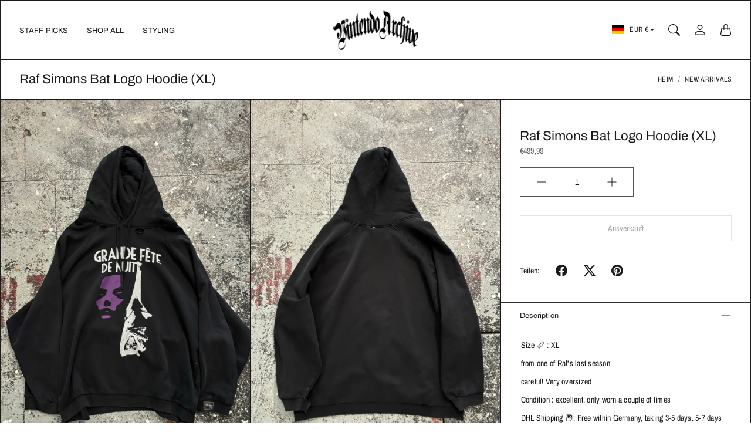

--- FILE ---
content_type: text/html; charset=utf-8
request_url: https://vintendoarchive.com/products/raf-simons-bat-logo-hoodie-xl
body_size: 40873
content:
<!doctype html>
<html class="no-js" lang="de" dir="ltr">
  <head>
    <meta charset="utf-8"> 
    <meta http-equiv="X-UA-Compatible" content="IE=edge">
    <meta name="viewport" content="width=device-width,initial-scale=1">
    <meta name="theme-color" content="">

    <title>
      Raf Simons Bat Logo Hoodie (XL)
      
      
       &ndash; vintendoarchive
    </title><meta name="description" content="Size 📏 : XL from one of Raf‘s last season careful! Very oversized Condition : excellent, only worn a couple of times DHL Shipping 📦: Free within Germany, taking 3-5 days. 5-7 days for international parcels. All items can also be purchased on our IG shop or via DM @vintendoarchive Feel free to message us about questions"><link rel="canonical" href="https://vintendoarchive.com/products/raf-simons-bat-logo-hoodie-xl"><link rel="shortcut icon" href="//vintendoarchive.com/cdn/shop/files/VintendoArchive.png?v=1727172881&width=96" type="image/png"><link rel="preconnect" href="https://cdn.shopify.com"><link rel="preconnect" href="https://fonts.shopifycdn.com" crossorigin><link rel="preload" as="font" href="//vintendoarchive.com/cdn/fonts/archivo_narrow/archivonarrow_n4.5c3bab850a22055c235cf940f895d873a8689d70.woff2" type="font/woff2" crossorigin><link rel="preload" as="font" href="//vintendoarchive.com/cdn/fonts/archivo/archivo_n4.dc8d917cc69af0a65ae04d01fd8eeab28a3573c9.woff2" type="font/woff2" crossorigin><link rel="preload" as="font" href="//vintendoarchive.com/cdn/fonts/halant/halant_n4.7a3ca1dd5e401bca6e0e60419988fc6cfb4396fb.woff2" type="font/woff2" crossorigin>

<meta property="og:site_name" content="vintendoarchive">
<meta property="og:url" content="https://vintendoarchive.com/products/raf-simons-bat-logo-hoodie-xl">
<meta property="og:title" content="Raf Simons Bat Logo Hoodie (XL)">
<meta property="og:type" content="product">
<meta property="og:description" content="Size 📏 : XL from one of Raf‘s last season careful! Very oversized Condition : excellent, only worn a couple of times DHL Shipping 📦: Free within Germany, taking 3-5 days. 5-7 days for international parcels. All items can also be purchased on our IG shop or via DM @vintendoarchive Feel free to message us about questions"><meta property="og:image" content="http://vintendoarchive.com/cdn/shop/files/E5836CD7-5901-497B-9251-C18D8730B0BF.jpg?v=1723734690">
  <meta property="og:image:secure_url" content="https://vintendoarchive.com/cdn/shop/files/E5836CD7-5901-497B-9251-C18D8730B0BF.jpg?v=1723734690">
  <meta property="og:image:width" content="4284">
  <meta property="og:image:height" content="5712"><meta property="og:price:amount" content="499,99">
  <meta property="og:price:currency" content="EUR"><meta name="twitter:card" content="summary_large_image">
<meta name="twitter:title" content="Raf Simons Bat Logo Hoodie (XL)">
<meta name="twitter:description" content="Size 📏 : XL from one of Raf‘s last season careful! Very oversized Condition : excellent, only worn a couple of times DHL Shipping 📦: Free within Germany, taking 3-5 days. 5-7 days for international parcels. All items can also be purchased on our IG shop or via DM @vintendoarchive Feel free to message us about questions">
    <style>
 
  @font-face {
  font-family: Archivo;
  font-weight: 400;
  font-style: normal;
  font-display: swap;
  src: url("//vintendoarchive.com/cdn/fonts/archivo/archivo_n4.dc8d917cc69af0a65ae04d01fd8eeab28a3573c9.woff2") format("woff2"),
       url("//vintendoarchive.com/cdn/fonts/archivo/archivo_n4.bd6b9c34fdb81d7646836be8065ce3c80a2cc984.woff") format("woff");
}

  @font-face {
  font-family: Halant;
  font-weight: 400;
  font-style: normal;
  font-display: swap;
  src: url("//vintendoarchive.com/cdn/fonts/halant/halant_n4.7a3ca1dd5e401bca6e0e60419988fc6cfb4396fb.woff2") format("woff2"),
       url("//vintendoarchive.com/cdn/fonts/halant/halant_n4.38c179b4994871894f8956587b45f527a9326a7a.woff") format("woff");
}

  @font-face {
  font-family: "Archivo Narrow";
  font-weight: 400;
  font-style: normal;
  font-display: swap;
  src: url("//vintendoarchive.com/cdn/fonts/archivo_narrow/archivonarrow_n4.5c3bab850a22055c235cf940f895d873a8689d70.woff2") format("woff2"),
       url("//vintendoarchive.com/cdn/fonts/archivo_narrow/archivonarrow_n4.ea12dd22d3319d164475c1d047ae8f973041a9ff.woff") format("woff");
}


  @font-face {
  font-family: "Archivo Narrow";
  font-weight: 700;
  font-style: normal;
  font-display: swap;
  src: url("//vintendoarchive.com/cdn/fonts/archivo_narrow/archivonarrow_n7.c049bee49aa92b4cfee86dd4e79c9194b8519e2b.woff2") format("woff2"),
       url("//vintendoarchive.com/cdn/fonts/archivo_narrow/archivonarrow_n7.89eabe3e1f3044c02b965aa5ad3e57c9e898709d.woff") format("woff");
}

  @font-face {
  font-family: "Archivo Narrow";
  font-weight: 400;
  font-style: italic;
  font-display: swap;
  src: url("//vintendoarchive.com/cdn/fonts/archivo_narrow/archivonarrow_i4.59445c13f0e607542640c8a56f31dcd8ed680cfa.woff2") format("woff2"),
       url("//vintendoarchive.com/cdn/fonts/archivo_narrow/archivonarrow_i4.bbf26c99347034f8df1f87b08c4a929cfc5255c8.woff") format("woff");
}

  @font-face {
  font-family: "Archivo Narrow";
  font-weight: 700;
  font-style: italic;
  font-display: swap;
  src: url("//vintendoarchive.com/cdn/fonts/archivo_narrow/archivonarrow_i7.394cd4c9437ad9084e13f72957e92bfbe366a689.woff2") format("woff2"),
       url("//vintendoarchive.com/cdn/fonts/archivo_narrow/archivonarrow_i7.f7e98758eef2e613f5c757b5780e7f43b6bcf700.woff") format("woff");
}


  :root {
    --tg-grid-gutter-x: 16px;
    --tg-grid-gutter-y: 20px;

    --tg-ref-typescale-text-font : "Archivo Narrow", sans-serif;
    --tg-ref-text-font-weight : 400;
    --tg-ref-text-font-style  : normal;
    --tg-ref-text-font-scale  : 1.0;

    --tg-ref-typescale-heading-font : Archivo, sans-serif;
    --tg-ref-heading-font-weight : 400;
    --tg-ref-heading-font-style  : normal;
    --tg-ref-heading-font-scale  : 0.8;

    --tg-ref-typescale-display-font : Halant, serif;
    --tg-ref-display-font-weight : 400;
    --tg-ref-display-font-style  : normal;
    --tg-ref-display-font-scale  : 0.65;


    --tg-product-badge-corner-radius: 0px;
    --tg-sys-button-border-radius:  0px;

    --tg-sys-color-outline: #1C1B1B;
    --tg-sys-color-outline-rgb: 28, 27, 27;
  }

  
    :root,
    .ColorScheme--scheme-1 {
      --tg-sys-color-accent:  #ba1b1b;
      
      --tg-sys-color-background:  #ffffff;
      --tg-sys-color-on-background:  #1c1b1b;
      
        --tg-sys-gradient-background: #ffffff;
      

      --tg-sys-color-primary-button:  #1c1b1b;
      --tg-sys-color-on-primary-button:  #ffffff;

      --tg-sys-color-on-outline-button:  #1c1b1b;
      --tg-sys-color-on-underline-button:  #1c1b1b;
      
      
      --tg-sys-color-on-background-lighten: #5d5a5a;

      
      --tg-sys-color-accent-rgb: 186, 27, 27;
      --tg-sys-color-background-rgb: 255, 255, 255;
      --tg-sys-color-on-background-rgb: 28, 27, 27;

      
      --tg-component-icon-plus: url("data:image/svg+xml,%3csvg xmlns='http://www.w3.org/2000/svg' viewBox='0 0 16 16' fill='%231c1b1b'%3e%3cpath fill-rule='evenodd' d='M8 2a.5.5 0 0 1 .5.5v5h5a.5.5 0 0 1 0 1h-5v5a.5.5 0 0 1-1 0v-5h-5a.5.5 0 0 1 0-1h5v-5A.5.5 0 0 1 8 2Z'/%3e%3c/svg%3e");
      --tg-component-icon-minus: url("data:image/svg+xml,%3csvg xmlns='http://www.w3.org/2000/svg' viewBox='0 0 16 16' fill='%231c1b1b'%3e%3cpath fill-rule='evenodd' d='M2 8a.5.5 0 0 1 .5-.5h11a.5.5 0 0 1 0 1h-11A.5.5 0 0 1 2 8Z'/%3e%3c/svg%3e");
      --tg-component-icon-arrow-right: url("data:image/svg+xml,%3csvg xmlns='http://www.w3.org/2000/svg' viewBox='0 0 16 16' fill='%231c1b1b'%3e%3cpath fill-rule='evenodd' d='M1.646 4.646a.5.5 0 0 1 .708 0L8 10.293l5.646-5.647a.5.5 0 0 1 .708.708l-6 6a.5.5 0 0 1-.708 0l-6-6a.5.5 0 0 1 0-.708z'/%3e%3c/svg%3e");
      --tg-component-icon-close: url("data:image/svg+xml,%3csvg xmlns='http://www.w3.org/2000/svg' viewBox='0 0 16 16' fill='%231c1b1b'%3e%3cpath d='M.293.293a1 1 0 011.414 0L8 6.586 14.293.293a1 1 0 111.414 1.414L9.414 8l6.293 6.293a1 1 0 01-1.414 1.414L8 9.414l-6.293 6.293a1 1 0 01-1.414-1.414L6.586 8 .293 1.707a1 1 0 010-1.414z'/%3e%3c/svg%3e");
      --tg-component-icon-arrow-down: url("data:image/svg+xml,%3csvg xmlns='http://www.w3.org/2000/svg' viewBox='0 0 16 16'%3e%3cpath fill='none' stroke='%231c1b1b' stroke-linecap='round' stroke-linejoin='round' stroke-width='2' d='M2 5l6 6 6-6'/%3e%3c/svg%3e");
    }
  
    
    .ColorScheme--scheme-2 {
      --tg-sys-color-accent:  #ba1b1b;
      
      --tg-sys-color-background:  #1c1b1b;
      --tg-sys-color-on-background:  #fbfbfb;
      
        --tg-sys-gradient-background: #1c1b1b;
      

      --tg-sys-color-primary-button:  #fbfbfb;
      --tg-sys-color-on-primary-button:  #1c1b1b;

      --tg-sys-color-on-outline-button:  #fbfbfb;
      --tg-sys-color-on-underline-button:  #fbfbfb;
      
      
      --tg-sys-color-on-background-lighten: #ffffff;

      
      --tg-sys-color-accent-rgb: 186, 27, 27;
      --tg-sys-color-background-rgb: 28, 27, 27;
      --tg-sys-color-on-background-rgb: 251, 251, 251;

      
      --tg-component-icon-plus: url("data:image/svg+xml,%3csvg xmlns='http://www.w3.org/2000/svg' viewBox='0 0 16 16' fill='%23fbfbfb'%3e%3cpath fill-rule='evenodd' d='M8 2a.5.5 0 0 1 .5.5v5h5a.5.5 0 0 1 0 1h-5v5a.5.5 0 0 1-1 0v-5h-5a.5.5 0 0 1 0-1h5v-5A.5.5 0 0 1 8 2Z'/%3e%3c/svg%3e");
      --tg-component-icon-minus: url("data:image/svg+xml,%3csvg xmlns='http://www.w3.org/2000/svg' viewBox='0 0 16 16' fill='%23fbfbfb'%3e%3cpath fill-rule='evenodd' d='M2 8a.5.5 0 0 1 .5-.5h11a.5.5 0 0 1 0 1h-11A.5.5 0 0 1 2 8Z'/%3e%3c/svg%3e");
      --tg-component-icon-arrow-right: url("data:image/svg+xml,%3csvg xmlns='http://www.w3.org/2000/svg' viewBox='0 0 16 16' fill='%23fbfbfb'%3e%3cpath fill-rule='evenodd' d='M1.646 4.646a.5.5 0 0 1 .708 0L8 10.293l5.646-5.647a.5.5 0 0 1 .708.708l-6 6a.5.5 0 0 1-.708 0l-6-6a.5.5 0 0 1 0-.708z'/%3e%3c/svg%3e");
      --tg-component-icon-close: url("data:image/svg+xml,%3csvg xmlns='http://www.w3.org/2000/svg' viewBox='0 0 16 16' fill='%23fbfbfb'%3e%3cpath d='M.293.293a1 1 0 011.414 0L8 6.586 14.293.293a1 1 0 111.414 1.414L9.414 8l6.293 6.293a1 1 0 01-1.414 1.414L8 9.414l-6.293 6.293a1 1 0 01-1.414-1.414L6.586 8 .293 1.707a1 1 0 010-1.414z'/%3e%3c/svg%3e");
      --tg-component-icon-arrow-down: url("data:image/svg+xml,%3csvg xmlns='http://www.w3.org/2000/svg' viewBox='0 0 16 16'%3e%3cpath fill='none' stroke='%23fbfbfb' stroke-linecap='round' stroke-linejoin='round' stroke-width='2' d='M2 5l6 6 6-6'/%3e%3c/svg%3e");
    }
  
    
    .ColorScheme--scheme-3 {
      --tg-sys-color-accent:  #ba1b1b;
      
      --tg-sys-color-background:  #00dee3;
      --tg-sys-color-on-background:  #1c1b1b;
      
        --tg-sys-gradient-background: #00dee3;
      

      --tg-sys-color-primary-button:  #1c1b1b;
      --tg-sys-color-on-primary-button:  #fbfbfb;

      --tg-sys-color-on-outline-button:  #1c1b1b;
      --tg-sys-color-on-underline-button:  #1c1b1b;
      
      
      --tg-sys-color-on-background-lighten: #5d5a5a;

      
      --tg-sys-color-accent-rgb: 186, 27, 27;
      --tg-sys-color-background-rgb: 0, 222, 227;
      --tg-sys-color-on-background-rgb: 28, 27, 27;

      
      --tg-component-icon-plus: url("data:image/svg+xml,%3csvg xmlns='http://www.w3.org/2000/svg' viewBox='0 0 16 16' fill='%231c1b1b'%3e%3cpath fill-rule='evenodd' d='M8 2a.5.5 0 0 1 .5.5v5h5a.5.5 0 0 1 0 1h-5v5a.5.5 0 0 1-1 0v-5h-5a.5.5 0 0 1 0-1h5v-5A.5.5 0 0 1 8 2Z'/%3e%3c/svg%3e");
      --tg-component-icon-minus: url("data:image/svg+xml,%3csvg xmlns='http://www.w3.org/2000/svg' viewBox='0 0 16 16' fill='%231c1b1b'%3e%3cpath fill-rule='evenodd' d='M2 8a.5.5 0 0 1 .5-.5h11a.5.5 0 0 1 0 1h-11A.5.5 0 0 1 2 8Z'/%3e%3c/svg%3e");
      --tg-component-icon-arrow-right: url("data:image/svg+xml,%3csvg xmlns='http://www.w3.org/2000/svg' viewBox='0 0 16 16' fill='%231c1b1b'%3e%3cpath fill-rule='evenodd' d='M1.646 4.646a.5.5 0 0 1 .708 0L8 10.293l5.646-5.647a.5.5 0 0 1 .708.708l-6 6a.5.5 0 0 1-.708 0l-6-6a.5.5 0 0 1 0-.708z'/%3e%3c/svg%3e");
      --tg-component-icon-close: url("data:image/svg+xml,%3csvg xmlns='http://www.w3.org/2000/svg' viewBox='0 0 16 16' fill='%231c1b1b'%3e%3cpath d='M.293.293a1 1 0 011.414 0L8 6.586 14.293.293a1 1 0 111.414 1.414L9.414 8l6.293 6.293a1 1 0 01-1.414 1.414L8 9.414l-6.293 6.293a1 1 0 01-1.414-1.414L6.586 8 .293 1.707a1 1 0 010-1.414z'/%3e%3c/svg%3e");
      --tg-component-icon-arrow-down: url("data:image/svg+xml,%3csvg xmlns='http://www.w3.org/2000/svg' viewBox='0 0 16 16'%3e%3cpath fill='none' stroke='%231c1b1b' stroke-linecap='round' stroke-linejoin='round' stroke-width='2' d='M2 5l6 6 6-6'/%3e%3c/svg%3e");
    }
  
    
    .ColorScheme--scheme-4 {
      --tg-sys-color-accent:  #ba1b1b;
      
      --tg-sys-color-background:  #ffffff;
      --tg-sys-color-on-background:  #1c1b1b;
      
        --tg-sys-gradient-background: linear-gradient(228deg, rgba(21, 209, 252, 1) 14%, rgba(187, 48, 254, 1) 83%);
      

      --tg-sys-color-primary-button:  #1c1b1b;
      --tg-sys-color-on-primary-button:  #ffffff;

      --tg-sys-color-on-outline-button:  #1c1b1b;
      --tg-sys-color-on-underline-button:  #1c1b1b;
      
      
      --tg-sys-color-on-background-lighten: #5d5a5a;

      
      --tg-sys-color-accent-rgb: 186, 27, 27;
      --tg-sys-color-background-rgb: 255, 255, 255;
      --tg-sys-color-on-background-rgb: 28, 27, 27;

      
      --tg-component-icon-plus: url("data:image/svg+xml,%3csvg xmlns='http://www.w3.org/2000/svg' viewBox='0 0 16 16' fill='%231c1b1b'%3e%3cpath fill-rule='evenodd' d='M8 2a.5.5 0 0 1 .5.5v5h5a.5.5 0 0 1 0 1h-5v5a.5.5 0 0 1-1 0v-5h-5a.5.5 0 0 1 0-1h5v-5A.5.5 0 0 1 8 2Z'/%3e%3c/svg%3e");
      --tg-component-icon-minus: url("data:image/svg+xml,%3csvg xmlns='http://www.w3.org/2000/svg' viewBox='0 0 16 16' fill='%231c1b1b'%3e%3cpath fill-rule='evenodd' d='M2 8a.5.5 0 0 1 .5-.5h11a.5.5 0 0 1 0 1h-11A.5.5 0 0 1 2 8Z'/%3e%3c/svg%3e");
      --tg-component-icon-arrow-right: url("data:image/svg+xml,%3csvg xmlns='http://www.w3.org/2000/svg' viewBox='0 0 16 16' fill='%231c1b1b'%3e%3cpath fill-rule='evenodd' d='M1.646 4.646a.5.5 0 0 1 .708 0L8 10.293l5.646-5.647a.5.5 0 0 1 .708.708l-6 6a.5.5 0 0 1-.708 0l-6-6a.5.5 0 0 1 0-.708z'/%3e%3c/svg%3e");
      --tg-component-icon-close: url("data:image/svg+xml,%3csvg xmlns='http://www.w3.org/2000/svg' viewBox='0 0 16 16' fill='%231c1b1b'%3e%3cpath d='M.293.293a1 1 0 011.414 0L8 6.586 14.293.293a1 1 0 111.414 1.414L9.414 8l6.293 6.293a1 1 0 01-1.414 1.414L8 9.414l-6.293 6.293a1 1 0 01-1.414-1.414L6.586 8 .293 1.707a1 1 0 010-1.414z'/%3e%3c/svg%3e");
      --tg-component-icon-arrow-down: url("data:image/svg+xml,%3csvg xmlns='http://www.w3.org/2000/svg' viewBox='0 0 16 16'%3e%3cpath fill='none' stroke='%231c1b1b' stroke-linecap='round' stroke-linejoin='round' stroke-width='2' d='M2 5l6 6 6-6'/%3e%3c/svg%3e");
    }
  
    
    .ColorScheme--scheme-5 {
      --tg-sys-color-accent:  #ba1b1b;
      
      --tg-sys-color-background:  rgba(0,0,0,0);
      --tg-sys-color-on-background:  #1c1b1b;
      
        --tg-sys-gradient-background: rgba(0,0,0,0);
      

      --tg-sys-color-primary-button:  #1c1b1b;
      --tg-sys-color-on-primary-button:  #ffffff;

      --tg-sys-color-on-outline-button:  #1c1b1b;
      --tg-sys-color-on-underline-button:  #1c1b1b;
      
      
      --tg-sys-color-on-background-lighten: #5d5a5a;

      
      --tg-sys-color-accent-rgb: 186, 27, 27;
      --tg-sys-color-background-rgb: 0, 0, 0;
      --tg-sys-color-on-background-rgb: 28, 27, 27;

      
      --tg-component-icon-plus: url("data:image/svg+xml,%3csvg xmlns='http://www.w3.org/2000/svg' viewBox='0 0 16 16' fill='%231c1b1b'%3e%3cpath fill-rule='evenodd' d='M8 2a.5.5 0 0 1 .5.5v5h5a.5.5 0 0 1 0 1h-5v5a.5.5 0 0 1-1 0v-5h-5a.5.5 0 0 1 0-1h5v-5A.5.5 0 0 1 8 2Z'/%3e%3c/svg%3e");
      --tg-component-icon-minus: url("data:image/svg+xml,%3csvg xmlns='http://www.w3.org/2000/svg' viewBox='0 0 16 16' fill='%231c1b1b'%3e%3cpath fill-rule='evenodd' d='M2 8a.5.5 0 0 1 .5-.5h11a.5.5 0 0 1 0 1h-11A.5.5 0 0 1 2 8Z'/%3e%3c/svg%3e");
      --tg-component-icon-arrow-right: url("data:image/svg+xml,%3csvg xmlns='http://www.w3.org/2000/svg' viewBox='0 0 16 16' fill='%231c1b1b'%3e%3cpath fill-rule='evenodd' d='M1.646 4.646a.5.5 0 0 1 .708 0L8 10.293l5.646-5.647a.5.5 0 0 1 .708.708l-6 6a.5.5 0 0 1-.708 0l-6-6a.5.5 0 0 1 0-.708z'/%3e%3c/svg%3e");
      --tg-component-icon-close: url("data:image/svg+xml,%3csvg xmlns='http://www.w3.org/2000/svg' viewBox='0 0 16 16' fill='%231c1b1b'%3e%3cpath d='M.293.293a1 1 0 011.414 0L8 6.586 14.293.293a1 1 0 111.414 1.414L9.414 8l6.293 6.293a1 1 0 01-1.414 1.414L8 9.414l-6.293 6.293a1 1 0 01-1.414-1.414L6.586 8 .293 1.707a1 1 0 010-1.414z'/%3e%3c/svg%3e");
      --tg-component-icon-arrow-down: url("data:image/svg+xml,%3csvg xmlns='http://www.w3.org/2000/svg' viewBox='0 0 16 16'%3e%3cpath fill='none' stroke='%231c1b1b' stroke-linecap='round' stroke-linejoin='round' stroke-width='2' d='M2 5l6 6 6-6'/%3e%3c/svg%3e");
    }
  

  @media screen and (max-width: 640px) {
  
    
    .ColorScheme--mobile-scheme-1 {
      --tg-sys-color-accent:  #ba1b1b;
      
      --tg-sys-color-background:  #ffffff;
      --tg-sys-color-on-background:  #1c1b1b;
      
        --tg-sys-gradient-background: #ffffff;
      

      --tg-sys-color-primary-button:  #1c1b1b;
      --tg-sys-color-on-primary-button:  #ffffff;

      --tg-sys-color-on-outline-button:  #1c1b1b;
      --tg-sys-color-on-underline-button:  #1c1b1b;
      
      
      --tg-sys-color-on-background-lighten: #5d5a5a;

      
      --tg-sys-color-accent-rgb: 186, 27, 27;
      --tg-sys-color-background-rgb: 255, 255, 255;
      --tg-sys-color-on-background-rgb: 28, 27, 27;

      
      --tg-component-icon-plus: url("data:image/svg+xml,%3csvg xmlns='http://www.w3.org/2000/svg' viewBox='0 0 16 16' fill='%231c1b1b'%3e%3cpath fill-rule='evenodd' d='M8 2a.5.5 0 0 1 .5.5v5h5a.5.5 0 0 1 0 1h-5v5a.5.5 0 0 1-1 0v-5h-5a.5.5 0 0 1 0-1h5v-5A.5.5 0 0 1 8 2Z'/%3e%3c/svg%3e");
      --tg-component-icon-minus: url("data:image/svg+xml,%3csvg xmlns='http://www.w3.org/2000/svg' viewBox='0 0 16 16' fill='%231c1b1b'%3e%3cpath fill-rule='evenodd' d='M2 8a.5.5 0 0 1 .5-.5h11a.5.5 0 0 1 0 1h-11A.5.5 0 0 1 2 8Z'/%3e%3c/svg%3e");
      --tg-component-icon-arrow-right: url("data:image/svg+xml,%3csvg xmlns='http://www.w3.org/2000/svg' viewBox='0 0 16 16' fill='%231c1b1b'%3e%3cpath fill-rule='evenodd' d='M1.646 4.646a.5.5 0 0 1 .708 0L8 10.293l5.646-5.647a.5.5 0 0 1 .708.708l-6 6a.5.5 0 0 1-.708 0l-6-6a.5.5 0 0 1 0-.708z'/%3e%3c/svg%3e");
      --tg-component-icon-close: url("data:image/svg+xml,%3csvg xmlns='http://www.w3.org/2000/svg' viewBox='0 0 16 16' fill='%231c1b1b'%3e%3cpath d='M.293.293a1 1 0 011.414 0L8 6.586 14.293.293a1 1 0 111.414 1.414L9.414 8l6.293 6.293a1 1 0 01-1.414 1.414L8 9.414l-6.293 6.293a1 1 0 01-1.414-1.414L6.586 8 .293 1.707a1 1 0 010-1.414z'/%3e%3c/svg%3e");
      --tg-component-icon-arrow-down: url("data:image/svg+xml,%3csvg xmlns='http://www.w3.org/2000/svg' viewBox='0 0 16 16'%3e%3cpath fill='none' stroke='%231c1b1b' stroke-linecap='round' stroke-linejoin='round' stroke-width='2' d='M2 5l6 6 6-6'/%3e%3c/svg%3e");
    }
  
    
    .ColorScheme--mobile-scheme-2 {
      --tg-sys-color-accent:  #ba1b1b;
      
      --tg-sys-color-background:  #1c1b1b;
      --tg-sys-color-on-background:  #fbfbfb;
      
        --tg-sys-gradient-background: #1c1b1b;
      

      --tg-sys-color-primary-button:  #fbfbfb;
      --tg-sys-color-on-primary-button:  #1c1b1b;

      --tg-sys-color-on-outline-button:  #fbfbfb;
      --tg-sys-color-on-underline-button:  #fbfbfb;
      
      
      --tg-sys-color-on-background-lighten: #ffffff;

      
      --tg-sys-color-accent-rgb: 186, 27, 27;
      --tg-sys-color-background-rgb: 28, 27, 27;
      --tg-sys-color-on-background-rgb: 251, 251, 251;

      
      --tg-component-icon-plus: url("data:image/svg+xml,%3csvg xmlns='http://www.w3.org/2000/svg' viewBox='0 0 16 16' fill='%23fbfbfb'%3e%3cpath fill-rule='evenodd' d='M8 2a.5.5 0 0 1 .5.5v5h5a.5.5 0 0 1 0 1h-5v5a.5.5 0 0 1-1 0v-5h-5a.5.5 0 0 1 0-1h5v-5A.5.5 0 0 1 8 2Z'/%3e%3c/svg%3e");
      --tg-component-icon-minus: url("data:image/svg+xml,%3csvg xmlns='http://www.w3.org/2000/svg' viewBox='0 0 16 16' fill='%23fbfbfb'%3e%3cpath fill-rule='evenodd' d='M2 8a.5.5 0 0 1 .5-.5h11a.5.5 0 0 1 0 1h-11A.5.5 0 0 1 2 8Z'/%3e%3c/svg%3e");
      --tg-component-icon-arrow-right: url("data:image/svg+xml,%3csvg xmlns='http://www.w3.org/2000/svg' viewBox='0 0 16 16' fill='%23fbfbfb'%3e%3cpath fill-rule='evenodd' d='M1.646 4.646a.5.5 0 0 1 .708 0L8 10.293l5.646-5.647a.5.5 0 0 1 .708.708l-6 6a.5.5 0 0 1-.708 0l-6-6a.5.5 0 0 1 0-.708z'/%3e%3c/svg%3e");
      --tg-component-icon-close: url("data:image/svg+xml,%3csvg xmlns='http://www.w3.org/2000/svg' viewBox='0 0 16 16' fill='%23fbfbfb'%3e%3cpath d='M.293.293a1 1 0 011.414 0L8 6.586 14.293.293a1 1 0 111.414 1.414L9.414 8l6.293 6.293a1 1 0 01-1.414 1.414L8 9.414l-6.293 6.293a1 1 0 01-1.414-1.414L6.586 8 .293 1.707a1 1 0 010-1.414z'/%3e%3c/svg%3e");
      --tg-component-icon-arrow-down: url("data:image/svg+xml,%3csvg xmlns='http://www.w3.org/2000/svg' viewBox='0 0 16 16'%3e%3cpath fill='none' stroke='%23fbfbfb' stroke-linecap='round' stroke-linejoin='round' stroke-width='2' d='M2 5l6 6 6-6'/%3e%3c/svg%3e");
    }
  
    
    .ColorScheme--mobile-scheme-3 {
      --tg-sys-color-accent:  #ba1b1b;
      
      --tg-sys-color-background:  #00dee3;
      --tg-sys-color-on-background:  #1c1b1b;
      
        --tg-sys-gradient-background: #00dee3;
      

      --tg-sys-color-primary-button:  #1c1b1b;
      --tg-sys-color-on-primary-button:  #fbfbfb;

      --tg-sys-color-on-outline-button:  #1c1b1b;
      --tg-sys-color-on-underline-button:  #1c1b1b;
      
      
      --tg-sys-color-on-background-lighten: #5d5a5a;

      
      --tg-sys-color-accent-rgb: 186, 27, 27;
      --tg-sys-color-background-rgb: 0, 222, 227;
      --tg-sys-color-on-background-rgb: 28, 27, 27;

      
      --tg-component-icon-plus: url("data:image/svg+xml,%3csvg xmlns='http://www.w3.org/2000/svg' viewBox='0 0 16 16' fill='%231c1b1b'%3e%3cpath fill-rule='evenodd' d='M8 2a.5.5 0 0 1 .5.5v5h5a.5.5 0 0 1 0 1h-5v5a.5.5 0 0 1-1 0v-5h-5a.5.5 0 0 1 0-1h5v-5A.5.5 0 0 1 8 2Z'/%3e%3c/svg%3e");
      --tg-component-icon-minus: url("data:image/svg+xml,%3csvg xmlns='http://www.w3.org/2000/svg' viewBox='0 0 16 16' fill='%231c1b1b'%3e%3cpath fill-rule='evenodd' d='M2 8a.5.5 0 0 1 .5-.5h11a.5.5 0 0 1 0 1h-11A.5.5 0 0 1 2 8Z'/%3e%3c/svg%3e");
      --tg-component-icon-arrow-right: url("data:image/svg+xml,%3csvg xmlns='http://www.w3.org/2000/svg' viewBox='0 0 16 16' fill='%231c1b1b'%3e%3cpath fill-rule='evenodd' d='M1.646 4.646a.5.5 0 0 1 .708 0L8 10.293l5.646-5.647a.5.5 0 0 1 .708.708l-6 6a.5.5 0 0 1-.708 0l-6-6a.5.5 0 0 1 0-.708z'/%3e%3c/svg%3e");
      --tg-component-icon-close: url("data:image/svg+xml,%3csvg xmlns='http://www.w3.org/2000/svg' viewBox='0 0 16 16' fill='%231c1b1b'%3e%3cpath d='M.293.293a1 1 0 011.414 0L8 6.586 14.293.293a1 1 0 111.414 1.414L9.414 8l6.293 6.293a1 1 0 01-1.414 1.414L8 9.414l-6.293 6.293a1 1 0 01-1.414-1.414L6.586 8 .293 1.707a1 1 0 010-1.414z'/%3e%3c/svg%3e");
      --tg-component-icon-arrow-down: url("data:image/svg+xml,%3csvg xmlns='http://www.w3.org/2000/svg' viewBox='0 0 16 16'%3e%3cpath fill='none' stroke='%231c1b1b' stroke-linecap='round' stroke-linejoin='round' stroke-width='2' d='M2 5l6 6 6-6'/%3e%3c/svg%3e");
    }
  
    
    .ColorScheme--mobile-scheme-4 {
      --tg-sys-color-accent:  #ba1b1b;
      
      --tg-sys-color-background:  #ffffff;
      --tg-sys-color-on-background:  #1c1b1b;
      
        --tg-sys-gradient-background: linear-gradient(228deg, rgba(21, 209, 252, 1) 14%, rgba(187, 48, 254, 1) 83%);
      

      --tg-sys-color-primary-button:  #1c1b1b;
      --tg-sys-color-on-primary-button:  #ffffff;

      --tg-sys-color-on-outline-button:  #1c1b1b;
      --tg-sys-color-on-underline-button:  #1c1b1b;
      
      
      --tg-sys-color-on-background-lighten: #5d5a5a;

      
      --tg-sys-color-accent-rgb: 186, 27, 27;
      --tg-sys-color-background-rgb: 255, 255, 255;
      --tg-sys-color-on-background-rgb: 28, 27, 27;

      
      --tg-component-icon-plus: url("data:image/svg+xml,%3csvg xmlns='http://www.w3.org/2000/svg' viewBox='0 0 16 16' fill='%231c1b1b'%3e%3cpath fill-rule='evenodd' d='M8 2a.5.5 0 0 1 .5.5v5h5a.5.5 0 0 1 0 1h-5v5a.5.5 0 0 1-1 0v-5h-5a.5.5 0 0 1 0-1h5v-5A.5.5 0 0 1 8 2Z'/%3e%3c/svg%3e");
      --tg-component-icon-minus: url("data:image/svg+xml,%3csvg xmlns='http://www.w3.org/2000/svg' viewBox='0 0 16 16' fill='%231c1b1b'%3e%3cpath fill-rule='evenodd' d='M2 8a.5.5 0 0 1 .5-.5h11a.5.5 0 0 1 0 1h-11A.5.5 0 0 1 2 8Z'/%3e%3c/svg%3e");
      --tg-component-icon-arrow-right: url("data:image/svg+xml,%3csvg xmlns='http://www.w3.org/2000/svg' viewBox='0 0 16 16' fill='%231c1b1b'%3e%3cpath fill-rule='evenodd' d='M1.646 4.646a.5.5 0 0 1 .708 0L8 10.293l5.646-5.647a.5.5 0 0 1 .708.708l-6 6a.5.5 0 0 1-.708 0l-6-6a.5.5 0 0 1 0-.708z'/%3e%3c/svg%3e");
      --tg-component-icon-close: url("data:image/svg+xml,%3csvg xmlns='http://www.w3.org/2000/svg' viewBox='0 0 16 16' fill='%231c1b1b'%3e%3cpath d='M.293.293a1 1 0 011.414 0L8 6.586 14.293.293a1 1 0 111.414 1.414L9.414 8l6.293 6.293a1 1 0 01-1.414 1.414L8 9.414l-6.293 6.293a1 1 0 01-1.414-1.414L6.586 8 .293 1.707a1 1 0 010-1.414z'/%3e%3c/svg%3e");
      --tg-component-icon-arrow-down: url("data:image/svg+xml,%3csvg xmlns='http://www.w3.org/2000/svg' viewBox='0 0 16 16'%3e%3cpath fill='none' stroke='%231c1b1b' stroke-linecap='round' stroke-linejoin='round' stroke-width='2' d='M2 5l6 6 6-6'/%3e%3c/svg%3e");
    }
  
    
    .ColorScheme--mobile-scheme-5 {
      --tg-sys-color-accent:  #ba1b1b;
      
      --tg-sys-color-background:  rgba(0,0,0,0);
      --tg-sys-color-on-background:  #1c1b1b;
      
        --tg-sys-gradient-background: rgba(0,0,0,0);
      

      --tg-sys-color-primary-button:  #1c1b1b;
      --tg-sys-color-on-primary-button:  #ffffff;

      --tg-sys-color-on-outline-button:  #1c1b1b;
      --tg-sys-color-on-underline-button:  #1c1b1b;
      
      
      --tg-sys-color-on-background-lighten: #5d5a5a;

      
      --tg-sys-color-accent-rgb: 186, 27, 27;
      --tg-sys-color-background-rgb: 0, 0, 0;
      --tg-sys-color-on-background-rgb: 28, 27, 27;

      
      --tg-component-icon-plus: url("data:image/svg+xml,%3csvg xmlns='http://www.w3.org/2000/svg' viewBox='0 0 16 16' fill='%231c1b1b'%3e%3cpath fill-rule='evenodd' d='M8 2a.5.5 0 0 1 .5.5v5h5a.5.5 0 0 1 0 1h-5v5a.5.5 0 0 1-1 0v-5h-5a.5.5 0 0 1 0-1h5v-5A.5.5 0 0 1 8 2Z'/%3e%3c/svg%3e");
      --tg-component-icon-minus: url("data:image/svg+xml,%3csvg xmlns='http://www.w3.org/2000/svg' viewBox='0 0 16 16' fill='%231c1b1b'%3e%3cpath fill-rule='evenodd' d='M2 8a.5.5 0 0 1 .5-.5h11a.5.5 0 0 1 0 1h-11A.5.5 0 0 1 2 8Z'/%3e%3c/svg%3e");
      --tg-component-icon-arrow-right: url("data:image/svg+xml,%3csvg xmlns='http://www.w3.org/2000/svg' viewBox='0 0 16 16' fill='%231c1b1b'%3e%3cpath fill-rule='evenodd' d='M1.646 4.646a.5.5 0 0 1 .708 0L8 10.293l5.646-5.647a.5.5 0 0 1 .708.708l-6 6a.5.5 0 0 1-.708 0l-6-6a.5.5 0 0 1 0-.708z'/%3e%3c/svg%3e");
      --tg-component-icon-close: url("data:image/svg+xml,%3csvg xmlns='http://www.w3.org/2000/svg' viewBox='0 0 16 16' fill='%231c1b1b'%3e%3cpath d='M.293.293a1 1 0 011.414 0L8 6.586 14.293.293a1 1 0 111.414 1.414L9.414 8l6.293 6.293a1 1 0 01-1.414 1.414L8 9.414l-6.293 6.293a1 1 0 01-1.414-1.414L6.586 8 .293 1.707a1 1 0 010-1.414z'/%3e%3c/svg%3e");
      --tg-component-icon-arrow-down: url("data:image/svg+xml,%3csvg xmlns='http://www.w3.org/2000/svg' viewBox='0 0 16 16'%3e%3cpath fill='none' stroke='%231c1b1b' stroke-linecap='round' stroke-linejoin='round' stroke-width='2' d='M2 5l6 6 6-6'/%3e%3c/svg%3e");
    }
  
}
body, .ColorScheme--scheme-1, .ColorScheme--scheme-2, .ColorScheme--scheme-3, .ColorScheme--scheme-4, .ColorScheme--scheme-5, .ColorScheme--mobile-scheme-1, .ColorScheme--mobile-scheme-2, .ColorScheme--mobile-scheme-3, .ColorScheme--mobile-scheme-4, .ColorScheme--mobile-scheme-5 {
  color: var(--tg-sys-color-on-background);
  background: var(--tg-sys-color-background);
}
</style>

    <script src="//vintendoarchive.com/cdn/shop/t/10/assets/global.js?v=27992396741607821811727170913" defer></script>
    
    <script>window.performance && window.performance.mark && window.performance.mark('shopify.content_for_header.start');</script><meta name="google-site-verification" content="lCzpSPpIjj0MUcsD0_ppO7mXJvuD1iywvg_BdBQehAE">
<meta name="google-site-verification" content="5W9TnJmfllrpPy0zBd4WmgDsOmSfU-5HjG3mPQRrqyY">
<meta name="google-site-verification" content="lCzpSPpIjj0MUcsD0_ppO7mXJvuD1iywvg_BdBQehAE">
<meta id="shopify-digital-wallet" name="shopify-digital-wallet" content="/56000610511/digital_wallets/dialog">
<meta name="shopify-checkout-api-token" content="42bdba0088c5aea13279dba15c6fc0d6">
<meta id="in-context-paypal-metadata" data-shop-id="56000610511" data-venmo-supported="false" data-environment="production" data-locale="de_DE" data-paypal-v4="true" data-currency="EUR">
<link rel="alternate" type="application/json+oembed" href="https://vintendoarchive.com/products/raf-simons-bat-logo-hoodie-xl.oembed">
<script async="async" src="/checkouts/internal/preloads.js?locale=de-DE"></script>
<link rel="preconnect" href="https://shop.app" crossorigin="anonymous">
<script async="async" src="https://shop.app/checkouts/internal/preloads.js?locale=de-DE&shop_id=56000610511" crossorigin="anonymous"></script>
<script id="apple-pay-shop-capabilities" type="application/json">{"shopId":56000610511,"countryCode":"DE","currencyCode":"EUR","merchantCapabilities":["supports3DS"],"merchantId":"gid:\/\/shopify\/Shop\/56000610511","merchantName":"vintendoarchive","requiredBillingContactFields":["postalAddress","email"],"requiredShippingContactFields":["postalAddress","email"],"shippingType":"shipping","supportedNetworks":["visa","maestro","masterCard","amex"],"total":{"type":"pending","label":"vintendoarchive","amount":"1.00"},"shopifyPaymentsEnabled":true,"supportsSubscriptions":true}</script>
<script id="shopify-features" type="application/json">{"accessToken":"42bdba0088c5aea13279dba15c6fc0d6","betas":["rich-media-storefront-analytics"],"domain":"vintendoarchive.com","predictiveSearch":true,"shopId":56000610511,"locale":"de"}</script>
<script>var Shopify = Shopify || {};
Shopify.shop = "vintendogermany.myshopify.com";
Shopify.locale = "de";
Shopify.currency = {"active":"EUR","rate":"1.0"};
Shopify.country = "DE";
Shopify.theme = {"name":"Mandolin","id":165705744649,"schema_name":"Mandolin","schema_version":"3.1.1","theme_store_id":1696,"role":"main"};
Shopify.theme.handle = "null";
Shopify.theme.style = {"id":null,"handle":null};
Shopify.cdnHost = "vintendoarchive.com/cdn";
Shopify.routes = Shopify.routes || {};
Shopify.routes.root = "/";</script>
<script type="module">!function(o){(o.Shopify=o.Shopify||{}).modules=!0}(window);</script>
<script>!function(o){function n(){var o=[];function n(){o.push(Array.prototype.slice.apply(arguments))}return n.q=o,n}var t=o.Shopify=o.Shopify||{};t.loadFeatures=n(),t.autoloadFeatures=n()}(window);</script>
<script>
  window.ShopifyPay = window.ShopifyPay || {};
  window.ShopifyPay.apiHost = "shop.app\/pay";
  window.ShopifyPay.redirectState = null;
</script>
<script id="shop-js-analytics" type="application/json">{"pageType":"product"}</script>
<script defer="defer" async type="module" src="//vintendoarchive.com/cdn/shopifycloud/shop-js/modules/v2/client.init-shop-cart-sync_HUjMWWU5.de.esm.js"></script>
<script defer="defer" async type="module" src="//vintendoarchive.com/cdn/shopifycloud/shop-js/modules/v2/chunk.common_QpfDqRK1.esm.js"></script>
<script type="module">
  await import("//vintendoarchive.com/cdn/shopifycloud/shop-js/modules/v2/client.init-shop-cart-sync_HUjMWWU5.de.esm.js");
await import("//vintendoarchive.com/cdn/shopifycloud/shop-js/modules/v2/chunk.common_QpfDqRK1.esm.js");

  window.Shopify.SignInWithShop?.initShopCartSync?.({"fedCMEnabled":true,"windoidEnabled":true});

</script>
<script>
  window.Shopify = window.Shopify || {};
  if (!window.Shopify.featureAssets) window.Shopify.featureAssets = {};
  window.Shopify.featureAssets['shop-js'] = {"shop-cart-sync":["modules/v2/client.shop-cart-sync_ByUgVWtJ.de.esm.js","modules/v2/chunk.common_QpfDqRK1.esm.js"],"shop-button":["modules/v2/client.shop-button_B0pFlqys.de.esm.js","modules/v2/chunk.common_QpfDqRK1.esm.js"],"init-fed-cm":["modules/v2/client.init-fed-cm_CVqhkk-1.de.esm.js","modules/v2/chunk.common_QpfDqRK1.esm.js"],"init-windoid":["modules/v2/client.init-windoid_B-gyVqfY.de.esm.js","modules/v2/chunk.common_QpfDqRK1.esm.js"],"init-shop-cart-sync":["modules/v2/client.init-shop-cart-sync_HUjMWWU5.de.esm.js","modules/v2/chunk.common_QpfDqRK1.esm.js"],"init-shop-email-lookup-coordinator":["modules/v2/client.init-shop-email-lookup-coordinator_C5I212n4.de.esm.js","modules/v2/chunk.common_QpfDqRK1.esm.js"],"shop-cash-offers":["modules/v2/client.shop-cash-offers_CaaeZ5wd.de.esm.js","modules/v2/chunk.common_QpfDqRK1.esm.js","modules/v2/chunk.modal_CS8dP9kO.esm.js"],"pay-button":["modules/v2/client.pay-button_CJaF-UDc.de.esm.js","modules/v2/chunk.common_QpfDqRK1.esm.js"],"shop-login-button":["modules/v2/client.shop-login-button_DTPR4l75.de.esm.js","modules/v2/chunk.common_QpfDqRK1.esm.js","modules/v2/chunk.modal_CS8dP9kO.esm.js"],"shop-toast-manager":["modules/v2/client.shop-toast-manager_DgTeluS3.de.esm.js","modules/v2/chunk.common_QpfDqRK1.esm.js"],"avatar":["modules/v2/client.avatar_BTnouDA3.de.esm.js"],"init-shop-for-new-customer-accounts":["modules/v2/client.init-shop-for-new-customer-accounts_C4qR5Wl-.de.esm.js","modules/v2/client.shop-login-button_DTPR4l75.de.esm.js","modules/v2/chunk.common_QpfDqRK1.esm.js","modules/v2/chunk.modal_CS8dP9kO.esm.js"],"init-customer-accounts":["modules/v2/client.init-customer-accounts_BI_wUvuR.de.esm.js","modules/v2/client.shop-login-button_DTPR4l75.de.esm.js","modules/v2/chunk.common_QpfDqRK1.esm.js","modules/v2/chunk.modal_CS8dP9kO.esm.js"],"init-customer-accounts-sign-up":["modules/v2/client.init-customer-accounts-sign-up_SG5gYFpP.de.esm.js","modules/v2/client.shop-login-button_DTPR4l75.de.esm.js","modules/v2/chunk.common_QpfDqRK1.esm.js","modules/v2/chunk.modal_CS8dP9kO.esm.js"],"lead-capture":["modules/v2/client.lead-capture_Ccz5Zm6k.de.esm.js","modules/v2/chunk.common_QpfDqRK1.esm.js","modules/v2/chunk.modal_CS8dP9kO.esm.js"],"checkout-modal":["modules/v2/client.checkout-modal_tfCxQqrq.de.esm.js","modules/v2/chunk.common_QpfDqRK1.esm.js","modules/v2/chunk.modal_CS8dP9kO.esm.js"],"shop-follow-button":["modules/v2/client.shop-follow-button_CmMsyvrH.de.esm.js","modules/v2/chunk.common_QpfDqRK1.esm.js","modules/v2/chunk.modal_CS8dP9kO.esm.js"],"shop-login":["modules/v2/client.shop-login_BfivnucW.de.esm.js","modules/v2/chunk.common_QpfDqRK1.esm.js","modules/v2/chunk.modal_CS8dP9kO.esm.js"],"payment-terms":["modules/v2/client.payment-terms_D2Mn0eFV.de.esm.js","modules/v2/chunk.common_QpfDqRK1.esm.js","modules/v2/chunk.modal_CS8dP9kO.esm.js"]};
</script>
<script>(function() {
  var isLoaded = false;
  function asyncLoad() {
    if (isLoaded) return;
    isLoaded = true;
    var urls = ["https:\/\/cdn.hextom.com\/js\/eventpromotionbar.js?shop=vintendogermany.myshopify.com"];
    for (var i = 0; i < urls.length; i++) {
      var s = document.createElement('script');
      s.type = 'text/javascript';
      s.async = true;
      s.src = urls[i];
      var x = document.getElementsByTagName('script')[0];
      x.parentNode.insertBefore(s, x);
    }
  };
  if(window.attachEvent) {
    window.attachEvent('onload', asyncLoad);
  } else {
    window.addEventListener('load', asyncLoad, false);
  }
})();</script>
<script id="__st">var __st={"a":56000610511,"offset":3600,"reqid":"c1445adb-2c72-41d8-9835-98bb5b1200bf-1768845305","pageurl":"vintendoarchive.com\/products\/raf-simons-bat-logo-hoodie-xl","u":"bdc66b6d07ef","p":"product","rtyp":"product","rid":8573687529737};</script>
<script>window.ShopifyPaypalV4VisibilityTracking = true;</script>
<script id="captcha-bootstrap">!function(){'use strict';const t='contact',e='account',n='new_comment',o=[[t,t],['blogs',n],['comments',n],[t,'customer']],c=[[e,'customer_login'],[e,'guest_login'],[e,'recover_customer_password'],[e,'create_customer']],r=t=>t.map((([t,e])=>`form[action*='/${t}']:not([data-nocaptcha='true']) input[name='form_type'][value='${e}']`)).join(','),a=t=>()=>t?[...document.querySelectorAll(t)].map((t=>t.form)):[];function s(){const t=[...o],e=r(t);return a(e)}const i='password',u='form_key',d=['recaptcha-v3-token','g-recaptcha-response','h-captcha-response',i],f=()=>{try{return window.sessionStorage}catch{return}},m='__shopify_v',_=t=>t.elements[u];function p(t,e,n=!1){try{const o=window.sessionStorage,c=JSON.parse(o.getItem(e)),{data:r}=function(t){const{data:e,action:n}=t;return t[m]||n?{data:e,action:n}:{data:t,action:n}}(c);for(const[e,n]of Object.entries(r))t.elements[e]&&(t.elements[e].value=n);n&&o.removeItem(e)}catch(o){console.error('form repopulation failed',{error:o})}}const l='form_type',E='cptcha';function T(t){t.dataset[E]=!0}const w=window,h=w.document,L='Shopify',v='ce_forms',y='captcha';let A=!1;((t,e)=>{const n=(g='f06e6c50-85a8-45c8-87d0-21a2b65856fe',I='https://cdn.shopify.com/shopifycloud/storefront-forms-hcaptcha/ce_storefront_forms_captcha_hcaptcha.v1.5.2.iife.js',D={infoText:'Durch hCaptcha geschützt',privacyText:'Datenschutz',termsText:'Allgemeine Geschäftsbedingungen'},(t,e,n)=>{const o=w[L][v],c=o.bindForm;if(c)return c(t,g,e,D).then(n);var r;o.q.push([[t,g,e,D],n]),r=I,A||(h.body.append(Object.assign(h.createElement('script'),{id:'captcha-provider',async:!0,src:r})),A=!0)});var g,I,D;w[L]=w[L]||{},w[L][v]=w[L][v]||{},w[L][v].q=[],w[L][y]=w[L][y]||{},w[L][y].protect=function(t,e){n(t,void 0,e),T(t)},Object.freeze(w[L][y]),function(t,e,n,w,h,L){const[v,y,A,g]=function(t,e,n){const i=e?o:[],u=t?c:[],d=[...i,...u],f=r(d),m=r(i),_=r(d.filter((([t,e])=>n.includes(e))));return[a(f),a(m),a(_),s()]}(w,h,L),I=t=>{const e=t.target;return e instanceof HTMLFormElement?e:e&&e.form},D=t=>v().includes(t);t.addEventListener('submit',(t=>{const e=I(t);if(!e)return;const n=D(e)&&!e.dataset.hcaptchaBound&&!e.dataset.recaptchaBound,o=_(e),c=g().includes(e)&&(!o||!o.value);(n||c)&&t.preventDefault(),c&&!n&&(function(t){try{if(!f())return;!function(t){const e=f();if(!e)return;const n=_(t);if(!n)return;const o=n.value;o&&e.removeItem(o)}(t);const e=Array.from(Array(32),(()=>Math.random().toString(36)[2])).join('');!function(t,e){_(t)||t.append(Object.assign(document.createElement('input'),{type:'hidden',name:u})),t.elements[u].value=e}(t,e),function(t,e){const n=f();if(!n)return;const o=[...t.querySelectorAll(`input[type='${i}']`)].map((({name:t})=>t)),c=[...d,...o],r={};for(const[a,s]of new FormData(t).entries())c.includes(a)||(r[a]=s);n.setItem(e,JSON.stringify({[m]:1,action:t.action,data:r}))}(t,e)}catch(e){console.error('failed to persist form',e)}}(e),e.submit())}));const S=(t,e)=>{t&&!t.dataset[E]&&(n(t,e.some((e=>e===t))),T(t))};for(const o of['focusin','change'])t.addEventListener(o,(t=>{const e=I(t);D(e)&&S(e,y())}));const B=e.get('form_key'),M=e.get(l),P=B&&M;t.addEventListener('DOMContentLoaded',(()=>{const t=y();if(P)for(const e of t)e.elements[l].value===M&&p(e,B);[...new Set([...A(),...v().filter((t=>'true'===t.dataset.shopifyCaptcha))])].forEach((e=>S(e,t)))}))}(h,new URLSearchParams(w.location.search),n,t,e,['guest_login'])})(!0,!1)}();</script>
<script integrity="sha256-4kQ18oKyAcykRKYeNunJcIwy7WH5gtpwJnB7kiuLZ1E=" data-source-attribution="shopify.loadfeatures" defer="defer" src="//vintendoarchive.com/cdn/shopifycloud/storefront/assets/storefront/load_feature-a0a9edcb.js" crossorigin="anonymous"></script>
<script crossorigin="anonymous" defer="defer" src="//vintendoarchive.com/cdn/shopifycloud/storefront/assets/shopify_pay/storefront-65b4c6d7.js?v=20250812"></script>
<script data-source-attribution="shopify.dynamic_checkout.dynamic.init">var Shopify=Shopify||{};Shopify.PaymentButton=Shopify.PaymentButton||{isStorefrontPortableWallets:!0,init:function(){window.Shopify.PaymentButton.init=function(){};var t=document.createElement("script");t.src="https://vintendoarchive.com/cdn/shopifycloud/portable-wallets/latest/portable-wallets.de.js",t.type="module",document.head.appendChild(t)}};
</script>
<script data-source-attribution="shopify.dynamic_checkout.buyer_consent">
  function portableWalletsHideBuyerConsent(e){var t=document.getElementById("shopify-buyer-consent"),n=document.getElementById("shopify-subscription-policy-button");t&&n&&(t.classList.add("hidden"),t.setAttribute("aria-hidden","true"),n.removeEventListener("click",e))}function portableWalletsShowBuyerConsent(e){var t=document.getElementById("shopify-buyer-consent"),n=document.getElementById("shopify-subscription-policy-button");t&&n&&(t.classList.remove("hidden"),t.removeAttribute("aria-hidden"),n.addEventListener("click",e))}window.Shopify?.PaymentButton&&(window.Shopify.PaymentButton.hideBuyerConsent=portableWalletsHideBuyerConsent,window.Shopify.PaymentButton.showBuyerConsent=portableWalletsShowBuyerConsent);
</script>
<script>
  function portableWalletsCleanup(e){e&&e.src&&console.error("Failed to load portable wallets script "+e.src);var t=document.querySelectorAll("shopify-accelerated-checkout .shopify-payment-button__skeleton, shopify-accelerated-checkout-cart .wallet-cart-button__skeleton"),e=document.getElementById("shopify-buyer-consent");for(let e=0;e<t.length;e++)t[e].remove();e&&e.remove()}function portableWalletsNotLoadedAsModule(e){e instanceof ErrorEvent&&"string"==typeof e.message&&e.message.includes("import.meta")&&"string"==typeof e.filename&&e.filename.includes("portable-wallets")&&(window.removeEventListener("error",portableWalletsNotLoadedAsModule),window.Shopify.PaymentButton.failedToLoad=e,"loading"===document.readyState?document.addEventListener("DOMContentLoaded",window.Shopify.PaymentButton.init):window.Shopify.PaymentButton.init())}window.addEventListener("error",portableWalletsNotLoadedAsModule);
</script>

<script type="module" src="https://vintendoarchive.com/cdn/shopifycloud/portable-wallets/latest/portable-wallets.de.js" onError="portableWalletsCleanup(this)" crossorigin="anonymous"></script>
<script nomodule>
  document.addEventListener("DOMContentLoaded", portableWalletsCleanup);
</script>

<link id="shopify-accelerated-checkout-styles" rel="stylesheet" media="screen" href="https://vintendoarchive.com/cdn/shopifycloud/portable-wallets/latest/accelerated-checkout-backwards-compat.css" crossorigin="anonymous">
<style id="shopify-accelerated-checkout-cart">
        #shopify-buyer-consent {
  margin-top: 1em;
  display: inline-block;
  width: 100%;
}

#shopify-buyer-consent.hidden {
  display: none;
}

#shopify-subscription-policy-button {
  background: none;
  border: none;
  padding: 0;
  text-decoration: underline;
  font-size: inherit;
  cursor: pointer;
}

#shopify-subscription-policy-button::before {
  box-shadow: none;
}

      </style>

<script>window.performance && window.performance.mark && window.performance.mark('shopify.content_for_header.end');</script>

    <link href="//vintendoarchive.com/cdn/shop/t/10/assets/component-accordion.css?v=181441184858517631511727170913" rel="stylesheet" type="text/css" media="all" />
    <link href="//vintendoarchive.com/cdn/shop/t/10/assets/component-carousel.css?v=148083024274049314751727170913" rel="stylesheet" type="text/css" media="all" />
    <link href="//vintendoarchive.com/cdn/shop/t/10/assets/component-drawer.css?v=219564760686173051727170913" rel="stylesheet" type="text/css" media="all" />
    <link href="//vintendoarchive.com/cdn/shop/t/10/assets/component-dropdown.css?v=56653612741760711321727170913" rel="stylesheet" type="text/css" media="all" />
    <link href="//vintendoarchive.com/cdn/shop/t/10/assets/component-tab.css?v=177668034643500565601727170913" rel="stylesheet" type="text/css" media="all" />

    <link href="//vintendoarchive.com/cdn/shop/t/10/assets/component-product-swatches.css?v=5156731125967654981727170913" rel="stylesheet" type="text/css" media="all" />
    <link href="//vintendoarchive.com/cdn/shop/t/10/assets/component-product-card.css?v=82128285865134789841728316629" rel="stylesheet" type="text/css" media="all" />
    <link href="//vintendoarchive.com/cdn/shop/t/10/assets/component-product-price.css?v=175508539955292187621727170913" rel="stylesheet" type="text/css" media="all" />
    <link href="//vintendoarchive.com/cdn/shop/t/10/assets/component-product-rating.css?v=6616665881371513531727170913" rel="stylesheet" type="text/css" media="all" />

    <link href="//vintendoarchive.com/cdn/shop/t/10/assets/component-modal.css?v=63890027499819121221727170913" rel="stylesheet" type="text/css" media="all" />

    <link href="//vintendoarchive.com/cdn/shop/t/10/assets/theme.css?v=147765941223843881671727170914" rel="stylesheet" type="text/css" media="all" />

    <link rel="stylesheet" href="//vintendoarchive.com/cdn/shop/t/10/assets/component-predictive-search-drawer.css?v=69455426430748594051727170913" media="print" onload="this.media='all'"><link href="//vintendoarchive.com/cdn/shop/t/10/assets/template-product.css?v=50762646302646350241727170914" rel="stylesheet" type="text/css" media="all" />
<link rel="stylesheet" href="//vintendoarchive.com/cdn/shop/t/10/assets/custom.css?v=111603181540343972631727170913" media="print" onload="this.media='all'">
    <noscript><link href="//vintendoarchive.com/cdn/shop/t/10/assets/custom.css?v=111603181540343972631727170913" rel="stylesheet" type="text/css" media="all" /></noscript><script>
      window.theme = {
        pageType: "product",
        moneyFormat: "€{{amount_with_comma_separator}}",
        moneyWithCurrencyFormat: "€{{amount_with_comma_separator}} EUR",
        productImageSize: "3x4",
        cartType: "drawer"
      };

      window.routes = {
        rootUrl: "\/",
        rootUrlWithoutSlash: '',
        cartUrl: "\/cart",
        cartAddUrl: "\/cart\/add",
        cartChangeUrl: "\/cart\/change",
        searchUrl: "\/search",
        productRecommendationsUrl: "\/recommendations\/products",
        predictiveSearchUrl: "\/search\/suggest"
      };

      window.languages = {
        productFormAddToCart: "In den Warenkorb legen",
        productFormUnavailable: "Nicht verfügbar",
        productFormSoldOut: "Ausverkauft",
        shippingEstimatorOneResult: "1 Option verfügbar:",
        shippingEstimatorMoreResults: "{{count}} verfügbare Optionen:",
        shippingEstimatorNoResults: "Es konnte kein Versand gefunden werden"
      };
    </script>


    <script>
      (function () {
        window.onpageshow = function() {
          document.documentElement.dispatchEvent(new CustomEvent('cart:refresh', {
            bubbles: true
          }));
        };
      })();

      document.documentElement.className = document.documentElement.className.replace('no-js', 'js');
      document.documentElement.style.setProperty('--tg-window-height', window.innerHeight + 'px');
    </script>

    
  <script type="application/ld+json">
    {"@context":"http:\/\/schema.org\/","@id":"\/products\/raf-simons-bat-logo-hoodie-xl#product","@type":"Product","brand":{"@type":"Brand","name":"vintendoarchive"},"category":"","description":"Size 📏 : XL\nfrom one of Raf‘s last season\ncareful! Very oversized\nCondition : excellent, only worn a couple of times\nDHL Shipping 📦: Free within Germany, taking 3-5 days. 5-7 days for international parcels.\nAll items can also be purchased on our IG shop or via DM @vintendoarchive\nFeel free to message us about questions regarding all our items.","gtin":"33495561","image":"https:\/\/vintendoarchive.com\/cdn\/shop\/files\/E5836CD7-5901-497B-9251-C18D8730B0BF.jpg?v=1723734690\u0026width=1920","name":"Raf Simons Bat Logo Hoodie (XL)","offers":{"@id":"\/products\/raf-simons-bat-logo-hoodie-xl?variant=45395933495561#offer","@type":"Offer","availability":"http:\/\/schema.org\/OutOfStock","price":"499.99","priceCurrency":"EUR","url":"https:\/\/vintendoarchive.com\/products\/raf-simons-bat-logo-hoodie-xl?variant=45395933495561"},"url":"https:\/\/vintendoarchive.com\/products\/raf-simons-bat-logo-hoodie-xl"}

  </script>



  <script type="application/ld+json">
  {
    "@context": "http://schema.org",
  "@type": "BreadcrumbList",
  "itemListElement": [{
      "@type": "ListItem",
      "position": 1,
      "name": "Heim",
      "item": "https://vintendoarchive.com"
    },{
          "@type": "ListItem",
          "position": 2,
          "name": "Raf Simons Bat Logo Hoodie (XL)",
          "item": "https://vintendoarchive.com/products/raf-simons-bat-logo-hoodie-xl"
        }]
  }
  </script>


    <script src="//vintendoarchive.com/cdn/shop/t/10/assets/libs.min.js?v=105637109106619989431727170913" defer="defer"></script>
    <script src="//vintendoarchive.com/cdn/shop/t/10/assets/helpers.min.js?v=164878817890616930811727170913" defer="defer"></script>
    <script src="//vintendoarchive.com/cdn/shop/t/10/assets/components.min.js?v=69151042611116346861727170913" defer="defer"></script>
  <link href="https://monorail-edge.shopifysvc.com" rel="dns-prefetch">
<script>(function(){if ("sendBeacon" in navigator && "performance" in window) {try {var session_token_from_headers = performance.getEntriesByType('navigation')[0].serverTiming.find(x => x.name == '_s').description;} catch {var session_token_from_headers = undefined;}var session_cookie_matches = document.cookie.match(/_shopify_s=([^;]*)/);var session_token_from_cookie = session_cookie_matches && session_cookie_matches.length === 2 ? session_cookie_matches[1] : "";var session_token = session_token_from_headers || session_token_from_cookie || "";function handle_abandonment_event(e) {var entries = performance.getEntries().filter(function(entry) {return /monorail-edge.shopifysvc.com/.test(entry.name);});if (!window.abandonment_tracked && entries.length === 0) {window.abandonment_tracked = true;var currentMs = Date.now();var navigation_start = performance.timing.navigationStart;var payload = {shop_id: 56000610511,url: window.location.href,navigation_start,duration: currentMs - navigation_start,session_token,page_type: "product"};window.navigator.sendBeacon("https://monorail-edge.shopifysvc.com/v1/produce", JSON.stringify({schema_id: "online_store_buyer_site_abandonment/1.1",payload: payload,metadata: {event_created_at_ms: currentMs,event_sent_at_ms: currentMs}}));}}window.addEventListener('pagehide', handle_abandonment_event);}}());</script>
<script id="web-pixels-manager-setup">(function e(e,d,r,n,o){if(void 0===o&&(o={}),!Boolean(null===(a=null===(i=window.Shopify)||void 0===i?void 0:i.analytics)||void 0===a?void 0:a.replayQueue)){var i,a;window.Shopify=window.Shopify||{};var t=window.Shopify;t.analytics=t.analytics||{};var s=t.analytics;s.replayQueue=[],s.publish=function(e,d,r){return s.replayQueue.push([e,d,r]),!0};try{self.performance.mark("wpm:start")}catch(e){}var l=function(){var e={modern:/Edge?\/(1{2}[4-9]|1[2-9]\d|[2-9]\d{2}|\d{4,})\.\d+(\.\d+|)|Firefox\/(1{2}[4-9]|1[2-9]\d|[2-9]\d{2}|\d{4,})\.\d+(\.\d+|)|Chrom(ium|e)\/(9{2}|\d{3,})\.\d+(\.\d+|)|(Maci|X1{2}).+ Version\/(15\.\d+|(1[6-9]|[2-9]\d|\d{3,})\.\d+)([,.]\d+|)( \(\w+\)|)( Mobile\/\w+|) Safari\/|Chrome.+OPR\/(9{2}|\d{3,})\.\d+\.\d+|(CPU[ +]OS|iPhone[ +]OS|CPU[ +]iPhone|CPU IPhone OS|CPU iPad OS)[ +]+(15[._]\d+|(1[6-9]|[2-9]\d|\d{3,})[._]\d+)([._]\d+|)|Android:?[ /-](13[3-9]|1[4-9]\d|[2-9]\d{2}|\d{4,})(\.\d+|)(\.\d+|)|Android.+Firefox\/(13[5-9]|1[4-9]\d|[2-9]\d{2}|\d{4,})\.\d+(\.\d+|)|Android.+Chrom(ium|e)\/(13[3-9]|1[4-9]\d|[2-9]\d{2}|\d{4,})\.\d+(\.\d+|)|SamsungBrowser\/([2-9]\d|\d{3,})\.\d+/,legacy:/Edge?\/(1[6-9]|[2-9]\d|\d{3,})\.\d+(\.\d+|)|Firefox\/(5[4-9]|[6-9]\d|\d{3,})\.\d+(\.\d+|)|Chrom(ium|e)\/(5[1-9]|[6-9]\d|\d{3,})\.\d+(\.\d+|)([\d.]+$|.*Safari\/(?![\d.]+ Edge\/[\d.]+$))|(Maci|X1{2}).+ Version\/(10\.\d+|(1[1-9]|[2-9]\d|\d{3,})\.\d+)([,.]\d+|)( \(\w+\)|)( Mobile\/\w+|) Safari\/|Chrome.+OPR\/(3[89]|[4-9]\d|\d{3,})\.\d+\.\d+|(CPU[ +]OS|iPhone[ +]OS|CPU[ +]iPhone|CPU IPhone OS|CPU iPad OS)[ +]+(10[._]\d+|(1[1-9]|[2-9]\d|\d{3,})[._]\d+)([._]\d+|)|Android:?[ /-](13[3-9]|1[4-9]\d|[2-9]\d{2}|\d{4,})(\.\d+|)(\.\d+|)|Mobile Safari.+OPR\/([89]\d|\d{3,})\.\d+\.\d+|Android.+Firefox\/(13[5-9]|1[4-9]\d|[2-9]\d{2}|\d{4,})\.\d+(\.\d+|)|Android.+Chrom(ium|e)\/(13[3-9]|1[4-9]\d|[2-9]\d{2}|\d{4,})\.\d+(\.\d+|)|Android.+(UC? ?Browser|UCWEB|U3)[ /]?(15\.([5-9]|\d{2,})|(1[6-9]|[2-9]\d|\d{3,})\.\d+)\.\d+|SamsungBrowser\/(5\.\d+|([6-9]|\d{2,})\.\d+)|Android.+MQ{2}Browser\/(14(\.(9|\d{2,})|)|(1[5-9]|[2-9]\d|\d{3,})(\.\d+|))(\.\d+|)|K[Aa][Ii]OS\/(3\.\d+|([4-9]|\d{2,})\.\d+)(\.\d+|)/},d=e.modern,r=e.legacy,n=navigator.userAgent;return n.match(d)?"modern":n.match(r)?"legacy":"unknown"}(),u="modern"===l?"modern":"legacy",c=(null!=n?n:{modern:"",legacy:""})[u],f=function(e){return[e.baseUrl,"/wpm","/b",e.hashVersion,"modern"===e.buildTarget?"m":"l",".js"].join("")}({baseUrl:d,hashVersion:r,buildTarget:u}),m=function(e){var d=e.version,r=e.bundleTarget,n=e.surface,o=e.pageUrl,i=e.monorailEndpoint;return{emit:function(e){var a=e.status,t=e.errorMsg,s=(new Date).getTime(),l=JSON.stringify({metadata:{event_sent_at_ms:s},events:[{schema_id:"web_pixels_manager_load/3.1",payload:{version:d,bundle_target:r,page_url:o,status:a,surface:n,error_msg:t},metadata:{event_created_at_ms:s}}]});if(!i)return console&&console.warn&&console.warn("[Web Pixels Manager] No Monorail endpoint provided, skipping logging."),!1;try{return self.navigator.sendBeacon.bind(self.navigator)(i,l)}catch(e){}var u=new XMLHttpRequest;try{return u.open("POST",i,!0),u.setRequestHeader("Content-Type","text/plain"),u.send(l),!0}catch(e){return console&&console.warn&&console.warn("[Web Pixels Manager] Got an unhandled error while logging to Monorail."),!1}}}}({version:r,bundleTarget:l,surface:e.surface,pageUrl:self.location.href,monorailEndpoint:e.monorailEndpoint});try{o.browserTarget=l,function(e){var d=e.src,r=e.async,n=void 0===r||r,o=e.onload,i=e.onerror,a=e.sri,t=e.scriptDataAttributes,s=void 0===t?{}:t,l=document.createElement("script"),u=document.querySelector("head"),c=document.querySelector("body");if(l.async=n,l.src=d,a&&(l.integrity=a,l.crossOrigin="anonymous"),s)for(var f in s)if(Object.prototype.hasOwnProperty.call(s,f))try{l.dataset[f]=s[f]}catch(e){}if(o&&l.addEventListener("load",o),i&&l.addEventListener("error",i),u)u.appendChild(l);else{if(!c)throw new Error("Did not find a head or body element to append the script");c.appendChild(l)}}({src:f,async:!0,onload:function(){if(!function(){var e,d;return Boolean(null===(d=null===(e=window.Shopify)||void 0===e?void 0:e.analytics)||void 0===d?void 0:d.initialized)}()){var d=window.webPixelsManager.init(e)||void 0;if(d){var r=window.Shopify.analytics;r.replayQueue.forEach((function(e){var r=e[0],n=e[1],o=e[2];d.publishCustomEvent(r,n,o)})),r.replayQueue=[],r.publish=d.publishCustomEvent,r.visitor=d.visitor,r.initialized=!0}}},onerror:function(){return m.emit({status:"failed",errorMsg:"".concat(f," has failed to load")})},sri:function(e){var d=/^sha384-[A-Za-z0-9+/=]+$/;return"string"==typeof e&&d.test(e)}(c)?c:"",scriptDataAttributes:o}),m.emit({status:"loading"})}catch(e){m.emit({status:"failed",errorMsg:(null==e?void 0:e.message)||"Unknown error"})}}})({shopId: 56000610511,storefrontBaseUrl: "https://vintendoarchive.com",extensionsBaseUrl: "https://extensions.shopifycdn.com/cdn/shopifycloud/web-pixels-manager",monorailEndpoint: "https://monorail-edge.shopifysvc.com/unstable/produce_batch",surface: "storefront-renderer",enabledBetaFlags: ["2dca8a86"],webPixelsConfigList: [{"id":"2944467209","configuration":"{\"pixelCode\":\"D39T3KRC77UF194S0GBG\"}","eventPayloadVersion":"v1","runtimeContext":"STRICT","scriptVersion":"22e92c2ad45662f435e4801458fb78cc","type":"APP","apiClientId":4383523,"privacyPurposes":["ANALYTICS","MARKETING","SALE_OF_DATA"],"dataSharingAdjustments":{"protectedCustomerApprovalScopes":["read_customer_address","read_customer_email","read_customer_name","read_customer_personal_data","read_customer_phone"]}},{"id":"1128857865","configuration":"{\"config\":\"{\\\"pixel_id\\\":\\\"GT-NGJFDTF\\\",\\\"target_country\\\":\\\"DE\\\",\\\"gtag_events\\\":[{\\\"type\\\":\\\"purchase\\\",\\\"action_label\\\":\\\"MC-R5GKSFL6QC\\\"},{\\\"type\\\":\\\"page_view\\\",\\\"action_label\\\":\\\"MC-R5GKSFL6QC\\\"},{\\\"type\\\":\\\"view_item\\\",\\\"action_label\\\":\\\"MC-R5GKSFL6QC\\\"}],\\\"enable_monitoring_mode\\\":false}\"}","eventPayloadVersion":"v1","runtimeContext":"OPEN","scriptVersion":"b2a88bafab3e21179ed38636efcd8a93","type":"APP","apiClientId":1780363,"privacyPurposes":[],"dataSharingAdjustments":{"protectedCustomerApprovalScopes":["read_customer_address","read_customer_email","read_customer_name","read_customer_personal_data","read_customer_phone"]}},{"id":"276857097","configuration":"{\"pixel_id\":\"2544723539119664\",\"pixel_type\":\"facebook_pixel\",\"metaapp_system_user_token\":\"-\"}","eventPayloadVersion":"v1","runtimeContext":"OPEN","scriptVersion":"ca16bc87fe92b6042fbaa3acc2fbdaa6","type":"APP","apiClientId":2329312,"privacyPurposes":["ANALYTICS","MARKETING","SALE_OF_DATA"],"dataSharingAdjustments":{"protectedCustomerApprovalScopes":["read_customer_address","read_customer_email","read_customer_name","read_customer_personal_data","read_customer_phone"]}},{"id":"192479497","eventPayloadVersion":"v1","runtimeContext":"LAX","scriptVersion":"1","type":"CUSTOM","privacyPurposes":["ANALYTICS"],"name":"Google Analytics tag (migrated)"},{"id":"shopify-app-pixel","configuration":"{}","eventPayloadVersion":"v1","runtimeContext":"STRICT","scriptVersion":"0450","apiClientId":"shopify-pixel","type":"APP","privacyPurposes":["ANALYTICS","MARKETING"]},{"id":"shopify-custom-pixel","eventPayloadVersion":"v1","runtimeContext":"LAX","scriptVersion":"0450","apiClientId":"shopify-pixel","type":"CUSTOM","privacyPurposes":["ANALYTICS","MARKETING"]}],isMerchantRequest: false,initData: {"shop":{"name":"vintendoarchive","paymentSettings":{"currencyCode":"EUR"},"myshopifyDomain":"vintendogermany.myshopify.com","countryCode":"DE","storefrontUrl":"https:\/\/vintendoarchive.com"},"customer":null,"cart":null,"checkout":null,"productVariants":[{"price":{"amount":499.99,"currencyCode":"EUR"},"product":{"title":"Raf Simons Bat Logo Hoodie (XL)","vendor":"vintendoarchive","id":"8573687529737","untranslatedTitle":"Raf Simons Bat Logo Hoodie (XL)","url":"\/products\/raf-simons-bat-logo-hoodie-xl","type":""},"id":"45395933495561","image":{"src":"\/\/vintendoarchive.com\/cdn\/shop\/files\/E5836CD7-5901-497B-9251-C18D8730B0BF.jpg?v=1723734690"},"sku":null,"title":"Default Title","untranslatedTitle":"Default Title"}],"purchasingCompany":null},},"https://vintendoarchive.com/cdn","fcfee988w5aeb613cpc8e4bc33m6693e112",{"modern":"","legacy":""},{"shopId":"56000610511","storefrontBaseUrl":"https:\/\/vintendoarchive.com","extensionBaseUrl":"https:\/\/extensions.shopifycdn.com\/cdn\/shopifycloud\/web-pixels-manager","surface":"storefront-renderer","enabledBetaFlags":"[\"2dca8a86\"]","isMerchantRequest":"false","hashVersion":"fcfee988w5aeb613cpc8e4bc33m6693e112","publish":"custom","events":"[[\"page_viewed\",{}],[\"product_viewed\",{\"productVariant\":{\"price\":{\"amount\":499.99,\"currencyCode\":\"EUR\"},\"product\":{\"title\":\"Raf Simons Bat Logo Hoodie (XL)\",\"vendor\":\"vintendoarchive\",\"id\":\"8573687529737\",\"untranslatedTitle\":\"Raf Simons Bat Logo Hoodie (XL)\",\"url\":\"\/products\/raf-simons-bat-logo-hoodie-xl\",\"type\":\"\"},\"id\":\"45395933495561\",\"image\":{\"src\":\"\/\/vintendoarchive.com\/cdn\/shop\/files\/E5836CD7-5901-497B-9251-C18D8730B0BF.jpg?v=1723734690\"},\"sku\":null,\"title\":\"Default Title\",\"untranslatedTitle\":\"Default Title\"}}]]"});</script><script>
  window.ShopifyAnalytics = window.ShopifyAnalytics || {};
  window.ShopifyAnalytics.meta = window.ShopifyAnalytics.meta || {};
  window.ShopifyAnalytics.meta.currency = 'EUR';
  var meta = {"product":{"id":8573687529737,"gid":"gid:\/\/shopify\/Product\/8573687529737","vendor":"vintendoarchive","type":"","handle":"raf-simons-bat-logo-hoodie-xl","variants":[{"id":45395933495561,"price":49999,"name":"Raf Simons Bat Logo Hoodie (XL)","public_title":null,"sku":null}],"remote":false},"page":{"pageType":"product","resourceType":"product","resourceId":8573687529737,"requestId":"c1445adb-2c72-41d8-9835-98bb5b1200bf-1768845305"}};
  for (var attr in meta) {
    window.ShopifyAnalytics.meta[attr] = meta[attr];
  }
</script>
<script class="analytics">
  (function () {
    var customDocumentWrite = function(content) {
      var jquery = null;

      if (window.jQuery) {
        jquery = window.jQuery;
      } else if (window.Checkout && window.Checkout.$) {
        jquery = window.Checkout.$;
      }

      if (jquery) {
        jquery('body').append(content);
      }
    };

    var hasLoggedConversion = function(token) {
      if (token) {
        return document.cookie.indexOf('loggedConversion=' + token) !== -1;
      }
      return false;
    }

    var setCookieIfConversion = function(token) {
      if (token) {
        var twoMonthsFromNow = new Date(Date.now());
        twoMonthsFromNow.setMonth(twoMonthsFromNow.getMonth() + 2);

        document.cookie = 'loggedConversion=' + token + '; expires=' + twoMonthsFromNow;
      }
    }

    var trekkie = window.ShopifyAnalytics.lib = window.trekkie = window.trekkie || [];
    if (trekkie.integrations) {
      return;
    }
    trekkie.methods = [
      'identify',
      'page',
      'ready',
      'track',
      'trackForm',
      'trackLink'
    ];
    trekkie.factory = function(method) {
      return function() {
        var args = Array.prototype.slice.call(arguments);
        args.unshift(method);
        trekkie.push(args);
        return trekkie;
      };
    };
    for (var i = 0; i < trekkie.methods.length; i++) {
      var key = trekkie.methods[i];
      trekkie[key] = trekkie.factory(key);
    }
    trekkie.load = function(config) {
      trekkie.config = config || {};
      trekkie.config.initialDocumentCookie = document.cookie;
      var first = document.getElementsByTagName('script')[0];
      var script = document.createElement('script');
      script.type = 'text/javascript';
      script.onerror = function(e) {
        var scriptFallback = document.createElement('script');
        scriptFallback.type = 'text/javascript';
        scriptFallback.onerror = function(error) {
                var Monorail = {
      produce: function produce(monorailDomain, schemaId, payload) {
        var currentMs = new Date().getTime();
        var event = {
          schema_id: schemaId,
          payload: payload,
          metadata: {
            event_created_at_ms: currentMs,
            event_sent_at_ms: currentMs
          }
        };
        return Monorail.sendRequest("https://" + monorailDomain + "/v1/produce", JSON.stringify(event));
      },
      sendRequest: function sendRequest(endpointUrl, payload) {
        // Try the sendBeacon API
        if (window && window.navigator && typeof window.navigator.sendBeacon === 'function' && typeof window.Blob === 'function' && !Monorail.isIos12()) {
          var blobData = new window.Blob([payload], {
            type: 'text/plain'
          });

          if (window.navigator.sendBeacon(endpointUrl, blobData)) {
            return true;
          } // sendBeacon was not successful

        } // XHR beacon

        var xhr = new XMLHttpRequest();

        try {
          xhr.open('POST', endpointUrl);
          xhr.setRequestHeader('Content-Type', 'text/plain');
          xhr.send(payload);
        } catch (e) {
          console.log(e);
        }

        return false;
      },
      isIos12: function isIos12() {
        return window.navigator.userAgent.lastIndexOf('iPhone; CPU iPhone OS 12_') !== -1 || window.navigator.userAgent.lastIndexOf('iPad; CPU OS 12_') !== -1;
      }
    };
    Monorail.produce('monorail-edge.shopifysvc.com',
      'trekkie_storefront_load_errors/1.1',
      {shop_id: 56000610511,
      theme_id: 165705744649,
      app_name: "storefront",
      context_url: window.location.href,
      source_url: "//vintendoarchive.com/cdn/s/trekkie.storefront.cd680fe47e6c39ca5d5df5f0a32d569bc48c0f27.min.js"});

        };
        scriptFallback.async = true;
        scriptFallback.src = '//vintendoarchive.com/cdn/s/trekkie.storefront.cd680fe47e6c39ca5d5df5f0a32d569bc48c0f27.min.js';
        first.parentNode.insertBefore(scriptFallback, first);
      };
      script.async = true;
      script.src = '//vintendoarchive.com/cdn/s/trekkie.storefront.cd680fe47e6c39ca5d5df5f0a32d569bc48c0f27.min.js';
      first.parentNode.insertBefore(script, first);
    };
    trekkie.load(
      {"Trekkie":{"appName":"storefront","development":false,"defaultAttributes":{"shopId":56000610511,"isMerchantRequest":null,"themeId":165705744649,"themeCityHash":"17542486374594636665","contentLanguage":"de","currency":"EUR","eventMetadataId":"00a385b1-92cd-4ca6-b7e3-43a78aac8c3e"},"isServerSideCookieWritingEnabled":true,"monorailRegion":"shop_domain","enabledBetaFlags":["65f19447"]},"Session Attribution":{},"S2S":{"facebookCapiEnabled":true,"source":"trekkie-storefront-renderer","apiClientId":580111}}
    );

    var loaded = false;
    trekkie.ready(function() {
      if (loaded) return;
      loaded = true;

      window.ShopifyAnalytics.lib = window.trekkie;

      var originalDocumentWrite = document.write;
      document.write = customDocumentWrite;
      try { window.ShopifyAnalytics.merchantGoogleAnalytics.call(this); } catch(error) {};
      document.write = originalDocumentWrite;

      window.ShopifyAnalytics.lib.page(null,{"pageType":"product","resourceType":"product","resourceId":8573687529737,"requestId":"c1445adb-2c72-41d8-9835-98bb5b1200bf-1768845305","shopifyEmitted":true});

      var match = window.location.pathname.match(/checkouts\/(.+)\/(thank_you|post_purchase)/)
      var token = match? match[1]: undefined;
      if (!hasLoggedConversion(token)) {
        setCookieIfConversion(token);
        window.ShopifyAnalytics.lib.track("Viewed Product",{"currency":"EUR","variantId":45395933495561,"productId":8573687529737,"productGid":"gid:\/\/shopify\/Product\/8573687529737","name":"Raf Simons Bat Logo Hoodie (XL)","price":"499.99","sku":null,"brand":"vintendoarchive","variant":null,"category":"","nonInteraction":true,"remote":false},undefined,undefined,{"shopifyEmitted":true});
      window.ShopifyAnalytics.lib.track("monorail:\/\/trekkie_storefront_viewed_product\/1.1",{"currency":"EUR","variantId":45395933495561,"productId":8573687529737,"productGid":"gid:\/\/shopify\/Product\/8573687529737","name":"Raf Simons Bat Logo Hoodie (XL)","price":"499.99","sku":null,"brand":"vintendoarchive","variant":null,"category":"","nonInteraction":true,"remote":false,"referer":"https:\/\/vintendoarchive.com\/products\/raf-simons-bat-logo-hoodie-xl"});
      }
    });


        var eventsListenerScript = document.createElement('script');
        eventsListenerScript.async = true;
        eventsListenerScript.src = "//vintendoarchive.com/cdn/shopifycloud/storefront/assets/shop_events_listener-3da45d37.js";
        document.getElementsByTagName('head')[0].appendChild(eventsListenerScript);

})();</script>
  <script>
  if (!window.ga || (window.ga && typeof window.ga !== 'function')) {
    window.ga = function ga() {
      (window.ga.q = window.ga.q || []).push(arguments);
      if (window.Shopify && window.Shopify.analytics && typeof window.Shopify.analytics.publish === 'function') {
        window.Shopify.analytics.publish("ga_stub_called", {}, {sendTo: "google_osp_migration"});
      }
      console.error("Shopify's Google Analytics stub called with:", Array.from(arguments), "\nSee https://help.shopify.com/manual/promoting-marketing/pixels/pixel-migration#google for more information.");
    };
    if (window.Shopify && window.Shopify.analytics && typeof window.Shopify.analytics.publish === 'function') {
      window.Shopify.analytics.publish("ga_stub_initialized", {}, {sendTo: "google_osp_migration"});
    }
  }
</script>
<script
  defer
  src="https://vintendoarchive.com/cdn/shopifycloud/perf-kit/shopify-perf-kit-3.0.4.min.js"
  data-application="storefront-renderer"
  data-shop-id="56000610511"
  data-render-region="gcp-us-east1"
  data-page-type="product"
  data-theme-instance-id="165705744649"
  data-theme-name="Mandolin"
  data-theme-version="3.1.1"
  data-monorail-region="shop_domain"
  data-resource-timing-sampling-rate="10"
  data-shs="true"
  data-shs-beacon="true"
  data-shs-export-with-fetch="true"
  data-shs-logs-sample-rate="1"
  data-shs-beacon-endpoint="https://vintendoarchive.com/api/collect"
></script>
</head>

  <body class="MandolinTheme Gradient Template  Template--product ">

    <a class="SkipToContentLink VisuallyHidden" href="#MainContent">Zum Inhalt springen</a><style type="text/css">
    .LoadingBar {
        position: fixed;
        top: 0;
        left: 0;
        height: 2px;
        width: 0;
        opacity: 0;
        background: var(--tg-sys-color-on-background);
        transition: width 0.25s ease-in-out;
        z-index: 50;
        pointer-events: none;
    }
      
    .LoadingBar.Visible {
        opacity: 1;
    }
      
    @media screen and (min-width: 1280px) {
        .LoadingBar {
            height: 3px;
        }
    }
</style>
<loading-bar class="LoadingBar"></loading-bar>
<script>
if (!customElements.get('loading-bar')) {
    class TG_LoadingBar extends HTMLElement {
        constructor() {
            super();
        }

        connectedCallback() {
            document.addEventListener('theme:loading:start', this._onLoadingStart.bind(this));
            document.addEventListener('theme:loading:end', this._onLoadingEnd.bind(this));

            this.addEventListener('transitionend', this._onTransitionEnd.bind(this));
        }

        _onLoadingStart() {
            this.classList.add('Visible');
            this.style.width = '40%';
        }

        _onLoadingEnd() {
            this.style.width = '100%';
            this.classList.add('Finished');
        }

        _onTransitionEnd(event) {
            if (event.propertyName === 'width' && this.classList.contains('Finished')) {
                this.classList.remove('Visible');
                this.classList.remove('Finished');
                this.style.width = '0';
            }
        }
    }
    
    customElements.define('loading-bar', TG_LoadingBar);
}
</script><div id="shopify-section-menu-drawer" class="shopify-section shopify-section--menu-drawer"><link href="//vintendoarchive.com/cdn/shop/t/10/assets/section-menu-drawer.css?v=97122403480426811721727170914" rel="stylesheet" type="text/css" media="all" />
<section id="MenuDrawer" class="MenuDrawer Drawer Drawer--start ColorScheme ColorScheme--scheme-1 Gradient" aria-hidden="true" data-section-id="menu-drawer">
  <header class="Drawer__Header"><h5 class="Drawer__Title">vintendoarchive</h5><button type="button" class="ButtonClose" data-tg-dismiss="Drawer" aria-label="Schließen"></button>
  </header>

  <div class="Drawer__Body">
    <nav class="MenuDrawer__Nav MenuDrawer__Nav--primary" aria-label="Sidebar-Navigation">
      <div class="Accordion" id="MenuDrawerAccordion">
        
<div class="Accordion__Item"><a href="/collections/staff-picks" class="Accordion__Button Accordion__Button--levelOne Accordion__Button--noAction Nav__Link">STAFF PICKS</a></div><div class="Accordion__Item"><div class="Accordion__Header">
                <button class="Accordion__Button Accordion__Button--levelOne Collapsed" type="button" data-tg-toggle="Collapse" data-tg-target="#MenuDrawerItem2" aria-expanded="false">SHOP ALL</button>
              </div>

                <div id="MenuDrawerItem2" class="Accordion__Collapse Collapse " data-tg-parent="#MenuDrawerAccordion">
                <div class="Accordion__Body"><a href="/collections/available" class="Nav__Link">AVAILABLE</a><a href="/collections/jackets-coats" class="Nav__Link">OUTERWEAR</a><a href="/collections/hoodies-sweater" class="Nav__Link">TOPS</a><a href="/collections/pants-denim" class="Nav__Link">BOTTOMS</a><a href="/collections/sale" class="Nav__Link">SALE</a><a href="/collections/shop-all-1" class="Nav__Link">SHOP ALL</a></div>
              </div>

              
</div><div class="Accordion__Item"><a href="/pages/styling-and-creative-consulting" class="Accordion__Button Accordion__Button--levelOne Accordion__Button--noAction Nav__Link">STYLING</a></div></div>

    </nav><nav class="MenuDrawer__Nav MenuDrawer__Nav--secondary">
        <ul class="Nav Nav--vertical"><li class="Nav__Item">
              <a href="/pages/impressum" class="Nav__Link">Impressum</a>
            </li><li class="Nav__Item">
              <a href="/pages/agb-und-impressum" class="Nav__Link">AGB</a>
            </li><li class="Nav__Item">
              <a href="/pages/datenschutzerklarung" class="Nav__Link">Datenschutzerklärung</a>
            </li><li class="Nav__Item">
              <a href="/pages/widerruf" class="Nav__Link">Widerruf</a>
            </li><li class="Nav__Item">
              <a href="/pages/fast-fashion-haters" class="Nav__Link">About Us</a>
            </li><li class="Nav__Item">
              <a href="/account" class="Nav__Link">KONTO</a>
            </li></ul>
      </nav><div class="MenuDrawer__Localization"><form method="post" action="/localization" id="localization_form" accept-charset="UTF-8" class="LocalizationForm" enctype="multipart/form-data"><input type="hidden" name="form_type" value="localization" /><input type="hidden" name="utf8" value="✓" /><input type="hidden" name="_method" value="put" /><input type="hidden" name="return_to" value="/products/raf-simons-bat-logo-hoodie-xl" /><tg-localization-selector class="CountrySelector">
        <input type="hidden" name="country_code" value="DE">
        <span class="VisuallyHidden">Auswahl für Land/Region</span>
        <div class="Dropdown">
            <button class="Button Button--outline Button--small Dropdown__Toggle" type="button" data-tg-toggle="Dropdown" aria-expanded="false"><div class="Ratio CountryFlagWrapper"><img src="//cdn.shopify.com/static/images/flags/de.svg?format=jpg&amp;width=60" alt="Deutschland" srcset="//cdn.shopify.com/static/images/flags/de.svg?format=jpg&amp;width=60 60w" width="60" height="45" loading="lazy" class="CountryFlag"></div><span>EUR €</span></button>
            <ul class="Dropdown__Body"></ul>
            <template><li class="Dropdown__Item ">
                        <button type="submit" name="country_code" class="Button Button--small" value="EG"><div class="Ratio CountryFlagWrapper"><img src="//cdn.shopify.com/static/images/flags/eg.svg?format=jpg&amp;width=60" alt="Ägypten" srcset="//cdn.shopify.com/static/images/flags/eg.svg?format=jpg&amp;width=60 60w" width="60" height="45" loading="lazy" class="CountryFlag"></div><span>Ägypten (EGP ج.م)</span>
                        </button>
                    </li><li class="Dropdown__Item ">
                        <button type="submit" name="country_code" class="Button Button--small" value="GQ"><div class="Ratio CountryFlagWrapper"><img src="//cdn.shopify.com/static/images/flags/gq.svg?format=jpg&amp;width=60" alt="Äquatorialguinea" srcset="//cdn.shopify.com/static/images/flags/gq.svg?format=jpg&amp;width=60 60w" width="60" height="45" loading="lazy" class="CountryFlag"></div><span>Äquatorialguinea (XAF CFA)</span>
                        </button>
                    </li><li class="Dropdown__Item ">
                        <button type="submit" name="country_code" class="Button Button--small" value="ET"><div class="Ratio CountryFlagWrapper"><img src="//cdn.shopify.com/static/images/flags/et.svg?format=jpg&amp;width=60" alt="Äthiopien" srcset="//cdn.shopify.com/static/images/flags/et.svg?format=jpg&amp;width=60 60w" width="60" height="45" loading="lazy" class="CountryFlag"></div><span>Äthiopien (ETB Br)</span>
                        </button>
                    </li><li class="Dropdown__Item ">
                        <button type="submit" name="country_code" class="Button Button--small" value="AF"><div class="Ratio CountryFlagWrapper"><img src="//cdn.shopify.com/static/images/flags/af.svg?format=jpg&amp;width=60" alt="Afghanistan" srcset="//cdn.shopify.com/static/images/flags/af.svg?format=jpg&amp;width=60 60w" width="60" height="45" loading="lazy" class="CountryFlag"></div><span>Afghanistan (AFN ؋)</span>
                        </button>
                    </li><li class="Dropdown__Item ">
                        <button type="submit" name="country_code" class="Button Button--small" value="AX"><div class="Ratio CountryFlagWrapper"><img src="//cdn.shopify.com/static/images/flags/ax.svg?format=jpg&amp;width=60" alt="Ålandinseln" srcset="//cdn.shopify.com/static/images/flags/ax.svg?format=jpg&amp;width=60 60w" width="60" height="45" loading="lazy" class="CountryFlag"></div><span>Ålandinseln (EUR €)</span>
                        </button>
                    </li><li class="Dropdown__Item ">
                        <button type="submit" name="country_code" class="Button Button--small" value="AL"><div class="Ratio CountryFlagWrapper"><img src="//cdn.shopify.com/static/images/flags/al.svg?format=jpg&amp;width=60" alt="Albanien" srcset="//cdn.shopify.com/static/images/flags/al.svg?format=jpg&amp;width=60 60w" width="60" height="45" loading="lazy" class="CountryFlag"></div><span>Albanien (ALL L)</span>
                        </button>
                    </li><li class="Dropdown__Item ">
                        <button type="submit" name="country_code" class="Button Button--small" value="DZ"><div class="Ratio CountryFlagWrapper"><img src="//cdn.shopify.com/static/images/flags/dz.svg?format=jpg&amp;width=60" alt="Algerien" srcset="//cdn.shopify.com/static/images/flags/dz.svg?format=jpg&amp;width=60 60w" width="60" height="45" loading="lazy" class="CountryFlag"></div><span>Algerien (DZD د.ج)</span>
                        </button>
                    </li><li class="Dropdown__Item ">
                        <button type="submit" name="country_code" class="Button Button--small" value="UM"><div class="Ratio CountryFlagWrapper"><img src="//cdn.shopify.com/static/images/flags/um.svg?format=jpg&amp;width=60" alt="Amerikanische Überseeinseln" srcset="//cdn.shopify.com/static/images/flags/um.svg?format=jpg&amp;width=60 60w" width="60" height="45" loading="lazy" class="CountryFlag"></div><span>Amerikanische Überseeinseln (USD $)</span>
                        </button>
                    </li><li class="Dropdown__Item ">
                        <button type="submit" name="country_code" class="Button Button--small" value="AD"><div class="Ratio CountryFlagWrapper"><img src="//cdn.shopify.com/static/images/flags/ad.svg?format=jpg&amp;width=60" alt="Andorra" srcset="//cdn.shopify.com/static/images/flags/ad.svg?format=jpg&amp;width=60 60w" width="60" height="45" loading="lazy" class="CountryFlag"></div><span>Andorra (EUR €)</span>
                        </button>
                    </li><li class="Dropdown__Item ">
                        <button type="submit" name="country_code" class="Button Button--small" value="AO"><div class="Ratio CountryFlagWrapper"><img src="//cdn.shopify.com/static/images/flags/ao.svg?format=jpg&amp;width=60" alt="Angola" srcset="//cdn.shopify.com/static/images/flags/ao.svg?format=jpg&amp;width=60 60w" width="60" height="45" loading="lazy" class="CountryFlag"></div><span>Angola (EUR €)</span>
                        </button>
                    </li><li class="Dropdown__Item ">
                        <button type="submit" name="country_code" class="Button Button--small" value="AI"><div class="Ratio CountryFlagWrapper"><img src="//cdn.shopify.com/static/images/flags/ai.svg?format=jpg&amp;width=60" alt="Anguilla" srcset="//cdn.shopify.com/static/images/flags/ai.svg?format=jpg&amp;width=60 60w" width="60" height="45" loading="lazy" class="CountryFlag"></div><span>Anguilla (XCD $)</span>
                        </button>
                    </li><li class="Dropdown__Item ">
                        <button type="submit" name="country_code" class="Button Button--small" value="AG"><div class="Ratio CountryFlagWrapper"><img src="//cdn.shopify.com/static/images/flags/ag.svg?format=jpg&amp;width=60" alt="Antigua und Barbuda" srcset="//cdn.shopify.com/static/images/flags/ag.svg?format=jpg&amp;width=60 60w" width="60" height="45" loading="lazy" class="CountryFlag"></div><span>Antigua und Barbuda (XCD $)</span>
                        </button>
                    </li><li class="Dropdown__Item ">
                        <button type="submit" name="country_code" class="Button Button--small" value="AR"><div class="Ratio CountryFlagWrapper"><img src="//cdn.shopify.com/static/images/flags/ar.svg?format=jpg&amp;width=60" alt="Argentinien" srcset="//cdn.shopify.com/static/images/flags/ar.svg?format=jpg&amp;width=60 60w" width="60" height="45" loading="lazy" class="CountryFlag"></div><span>Argentinien (EUR €)</span>
                        </button>
                    </li><li class="Dropdown__Item ">
                        <button type="submit" name="country_code" class="Button Button--small" value="AM"><div class="Ratio CountryFlagWrapper"><img src="//cdn.shopify.com/static/images/flags/am.svg?format=jpg&amp;width=60" alt="Armenien" srcset="//cdn.shopify.com/static/images/flags/am.svg?format=jpg&amp;width=60 60w" width="60" height="45" loading="lazy" class="CountryFlag"></div><span>Armenien (AMD դր.)</span>
                        </button>
                    </li><li class="Dropdown__Item ">
                        <button type="submit" name="country_code" class="Button Button--small" value="AW"><div class="Ratio CountryFlagWrapper"><img src="//cdn.shopify.com/static/images/flags/aw.svg?format=jpg&amp;width=60" alt="Aruba" srcset="//cdn.shopify.com/static/images/flags/aw.svg?format=jpg&amp;width=60 60w" width="60" height="45" loading="lazy" class="CountryFlag"></div><span>Aruba (AWG ƒ)</span>
                        </button>
                    </li><li class="Dropdown__Item ">
                        <button type="submit" name="country_code" class="Button Button--small" value="AC"><div class="Ratio CountryFlagWrapper"><img src="//cdn.shopify.com/static/images/flags/ac.svg?format=jpg&amp;width=60" alt="Ascension" srcset="//cdn.shopify.com/static/images/flags/ac.svg?format=jpg&amp;width=60 60w" width="60" height="45" loading="lazy" class="CountryFlag"></div><span>Ascension (SHP £)</span>
                        </button>
                    </li><li class="Dropdown__Item ">
                        <button type="submit" name="country_code" class="Button Button--small" value="AZ"><div class="Ratio CountryFlagWrapper"><img src="//cdn.shopify.com/static/images/flags/az.svg?format=jpg&amp;width=60" alt="Aserbaidschan" srcset="//cdn.shopify.com/static/images/flags/az.svg?format=jpg&amp;width=60 60w" width="60" height="45" loading="lazy" class="CountryFlag"></div><span>Aserbaidschan (AZN ₼)</span>
                        </button>
                    </li><li class="Dropdown__Item ">
                        <button type="submit" name="country_code" class="Button Button--small" value="AU"><div class="Ratio CountryFlagWrapper"><img src="//cdn.shopify.com/static/images/flags/au.svg?format=jpg&amp;width=60" alt="Australien" srcset="//cdn.shopify.com/static/images/flags/au.svg?format=jpg&amp;width=60 60w" width="60" height="45" loading="lazy" class="CountryFlag"></div><span>Australien (AUD $)</span>
                        </button>
                    </li><li class="Dropdown__Item ">
                        <button type="submit" name="country_code" class="Button Button--small" value="BS"><div class="Ratio CountryFlagWrapper"><img src="//cdn.shopify.com/static/images/flags/bs.svg?format=jpg&amp;width=60" alt="Bahamas" srcset="//cdn.shopify.com/static/images/flags/bs.svg?format=jpg&amp;width=60 60w" width="60" height="45" loading="lazy" class="CountryFlag"></div><span>Bahamas (BSD $)</span>
                        </button>
                    </li><li class="Dropdown__Item ">
                        <button type="submit" name="country_code" class="Button Button--small" value="BH"><div class="Ratio CountryFlagWrapper"><img src="//cdn.shopify.com/static/images/flags/bh.svg?format=jpg&amp;width=60" alt="Bahrain" srcset="//cdn.shopify.com/static/images/flags/bh.svg?format=jpg&amp;width=60 60w" width="60" height="45" loading="lazy" class="CountryFlag"></div><span>Bahrain (EUR €)</span>
                        </button>
                    </li><li class="Dropdown__Item ">
                        <button type="submit" name="country_code" class="Button Button--small" value="BD"><div class="Ratio CountryFlagWrapper"><img src="//cdn.shopify.com/static/images/flags/bd.svg?format=jpg&amp;width=60" alt="Bangladesch" srcset="//cdn.shopify.com/static/images/flags/bd.svg?format=jpg&amp;width=60 60w" width="60" height="45" loading="lazy" class="CountryFlag"></div><span>Bangladesch (BDT ৳)</span>
                        </button>
                    </li><li class="Dropdown__Item ">
                        <button type="submit" name="country_code" class="Button Button--small" value="BB"><div class="Ratio CountryFlagWrapper"><img src="//cdn.shopify.com/static/images/flags/bb.svg?format=jpg&amp;width=60" alt="Barbados" srcset="//cdn.shopify.com/static/images/flags/bb.svg?format=jpg&amp;width=60 60w" width="60" height="45" loading="lazy" class="CountryFlag"></div><span>Barbados (BBD $)</span>
                        </button>
                    </li><li class="Dropdown__Item ">
                        <button type="submit" name="country_code" class="Button Button--small" value="BY"><div class="Ratio CountryFlagWrapper"><img src="//cdn.shopify.com/static/images/flags/by.svg?format=jpg&amp;width=60" alt="Belarus" srcset="//cdn.shopify.com/static/images/flags/by.svg?format=jpg&amp;width=60 60w" width="60" height="45" loading="lazy" class="CountryFlag"></div><span>Belarus (EUR €)</span>
                        </button>
                    </li><li class="Dropdown__Item ">
                        <button type="submit" name="country_code" class="Button Button--small" value="BE"><div class="Ratio CountryFlagWrapper"><img src="//cdn.shopify.com/static/images/flags/be.svg?format=jpg&amp;width=60" alt="Belgien" srcset="//cdn.shopify.com/static/images/flags/be.svg?format=jpg&amp;width=60 60w" width="60" height="45" loading="lazy" class="CountryFlag"></div><span>Belgien (EUR €)</span>
                        </button>
                    </li><li class="Dropdown__Item ">
                        <button type="submit" name="country_code" class="Button Button--small" value="BZ"><div class="Ratio CountryFlagWrapper"><img src="//cdn.shopify.com/static/images/flags/bz.svg?format=jpg&amp;width=60" alt="Belize" srcset="//cdn.shopify.com/static/images/flags/bz.svg?format=jpg&amp;width=60 60w" width="60" height="45" loading="lazy" class="CountryFlag"></div><span>Belize (BZD $)</span>
                        </button>
                    </li><li class="Dropdown__Item ">
                        <button type="submit" name="country_code" class="Button Button--small" value="BJ"><div class="Ratio CountryFlagWrapper"><img src="//cdn.shopify.com/static/images/flags/bj.svg?format=jpg&amp;width=60" alt="Benin" srcset="//cdn.shopify.com/static/images/flags/bj.svg?format=jpg&amp;width=60 60w" width="60" height="45" loading="lazy" class="CountryFlag"></div><span>Benin (XOF Fr)</span>
                        </button>
                    </li><li class="Dropdown__Item ">
                        <button type="submit" name="country_code" class="Button Button--small" value="BM"><div class="Ratio CountryFlagWrapper"><img src="//cdn.shopify.com/static/images/flags/bm.svg?format=jpg&amp;width=60" alt="Bermuda" srcset="//cdn.shopify.com/static/images/flags/bm.svg?format=jpg&amp;width=60 60w" width="60" height="45" loading="lazy" class="CountryFlag"></div><span>Bermuda (USD $)</span>
                        </button>
                    </li><li class="Dropdown__Item ">
                        <button type="submit" name="country_code" class="Button Button--small" value="BT"><div class="Ratio CountryFlagWrapper"><img src="//cdn.shopify.com/static/images/flags/bt.svg?format=jpg&amp;width=60" alt="Bhutan" srcset="//cdn.shopify.com/static/images/flags/bt.svg?format=jpg&amp;width=60 60w" width="60" height="45" loading="lazy" class="CountryFlag"></div><span>Bhutan (EUR €)</span>
                        </button>
                    </li><li class="Dropdown__Item ">
                        <button type="submit" name="country_code" class="Button Button--small" value="BO"><div class="Ratio CountryFlagWrapper"><img src="//cdn.shopify.com/static/images/flags/bo.svg?format=jpg&amp;width=60" alt="Bolivien" srcset="//cdn.shopify.com/static/images/flags/bo.svg?format=jpg&amp;width=60 60w" width="60" height="45" loading="lazy" class="CountryFlag"></div><span>Bolivien (BOB Bs.)</span>
                        </button>
                    </li><li class="Dropdown__Item ">
                        <button type="submit" name="country_code" class="Button Button--small" value="BA"><div class="Ratio CountryFlagWrapper"><img src="//cdn.shopify.com/static/images/flags/ba.svg?format=jpg&amp;width=60" alt="Bosnien und Herzegowina" srcset="//cdn.shopify.com/static/images/flags/ba.svg?format=jpg&amp;width=60 60w" width="60" height="45" loading="lazy" class="CountryFlag"></div><span>Bosnien und Herzegowina (BAM КМ)</span>
                        </button>
                    </li><li class="Dropdown__Item ">
                        <button type="submit" name="country_code" class="Button Button--small" value="BW"><div class="Ratio CountryFlagWrapper"><img src="//cdn.shopify.com/static/images/flags/bw.svg?format=jpg&amp;width=60" alt="Botsuana" srcset="//cdn.shopify.com/static/images/flags/bw.svg?format=jpg&amp;width=60 60w" width="60" height="45" loading="lazy" class="CountryFlag"></div><span>Botsuana (BWP P)</span>
                        </button>
                    </li><li class="Dropdown__Item ">
                        <button type="submit" name="country_code" class="Button Button--small" value="BR"><div class="Ratio CountryFlagWrapper"><img src="//cdn.shopify.com/static/images/flags/br.svg?format=jpg&amp;width=60" alt="Brasilien" srcset="//cdn.shopify.com/static/images/flags/br.svg?format=jpg&amp;width=60 60w" width="60" height="45" loading="lazy" class="CountryFlag"></div><span>Brasilien (EUR €)</span>
                        </button>
                    </li><li class="Dropdown__Item ">
                        <button type="submit" name="country_code" class="Button Button--small" value="VG"><div class="Ratio CountryFlagWrapper"><img src="//cdn.shopify.com/static/images/flags/vg.svg?format=jpg&amp;width=60" alt="Britische Jungferninseln" srcset="//cdn.shopify.com/static/images/flags/vg.svg?format=jpg&amp;width=60 60w" width="60" height="45" loading="lazy" class="CountryFlag"></div><span>Britische Jungferninseln (USD $)</span>
                        </button>
                    </li><li class="Dropdown__Item ">
                        <button type="submit" name="country_code" class="Button Button--small" value="IO"><div class="Ratio CountryFlagWrapper"><img src="//cdn.shopify.com/static/images/flags/io.svg?format=jpg&amp;width=60" alt="Britisches Territorium im Indischen Ozean" srcset="//cdn.shopify.com/static/images/flags/io.svg?format=jpg&amp;width=60 60w" width="60" height="45" loading="lazy" class="CountryFlag"></div><span>Britisches Territorium im Indischen Ozean (USD $)</span>
                        </button>
                    </li><li class="Dropdown__Item ">
                        <button type="submit" name="country_code" class="Button Button--small" value="BN"><div class="Ratio CountryFlagWrapper"><img src="//cdn.shopify.com/static/images/flags/bn.svg?format=jpg&amp;width=60" alt="Brunei Darussalam" srcset="//cdn.shopify.com/static/images/flags/bn.svg?format=jpg&amp;width=60 60w" width="60" height="45" loading="lazy" class="CountryFlag"></div><span>Brunei Darussalam (BND $)</span>
                        </button>
                    </li><li class="Dropdown__Item ">
                        <button type="submit" name="country_code" class="Button Button--small" value="BG"><div class="Ratio CountryFlagWrapper"><img src="//cdn.shopify.com/static/images/flags/bg.svg?format=jpg&amp;width=60" alt="Bulgarien" srcset="//cdn.shopify.com/static/images/flags/bg.svg?format=jpg&amp;width=60 60w" width="60" height="45" loading="lazy" class="CountryFlag"></div><span>Bulgarien (EUR €)</span>
                        </button>
                    </li><li class="Dropdown__Item ">
                        <button type="submit" name="country_code" class="Button Button--small" value="BF"><div class="Ratio CountryFlagWrapper"><img src="//cdn.shopify.com/static/images/flags/bf.svg?format=jpg&amp;width=60" alt="Burkina Faso" srcset="//cdn.shopify.com/static/images/flags/bf.svg?format=jpg&amp;width=60 60w" width="60" height="45" loading="lazy" class="CountryFlag"></div><span>Burkina Faso (XOF Fr)</span>
                        </button>
                    </li><li class="Dropdown__Item ">
                        <button type="submit" name="country_code" class="Button Button--small" value="BI"><div class="Ratio CountryFlagWrapper"><img src="//cdn.shopify.com/static/images/flags/bi.svg?format=jpg&amp;width=60" alt="Burundi" srcset="//cdn.shopify.com/static/images/flags/bi.svg?format=jpg&amp;width=60 60w" width="60" height="45" loading="lazy" class="CountryFlag"></div><span>Burundi (BIF Fr)</span>
                        </button>
                    </li><li class="Dropdown__Item ">
                        <button type="submit" name="country_code" class="Button Button--small" value="CV"><div class="Ratio CountryFlagWrapper"><img src="//cdn.shopify.com/static/images/flags/cv.svg?format=jpg&amp;width=60" alt="Cabo Verde" srcset="//cdn.shopify.com/static/images/flags/cv.svg?format=jpg&amp;width=60 60w" width="60" height="45" loading="lazy" class="CountryFlag"></div><span>Cabo Verde (CVE $)</span>
                        </button>
                    </li><li class="Dropdown__Item ">
                        <button type="submit" name="country_code" class="Button Button--small" value="CL"><div class="Ratio CountryFlagWrapper"><img src="//cdn.shopify.com/static/images/flags/cl.svg?format=jpg&amp;width=60" alt="Chile" srcset="//cdn.shopify.com/static/images/flags/cl.svg?format=jpg&amp;width=60 60w" width="60" height="45" loading="lazy" class="CountryFlag"></div><span>Chile (EUR €)</span>
                        </button>
                    </li><li class="Dropdown__Item ">
                        <button type="submit" name="country_code" class="Button Button--small" value="CN"><div class="Ratio CountryFlagWrapper"><img src="//cdn.shopify.com/static/images/flags/cn.svg?format=jpg&amp;width=60" alt="China" srcset="//cdn.shopify.com/static/images/flags/cn.svg?format=jpg&amp;width=60 60w" width="60" height="45" loading="lazy" class="CountryFlag"></div><span>China (CNY ¥)</span>
                        </button>
                    </li><li class="Dropdown__Item ">
                        <button type="submit" name="country_code" class="Button Button--small" value="CK"><div class="Ratio CountryFlagWrapper"><img src="//cdn.shopify.com/static/images/flags/ck.svg?format=jpg&amp;width=60" alt="Cookinseln" srcset="//cdn.shopify.com/static/images/flags/ck.svg?format=jpg&amp;width=60 60w" width="60" height="45" loading="lazy" class="CountryFlag"></div><span>Cookinseln (NZD $)</span>
                        </button>
                    </li><li class="Dropdown__Item ">
                        <button type="submit" name="country_code" class="Button Button--small" value="CR"><div class="Ratio CountryFlagWrapper"><img src="//cdn.shopify.com/static/images/flags/cr.svg?format=jpg&amp;width=60" alt="Costa Rica" srcset="//cdn.shopify.com/static/images/flags/cr.svg?format=jpg&amp;width=60 60w" width="60" height="45" loading="lazy" class="CountryFlag"></div><span>Costa Rica (CRC ₡)</span>
                        </button>
                    </li><li class="Dropdown__Item ">
                        <button type="submit" name="country_code" class="Button Button--small" value="CI"><div class="Ratio CountryFlagWrapper"><img src="//cdn.shopify.com/static/images/flags/ci.svg?format=jpg&amp;width=60" alt="Côte d’Ivoire" srcset="//cdn.shopify.com/static/images/flags/ci.svg?format=jpg&amp;width=60 60w" width="60" height="45" loading="lazy" class="CountryFlag"></div><span>Côte d’Ivoire (XOF Fr)</span>
                        </button>
                    </li><li class="Dropdown__Item ">
                        <button type="submit" name="country_code" class="Button Button--small" value="CW"><div class="Ratio CountryFlagWrapper"><img src="//cdn.shopify.com/static/images/flags/cw.svg?format=jpg&amp;width=60" alt="Curaçao" srcset="//cdn.shopify.com/static/images/flags/cw.svg?format=jpg&amp;width=60 60w" width="60" height="45" loading="lazy" class="CountryFlag"></div><span>Curaçao (ANG ƒ)</span>
                        </button>
                    </li><li class="Dropdown__Item ">
                        <button type="submit" name="country_code" class="Button Button--small" value="DK"><div class="Ratio CountryFlagWrapper"><img src="//cdn.shopify.com/static/images/flags/dk.svg?format=jpg&amp;width=60" alt="Dänemark" srcset="//cdn.shopify.com/static/images/flags/dk.svg?format=jpg&amp;width=60 60w" width="60" height="45" loading="lazy" class="CountryFlag"></div><span>Dänemark (DKK kr.)</span>
                        </button>
                    </li><li class="Dropdown__Item Active">
                        <button type="submit" name="country_code" class="Button Button--small" value="DE"><div class="Ratio CountryFlagWrapper"><img src="//cdn.shopify.com/static/images/flags/de.svg?format=jpg&amp;width=60" alt="Deutschland" srcset="//cdn.shopify.com/static/images/flags/de.svg?format=jpg&amp;width=60 60w" width="60" height="45" loading="lazy" class="CountryFlag"></div><span>Deutschland (EUR €)</span>
                        </button>
                    </li><li class="Dropdown__Item ">
                        <button type="submit" name="country_code" class="Button Button--small" value="DM"><div class="Ratio CountryFlagWrapper"><img src="//cdn.shopify.com/static/images/flags/dm.svg?format=jpg&amp;width=60" alt="Dominica" srcset="//cdn.shopify.com/static/images/flags/dm.svg?format=jpg&amp;width=60 60w" width="60" height="45" loading="lazy" class="CountryFlag"></div><span>Dominica (XCD $)</span>
                        </button>
                    </li><li class="Dropdown__Item ">
                        <button type="submit" name="country_code" class="Button Button--small" value="DO"><div class="Ratio CountryFlagWrapper"><img src="//cdn.shopify.com/static/images/flags/do.svg?format=jpg&amp;width=60" alt="Dominikanische Republik" srcset="//cdn.shopify.com/static/images/flags/do.svg?format=jpg&amp;width=60 60w" width="60" height="45" loading="lazy" class="CountryFlag"></div><span>Dominikanische Republik (DOP $)</span>
                        </button>
                    </li><li class="Dropdown__Item ">
                        <button type="submit" name="country_code" class="Button Button--small" value="DJ"><div class="Ratio CountryFlagWrapper"><img src="//cdn.shopify.com/static/images/flags/dj.svg?format=jpg&amp;width=60" alt="Dschibuti" srcset="//cdn.shopify.com/static/images/flags/dj.svg?format=jpg&amp;width=60 60w" width="60" height="45" loading="lazy" class="CountryFlag"></div><span>Dschibuti (DJF Fdj)</span>
                        </button>
                    </li><li class="Dropdown__Item ">
                        <button type="submit" name="country_code" class="Button Button--small" value="EC"><div class="Ratio CountryFlagWrapper"><img src="//cdn.shopify.com/static/images/flags/ec.svg?format=jpg&amp;width=60" alt="Ecuador" srcset="//cdn.shopify.com/static/images/flags/ec.svg?format=jpg&amp;width=60 60w" width="60" height="45" loading="lazy" class="CountryFlag"></div><span>Ecuador (USD $)</span>
                        </button>
                    </li><li class="Dropdown__Item ">
                        <button type="submit" name="country_code" class="Button Button--small" value="SV"><div class="Ratio CountryFlagWrapper"><img src="//cdn.shopify.com/static/images/flags/sv.svg?format=jpg&amp;width=60" alt="El Salvador" srcset="//cdn.shopify.com/static/images/flags/sv.svg?format=jpg&amp;width=60 60w" width="60" height="45" loading="lazy" class="CountryFlag"></div><span>El Salvador (USD $)</span>
                        </button>
                    </li><li class="Dropdown__Item ">
                        <button type="submit" name="country_code" class="Button Button--small" value="ER"><div class="Ratio CountryFlagWrapper"><img src="//cdn.shopify.com/static/images/flags/er.svg?format=jpg&amp;width=60" alt="Eritrea" srcset="//cdn.shopify.com/static/images/flags/er.svg?format=jpg&amp;width=60 60w" width="60" height="45" loading="lazy" class="CountryFlag"></div><span>Eritrea (EUR €)</span>
                        </button>
                    </li><li class="Dropdown__Item ">
                        <button type="submit" name="country_code" class="Button Button--small" value="EE"><div class="Ratio CountryFlagWrapper"><img src="//cdn.shopify.com/static/images/flags/ee.svg?format=jpg&amp;width=60" alt="Estland" srcset="//cdn.shopify.com/static/images/flags/ee.svg?format=jpg&amp;width=60 60w" width="60" height="45" loading="lazy" class="CountryFlag"></div><span>Estland (EUR €)</span>
                        </button>
                    </li><li class="Dropdown__Item ">
                        <button type="submit" name="country_code" class="Button Button--small" value="SZ"><div class="Ratio CountryFlagWrapper"><img src="//cdn.shopify.com/static/images/flags/sz.svg?format=jpg&amp;width=60" alt="Eswatini" srcset="//cdn.shopify.com/static/images/flags/sz.svg?format=jpg&amp;width=60 60w" width="60" height="45" loading="lazy" class="CountryFlag"></div><span>Eswatini (EUR €)</span>
                        </button>
                    </li><li class="Dropdown__Item ">
                        <button type="submit" name="country_code" class="Button Button--small" value="FO"><div class="Ratio CountryFlagWrapper"><img src="//cdn.shopify.com/static/images/flags/fo.svg?format=jpg&amp;width=60" alt="Färöer" srcset="//cdn.shopify.com/static/images/flags/fo.svg?format=jpg&amp;width=60 60w" width="60" height="45" loading="lazy" class="CountryFlag"></div><span>Färöer (DKK kr.)</span>
                        </button>
                    </li><li class="Dropdown__Item ">
                        <button type="submit" name="country_code" class="Button Button--small" value="FK"><div class="Ratio CountryFlagWrapper"><img src="//cdn.shopify.com/static/images/flags/fk.svg?format=jpg&amp;width=60" alt="Falklandinseln" srcset="//cdn.shopify.com/static/images/flags/fk.svg?format=jpg&amp;width=60 60w" width="60" height="45" loading="lazy" class="CountryFlag"></div><span>Falklandinseln (FKP £)</span>
                        </button>
                    </li><li class="Dropdown__Item ">
                        <button type="submit" name="country_code" class="Button Button--small" value="FJ"><div class="Ratio CountryFlagWrapper"><img src="//cdn.shopify.com/static/images/flags/fj.svg?format=jpg&amp;width=60" alt="Fidschi" srcset="//cdn.shopify.com/static/images/flags/fj.svg?format=jpg&amp;width=60 60w" width="60" height="45" loading="lazy" class="CountryFlag"></div><span>Fidschi (FJD $)</span>
                        </button>
                    </li><li class="Dropdown__Item ">
                        <button type="submit" name="country_code" class="Button Button--small" value="FI"><div class="Ratio CountryFlagWrapper"><img src="//cdn.shopify.com/static/images/flags/fi.svg?format=jpg&amp;width=60" alt="Finnland" srcset="//cdn.shopify.com/static/images/flags/fi.svg?format=jpg&amp;width=60 60w" width="60" height="45" loading="lazy" class="CountryFlag"></div><span>Finnland (EUR €)</span>
                        </button>
                    </li><li class="Dropdown__Item ">
                        <button type="submit" name="country_code" class="Button Button--small" value="FR"><div class="Ratio CountryFlagWrapper"><img src="//cdn.shopify.com/static/images/flags/fr.svg?format=jpg&amp;width=60" alt="Frankreich" srcset="//cdn.shopify.com/static/images/flags/fr.svg?format=jpg&amp;width=60 60w" width="60" height="45" loading="lazy" class="CountryFlag"></div><span>Frankreich (EUR €)</span>
                        </button>
                    </li><li class="Dropdown__Item ">
                        <button type="submit" name="country_code" class="Button Button--small" value="GF"><div class="Ratio CountryFlagWrapper"><img src="//cdn.shopify.com/static/images/flags/gf.svg?format=jpg&amp;width=60" alt="Französisch-Guayana" srcset="//cdn.shopify.com/static/images/flags/gf.svg?format=jpg&amp;width=60 60w" width="60" height="45" loading="lazy" class="CountryFlag"></div><span>Französisch-Guayana (EUR €)</span>
                        </button>
                    </li><li class="Dropdown__Item ">
                        <button type="submit" name="country_code" class="Button Button--small" value="PF"><div class="Ratio CountryFlagWrapper"><img src="//cdn.shopify.com/static/images/flags/pf.svg?format=jpg&amp;width=60" alt="Französisch-Polynesien" srcset="//cdn.shopify.com/static/images/flags/pf.svg?format=jpg&amp;width=60 60w" width="60" height="45" loading="lazy" class="CountryFlag"></div><span>Französisch-Polynesien (XPF Fr)</span>
                        </button>
                    </li><li class="Dropdown__Item ">
                        <button type="submit" name="country_code" class="Button Button--small" value="TF"><div class="Ratio CountryFlagWrapper"><img src="//cdn.shopify.com/static/images/flags/tf.svg?format=jpg&amp;width=60" alt="Französische Südgebiete" srcset="//cdn.shopify.com/static/images/flags/tf.svg?format=jpg&amp;width=60 60w" width="60" height="45" loading="lazy" class="CountryFlag"></div><span>Französische Südgebiete (EUR €)</span>
                        </button>
                    </li><li class="Dropdown__Item ">
                        <button type="submit" name="country_code" class="Button Button--small" value="GA"><div class="Ratio CountryFlagWrapper"><img src="//cdn.shopify.com/static/images/flags/ga.svg?format=jpg&amp;width=60" alt="Gabun" srcset="//cdn.shopify.com/static/images/flags/ga.svg?format=jpg&amp;width=60 60w" width="60" height="45" loading="lazy" class="CountryFlag"></div><span>Gabun (XOF Fr)</span>
                        </button>
                    </li><li class="Dropdown__Item ">
                        <button type="submit" name="country_code" class="Button Button--small" value="GM"><div class="Ratio CountryFlagWrapper"><img src="//cdn.shopify.com/static/images/flags/gm.svg?format=jpg&amp;width=60" alt="Gambia" srcset="//cdn.shopify.com/static/images/flags/gm.svg?format=jpg&amp;width=60 60w" width="60" height="45" loading="lazy" class="CountryFlag"></div><span>Gambia (GMD D)</span>
                        </button>
                    </li><li class="Dropdown__Item ">
                        <button type="submit" name="country_code" class="Button Button--small" value="GE"><div class="Ratio CountryFlagWrapper"><img src="//cdn.shopify.com/static/images/flags/ge.svg?format=jpg&amp;width=60" alt="Georgien" srcset="//cdn.shopify.com/static/images/flags/ge.svg?format=jpg&amp;width=60 60w" width="60" height="45" loading="lazy" class="CountryFlag"></div><span>Georgien (EUR €)</span>
                        </button>
                    </li><li class="Dropdown__Item ">
                        <button type="submit" name="country_code" class="Button Button--small" value="GH"><div class="Ratio CountryFlagWrapper"><img src="//cdn.shopify.com/static/images/flags/gh.svg?format=jpg&amp;width=60" alt="Ghana" srcset="//cdn.shopify.com/static/images/flags/gh.svg?format=jpg&amp;width=60 60w" width="60" height="45" loading="lazy" class="CountryFlag"></div><span>Ghana (EUR €)</span>
                        </button>
                    </li><li class="Dropdown__Item ">
                        <button type="submit" name="country_code" class="Button Button--small" value="GI"><div class="Ratio CountryFlagWrapper"><img src="//cdn.shopify.com/static/images/flags/gi.svg?format=jpg&amp;width=60" alt="Gibraltar" srcset="//cdn.shopify.com/static/images/flags/gi.svg?format=jpg&amp;width=60 60w" width="60" height="45" loading="lazy" class="CountryFlag"></div><span>Gibraltar (GBP £)</span>
                        </button>
                    </li><li class="Dropdown__Item ">
                        <button type="submit" name="country_code" class="Button Button--small" value="GD"><div class="Ratio CountryFlagWrapper"><img src="//cdn.shopify.com/static/images/flags/gd.svg?format=jpg&amp;width=60" alt="Grenada" srcset="//cdn.shopify.com/static/images/flags/gd.svg?format=jpg&amp;width=60 60w" width="60" height="45" loading="lazy" class="CountryFlag"></div><span>Grenada (XCD $)</span>
                        </button>
                    </li><li class="Dropdown__Item ">
                        <button type="submit" name="country_code" class="Button Button--small" value="GR"><div class="Ratio CountryFlagWrapper"><img src="//cdn.shopify.com/static/images/flags/gr.svg?format=jpg&amp;width=60" alt="Griechenland" srcset="//cdn.shopify.com/static/images/flags/gr.svg?format=jpg&amp;width=60 60w" width="60" height="45" loading="lazy" class="CountryFlag"></div><span>Griechenland (EUR €)</span>
                        </button>
                    </li><li class="Dropdown__Item ">
                        <button type="submit" name="country_code" class="Button Button--small" value="GL"><div class="Ratio CountryFlagWrapper"><img src="//cdn.shopify.com/static/images/flags/gl.svg?format=jpg&amp;width=60" alt="Grönland" srcset="//cdn.shopify.com/static/images/flags/gl.svg?format=jpg&amp;width=60 60w" width="60" height="45" loading="lazy" class="CountryFlag"></div><span>Grönland (DKK kr.)</span>
                        </button>
                    </li><li class="Dropdown__Item ">
                        <button type="submit" name="country_code" class="Button Button--small" value="GP"><div class="Ratio CountryFlagWrapper"><img src="//cdn.shopify.com/static/images/flags/gp.svg?format=jpg&amp;width=60" alt="Guadeloupe" srcset="//cdn.shopify.com/static/images/flags/gp.svg?format=jpg&amp;width=60 60w" width="60" height="45" loading="lazy" class="CountryFlag"></div><span>Guadeloupe (EUR €)</span>
                        </button>
                    </li><li class="Dropdown__Item ">
                        <button type="submit" name="country_code" class="Button Button--small" value="GT"><div class="Ratio CountryFlagWrapper"><img src="//cdn.shopify.com/static/images/flags/gt.svg?format=jpg&amp;width=60" alt="Guatemala" srcset="//cdn.shopify.com/static/images/flags/gt.svg?format=jpg&amp;width=60 60w" width="60" height="45" loading="lazy" class="CountryFlag"></div><span>Guatemala (GTQ Q)</span>
                        </button>
                    </li><li class="Dropdown__Item ">
                        <button type="submit" name="country_code" class="Button Button--small" value="GG"><div class="Ratio CountryFlagWrapper"><img src="//cdn.shopify.com/static/images/flags/gg.svg?format=jpg&amp;width=60" alt="Guernsey" srcset="//cdn.shopify.com/static/images/flags/gg.svg?format=jpg&amp;width=60 60w" width="60" height="45" loading="lazy" class="CountryFlag"></div><span>Guernsey (GBP £)</span>
                        </button>
                    </li><li class="Dropdown__Item ">
                        <button type="submit" name="country_code" class="Button Button--small" value="GN"><div class="Ratio CountryFlagWrapper"><img src="//cdn.shopify.com/static/images/flags/gn.svg?format=jpg&amp;width=60" alt="Guinea" srcset="//cdn.shopify.com/static/images/flags/gn.svg?format=jpg&amp;width=60 60w" width="60" height="45" loading="lazy" class="CountryFlag"></div><span>Guinea (GNF Fr)</span>
                        </button>
                    </li><li class="Dropdown__Item ">
                        <button type="submit" name="country_code" class="Button Button--small" value="GW"><div class="Ratio CountryFlagWrapper"><img src="//cdn.shopify.com/static/images/flags/gw.svg?format=jpg&amp;width=60" alt="Guinea-Bissau" srcset="//cdn.shopify.com/static/images/flags/gw.svg?format=jpg&amp;width=60 60w" width="60" height="45" loading="lazy" class="CountryFlag"></div><span>Guinea-Bissau (XOF Fr)</span>
                        </button>
                    </li><li class="Dropdown__Item ">
                        <button type="submit" name="country_code" class="Button Button--small" value="GY"><div class="Ratio CountryFlagWrapper"><img src="//cdn.shopify.com/static/images/flags/gy.svg?format=jpg&amp;width=60" alt="Guyana" srcset="//cdn.shopify.com/static/images/flags/gy.svg?format=jpg&amp;width=60 60w" width="60" height="45" loading="lazy" class="CountryFlag"></div><span>Guyana (GYD $)</span>
                        </button>
                    </li><li class="Dropdown__Item ">
                        <button type="submit" name="country_code" class="Button Button--small" value="HT"><div class="Ratio CountryFlagWrapper"><img src="//cdn.shopify.com/static/images/flags/ht.svg?format=jpg&amp;width=60" alt="Haiti" srcset="//cdn.shopify.com/static/images/flags/ht.svg?format=jpg&amp;width=60 60w" width="60" height="45" loading="lazy" class="CountryFlag"></div><span>Haiti (EUR €)</span>
                        </button>
                    </li><li class="Dropdown__Item ">
                        <button type="submit" name="country_code" class="Button Button--small" value="HN"><div class="Ratio CountryFlagWrapper"><img src="//cdn.shopify.com/static/images/flags/hn.svg?format=jpg&amp;width=60" alt="Honduras" srcset="//cdn.shopify.com/static/images/flags/hn.svg?format=jpg&amp;width=60 60w" width="60" height="45" loading="lazy" class="CountryFlag"></div><span>Honduras (HNL L)</span>
                        </button>
                    </li><li class="Dropdown__Item ">
                        <button type="submit" name="country_code" class="Button Button--small" value="IN"><div class="Ratio CountryFlagWrapper"><img src="//cdn.shopify.com/static/images/flags/in.svg?format=jpg&amp;width=60" alt="Indien" srcset="//cdn.shopify.com/static/images/flags/in.svg?format=jpg&amp;width=60 60w" width="60" height="45" loading="lazy" class="CountryFlag"></div><span>Indien (INR ₹)</span>
                        </button>
                    </li><li class="Dropdown__Item ">
                        <button type="submit" name="country_code" class="Button Button--small" value="ID"><div class="Ratio CountryFlagWrapper"><img src="//cdn.shopify.com/static/images/flags/id.svg?format=jpg&amp;width=60" alt="Indonesien" srcset="//cdn.shopify.com/static/images/flags/id.svg?format=jpg&amp;width=60 60w" width="60" height="45" loading="lazy" class="CountryFlag"></div><span>Indonesien (IDR Rp)</span>
                        </button>
                    </li><li class="Dropdown__Item ">
                        <button type="submit" name="country_code" class="Button Button--small" value="IQ"><div class="Ratio CountryFlagWrapper"><img src="//cdn.shopify.com/static/images/flags/iq.svg?format=jpg&amp;width=60" alt="Irak" srcset="//cdn.shopify.com/static/images/flags/iq.svg?format=jpg&amp;width=60 60w" width="60" height="45" loading="lazy" class="CountryFlag"></div><span>Irak (EUR €)</span>
                        </button>
                    </li><li class="Dropdown__Item ">
                        <button type="submit" name="country_code" class="Button Button--small" value="IE"><div class="Ratio CountryFlagWrapper"><img src="//cdn.shopify.com/static/images/flags/ie.svg?format=jpg&amp;width=60" alt="Irland" srcset="//cdn.shopify.com/static/images/flags/ie.svg?format=jpg&amp;width=60 60w" width="60" height="45" loading="lazy" class="CountryFlag"></div><span>Irland (EUR €)</span>
                        </button>
                    </li><li class="Dropdown__Item ">
                        <button type="submit" name="country_code" class="Button Button--small" value="IS"><div class="Ratio CountryFlagWrapper"><img src="//cdn.shopify.com/static/images/flags/is.svg?format=jpg&amp;width=60" alt="Island" srcset="//cdn.shopify.com/static/images/flags/is.svg?format=jpg&amp;width=60 60w" width="60" height="45" loading="lazy" class="CountryFlag"></div><span>Island (ISK kr)</span>
                        </button>
                    </li><li class="Dropdown__Item ">
                        <button type="submit" name="country_code" class="Button Button--small" value="IM"><div class="Ratio CountryFlagWrapper"><img src="//cdn.shopify.com/static/images/flags/im.svg?format=jpg&amp;width=60" alt="Isle of Man" srcset="//cdn.shopify.com/static/images/flags/im.svg?format=jpg&amp;width=60 60w" width="60" height="45" loading="lazy" class="CountryFlag"></div><span>Isle of Man (GBP £)</span>
                        </button>
                    </li><li class="Dropdown__Item ">
                        <button type="submit" name="country_code" class="Button Button--small" value="IL"><div class="Ratio CountryFlagWrapper"><img src="//cdn.shopify.com/static/images/flags/il.svg?format=jpg&amp;width=60" alt="Israel" srcset="//cdn.shopify.com/static/images/flags/il.svg?format=jpg&amp;width=60 60w" width="60" height="45" loading="lazy" class="CountryFlag"></div><span>Israel (ILS ₪)</span>
                        </button>
                    </li><li class="Dropdown__Item ">
                        <button type="submit" name="country_code" class="Button Button--small" value="IT"><div class="Ratio CountryFlagWrapper"><img src="//cdn.shopify.com/static/images/flags/it.svg?format=jpg&amp;width=60" alt="Italien" srcset="//cdn.shopify.com/static/images/flags/it.svg?format=jpg&amp;width=60 60w" width="60" height="45" loading="lazy" class="CountryFlag"></div><span>Italien (EUR €)</span>
                        </button>
                    </li><li class="Dropdown__Item ">
                        <button type="submit" name="country_code" class="Button Button--small" value="JM"><div class="Ratio CountryFlagWrapper"><img src="//cdn.shopify.com/static/images/flags/jm.svg?format=jpg&amp;width=60" alt="Jamaika" srcset="//cdn.shopify.com/static/images/flags/jm.svg?format=jpg&amp;width=60 60w" width="60" height="45" loading="lazy" class="CountryFlag"></div><span>Jamaika (JMD $)</span>
                        </button>
                    </li><li class="Dropdown__Item ">
                        <button type="submit" name="country_code" class="Button Button--small" value="JP"><div class="Ratio CountryFlagWrapper"><img src="//cdn.shopify.com/static/images/flags/jp.svg?format=jpg&amp;width=60" alt="Japan" srcset="//cdn.shopify.com/static/images/flags/jp.svg?format=jpg&amp;width=60 60w" width="60" height="45" loading="lazy" class="CountryFlag"></div><span>Japan (JPY ¥)</span>
                        </button>
                    </li><li class="Dropdown__Item ">
                        <button type="submit" name="country_code" class="Button Button--small" value="YE"><div class="Ratio CountryFlagWrapper"><img src="//cdn.shopify.com/static/images/flags/ye.svg?format=jpg&amp;width=60" alt="Jemen" srcset="//cdn.shopify.com/static/images/flags/ye.svg?format=jpg&amp;width=60 60w" width="60" height="45" loading="lazy" class="CountryFlag"></div><span>Jemen (YER ﷼)</span>
                        </button>
                    </li><li class="Dropdown__Item ">
                        <button type="submit" name="country_code" class="Button Button--small" value="JE"><div class="Ratio CountryFlagWrapper"><img src="//cdn.shopify.com/static/images/flags/je.svg?format=jpg&amp;width=60" alt="Jersey" srcset="//cdn.shopify.com/static/images/flags/je.svg?format=jpg&amp;width=60 60w" width="60" height="45" loading="lazy" class="CountryFlag"></div><span>Jersey (EUR €)</span>
                        </button>
                    </li><li class="Dropdown__Item ">
                        <button type="submit" name="country_code" class="Button Button--small" value="JO"><div class="Ratio CountryFlagWrapper"><img src="//cdn.shopify.com/static/images/flags/jo.svg?format=jpg&amp;width=60" alt="Jordanien" srcset="//cdn.shopify.com/static/images/flags/jo.svg?format=jpg&amp;width=60 60w" width="60" height="45" loading="lazy" class="CountryFlag"></div><span>Jordanien (EUR €)</span>
                        </button>
                    </li><li class="Dropdown__Item ">
                        <button type="submit" name="country_code" class="Button Button--small" value="KY"><div class="Ratio CountryFlagWrapper"><img src="//cdn.shopify.com/static/images/flags/ky.svg?format=jpg&amp;width=60" alt="Kaimaninseln" srcset="//cdn.shopify.com/static/images/flags/ky.svg?format=jpg&amp;width=60 60w" width="60" height="45" loading="lazy" class="CountryFlag"></div><span>Kaimaninseln (KYD $)</span>
                        </button>
                    </li><li class="Dropdown__Item ">
                        <button type="submit" name="country_code" class="Button Button--small" value="KH"><div class="Ratio CountryFlagWrapper"><img src="//cdn.shopify.com/static/images/flags/kh.svg?format=jpg&amp;width=60" alt="Kambodscha" srcset="//cdn.shopify.com/static/images/flags/kh.svg?format=jpg&amp;width=60 60w" width="60" height="45" loading="lazy" class="CountryFlag"></div><span>Kambodscha (KHR ៛)</span>
                        </button>
                    </li><li class="Dropdown__Item ">
                        <button type="submit" name="country_code" class="Button Button--small" value="CM"><div class="Ratio CountryFlagWrapper"><img src="//cdn.shopify.com/static/images/flags/cm.svg?format=jpg&amp;width=60" alt="Kamerun" srcset="//cdn.shopify.com/static/images/flags/cm.svg?format=jpg&amp;width=60 60w" width="60" height="45" loading="lazy" class="CountryFlag"></div><span>Kamerun (XAF CFA)</span>
                        </button>
                    </li><li class="Dropdown__Item ">
                        <button type="submit" name="country_code" class="Button Button--small" value="CA"><div class="Ratio CountryFlagWrapper"><img src="//cdn.shopify.com/static/images/flags/ca.svg?format=jpg&amp;width=60" alt="Kanada" srcset="//cdn.shopify.com/static/images/flags/ca.svg?format=jpg&amp;width=60 60w" width="60" height="45" loading="lazy" class="CountryFlag"></div><span>Kanada (CAD $)</span>
                        </button>
                    </li><li class="Dropdown__Item ">
                        <button type="submit" name="country_code" class="Button Button--small" value="BQ"><div class="Ratio CountryFlagWrapper"><img src="//cdn.shopify.com/static/images/flags/bq.svg?format=jpg&amp;width=60" alt="Karibische Niederlande" srcset="//cdn.shopify.com/static/images/flags/bq.svg?format=jpg&amp;width=60 60w" width="60" height="45" loading="lazy" class="CountryFlag"></div><span>Karibische Niederlande (USD $)</span>
                        </button>
                    </li><li class="Dropdown__Item ">
                        <button type="submit" name="country_code" class="Button Button--small" value="KZ"><div class="Ratio CountryFlagWrapper"><img src="//cdn.shopify.com/static/images/flags/kz.svg?format=jpg&amp;width=60" alt="Kasachstan" srcset="//cdn.shopify.com/static/images/flags/kz.svg?format=jpg&amp;width=60 60w" width="60" height="45" loading="lazy" class="CountryFlag"></div><span>Kasachstan (KZT ₸)</span>
                        </button>
                    </li><li class="Dropdown__Item ">
                        <button type="submit" name="country_code" class="Button Button--small" value="QA"><div class="Ratio CountryFlagWrapper"><img src="//cdn.shopify.com/static/images/flags/qa.svg?format=jpg&amp;width=60" alt="Katar" srcset="//cdn.shopify.com/static/images/flags/qa.svg?format=jpg&amp;width=60 60w" width="60" height="45" loading="lazy" class="CountryFlag"></div><span>Katar (QAR ر.ق)</span>
                        </button>
                    </li><li class="Dropdown__Item ">
                        <button type="submit" name="country_code" class="Button Button--small" value="KE"><div class="Ratio CountryFlagWrapper"><img src="//cdn.shopify.com/static/images/flags/ke.svg?format=jpg&amp;width=60" alt="Kenia" srcset="//cdn.shopify.com/static/images/flags/ke.svg?format=jpg&amp;width=60 60w" width="60" height="45" loading="lazy" class="CountryFlag"></div><span>Kenia (KES KSh)</span>
                        </button>
                    </li><li class="Dropdown__Item ">
                        <button type="submit" name="country_code" class="Button Button--small" value="KG"><div class="Ratio CountryFlagWrapper"><img src="//cdn.shopify.com/static/images/flags/kg.svg?format=jpg&amp;width=60" alt="Kirgisistan" srcset="//cdn.shopify.com/static/images/flags/kg.svg?format=jpg&amp;width=60 60w" width="60" height="45" loading="lazy" class="CountryFlag"></div><span>Kirgisistan (KGS som)</span>
                        </button>
                    </li><li class="Dropdown__Item ">
                        <button type="submit" name="country_code" class="Button Button--small" value="KI"><div class="Ratio CountryFlagWrapper"><img src="//cdn.shopify.com/static/images/flags/ki.svg?format=jpg&amp;width=60" alt="Kiribati" srcset="//cdn.shopify.com/static/images/flags/ki.svg?format=jpg&amp;width=60 60w" width="60" height="45" loading="lazy" class="CountryFlag"></div><span>Kiribati (EUR €)</span>
                        </button>
                    </li><li class="Dropdown__Item ">
                        <button type="submit" name="country_code" class="Button Button--small" value="CC"><div class="Ratio CountryFlagWrapper"><img src="//cdn.shopify.com/static/images/flags/cc.svg?format=jpg&amp;width=60" alt="Kokosinseln" srcset="//cdn.shopify.com/static/images/flags/cc.svg?format=jpg&amp;width=60 60w" width="60" height="45" loading="lazy" class="CountryFlag"></div><span>Kokosinseln (AUD $)</span>
                        </button>
                    </li><li class="Dropdown__Item ">
                        <button type="submit" name="country_code" class="Button Button--small" value="CO"><div class="Ratio CountryFlagWrapper"><img src="//cdn.shopify.com/static/images/flags/co.svg?format=jpg&amp;width=60" alt="Kolumbien" srcset="//cdn.shopify.com/static/images/flags/co.svg?format=jpg&amp;width=60 60w" width="60" height="45" loading="lazy" class="CountryFlag"></div><span>Kolumbien (EUR €)</span>
                        </button>
                    </li><li class="Dropdown__Item ">
                        <button type="submit" name="country_code" class="Button Button--small" value="KM"><div class="Ratio CountryFlagWrapper"><img src="//cdn.shopify.com/static/images/flags/km.svg?format=jpg&amp;width=60" alt="Komoren" srcset="//cdn.shopify.com/static/images/flags/km.svg?format=jpg&amp;width=60 60w" width="60" height="45" loading="lazy" class="CountryFlag"></div><span>Komoren (KMF Fr)</span>
                        </button>
                    </li><li class="Dropdown__Item ">
                        <button type="submit" name="country_code" class="Button Button--small" value="CG"><div class="Ratio CountryFlagWrapper"><img src="//cdn.shopify.com/static/images/flags/cg.svg?format=jpg&amp;width=60" alt="Kongo-Brazzaville" srcset="//cdn.shopify.com/static/images/flags/cg.svg?format=jpg&amp;width=60 60w" width="60" height="45" loading="lazy" class="CountryFlag"></div><span>Kongo-Brazzaville (XAF CFA)</span>
                        </button>
                    </li><li class="Dropdown__Item ">
                        <button type="submit" name="country_code" class="Button Button--small" value="CD"><div class="Ratio CountryFlagWrapper"><img src="//cdn.shopify.com/static/images/flags/cd.svg?format=jpg&amp;width=60" alt="Kongo-Kinshasa" srcset="//cdn.shopify.com/static/images/flags/cd.svg?format=jpg&amp;width=60 60w" width="60" height="45" loading="lazy" class="CountryFlag"></div><span>Kongo-Kinshasa (CDF Fr)</span>
                        </button>
                    </li><li class="Dropdown__Item ">
                        <button type="submit" name="country_code" class="Button Button--small" value="XK"><div class="Ratio CountryFlagWrapper"><img src="//cdn.shopify.com/static/images/flags/xk.svg?format=jpg&amp;width=60" alt="Kosovo" srcset="//cdn.shopify.com/static/images/flags/xk.svg?format=jpg&amp;width=60 60w" width="60" height="45" loading="lazy" class="CountryFlag"></div><span>Kosovo (EUR €)</span>
                        </button>
                    </li><li class="Dropdown__Item ">
                        <button type="submit" name="country_code" class="Button Button--small" value="HR"><div class="Ratio CountryFlagWrapper"><img src="//cdn.shopify.com/static/images/flags/hr.svg?format=jpg&amp;width=60" alt="Kroatien" srcset="//cdn.shopify.com/static/images/flags/hr.svg?format=jpg&amp;width=60 60w" width="60" height="45" loading="lazy" class="CountryFlag"></div><span>Kroatien (EUR €)</span>
                        </button>
                    </li><li class="Dropdown__Item ">
                        <button type="submit" name="country_code" class="Button Button--small" value="KW"><div class="Ratio CountryFlagWrapper"><img src="//cdn.shopify.com/static/images/flags/kw.svg?format=jpg&amp;width=60" alt="Kuwait" srcset="//cdn.shopify.com/static/images/flags/kw.svg?format=jpg&amp;width=60 60w" width="60" height="45" loading="lazy" class="CountryFlag"></div><span>Kuwait (EUR €)</span>
                        </button>
                    </li><li class="Dropdown__Item ">
                        <button type="submit" name="country_code" class="Button Button--small" value="LA"><div class="Ratio CountryFlagWrapper"><img src="//cdn.shopify.com/static/images/flags/la.svg?format=jpg&amp;width=60" alt="Laos" srcset="//cdn.shopify.com/static/images/flags/la.svg?format=jpg&amp;width=60 60w" width="60" height="45" loading="lazy" class="CountryFlag"></div><span>Laos (LAK ₭)</span>
                        </button>
                    </li><li class="Dropdown__Item ">
                        <button type="submit" name="country_code" class="Button Button--small" value="LS"><div class="Ratio CountryFlagWrapper"><img src="//cdn.shopify.com/static/images/flags/ls.svg?format=jpg&amp;width=60" alt="Lesotho" srcset="//cdn.shopify.com/static/images/flags/ls.svg?format=jpg&amp;width=60 60w" width="60" height="45" loading="lazy" class="CountryFlag"></div><span>Lesotho (EUR €)</span>
                        </button>
                    </li><li class="Dropdown__Item ">
                        <button type="submit" name="country_code" class="Button Button--small" value="LV"><div class="Ratio CountryFlagWrapper"><img src="//cdn.shopify.com/static/images/flags/lv.svg?format=jpg&amp;width=60" alt="Lettland" srcset="//cdn.shopify.com/static/images/flags/lv.svg?format=jpg&amp;width=60 60w" width="60" height="45" loading="lazy" class="CountryFlag"></div><span>Lettland (EUR €)</span>
                        </button>
                    </li><li class="Dropdown__Item ">
                        <button type="submit" name="country_code" class="Button Button--small" value="LB"><div class="Ratio CountryFlagWrapper"><img src="//cdn.shopify.com/static/images/flags/lb.svg?format=jpg&amp;width=60" alt="Libanon" srcset="//cdn.shopify.com/static/images/flags/lb.svg?format=jpg&amp;width=60 60w" width="60" height="45" loading="lazy" class="CountryFlag"></div><span>Libanon (LBP ل.ل)</span>
                        </button>
                    </li><li class="Dropdown__Item ">
                        <button type="submit" name="country_code" class="Button Button--small" value="LR"><div class="Ratio CountryFlagWrapper"><img src="//cdn.shopify.com/static/images/flags/lr.svg?format=jpg&amp;width=60" alt="Liberia" srcset="//cdn.shopify.com/static/images/flags/lr.svg?format=jpg&amp;width=60 60w" width="60" height="45" loading="lazy" class="CountryFlag"></div><span>Liberia (EUR €)</span>
                        </button>
                    </li><li class="Dropdown__Item ">
                        <button type="submit" name="country_code" class="Button Button--small" value="LY"><div class="Ratio CountryFlagWrapper"><img src="//cdn.shopify.com/static/images/flags/ly.svg?format=jpg&amp;width=60" alt="Libyen" srcset="//cdn.shopify.com/static/images/flags/ly.svg?format=jpg&amp;width=60 60w" width="60" height="45" loading="lazy" class="CountryFlag"></div><span>Libyen (EUR €)</span>
                        </button>
                    </li><li class="Dropdown__Item ">
                        <button type="submit" name="country_code" class="Button Button--small" value="LI"><div class="Ratio CountryFlagWrapper"><img src="//cdn.shopify.com/static/images/flags/li.svg?format=jpg&amp;width=60" alt="Liechtenstein" srcset="//cdn.shopify.com/static/images/flags/li.svg?format=jpg&amp;width=60 60w" width="60" height="45" loading="lazy" class="CountryFlag"></div><span>Liechtenstein (CHF CHF)</span>
                        </button>
                    </li><li class="Dropdown__Item ">
                        <button type="submit" name="country_code" class="Button Button--small" value="LT"><div class="Ratio CountryFlagWrapper"><img src="//cdn.shopify.com/static/images/flags/lt.svg?format=jpg&amp;width=60" alt="Litauen" srcset="//cdn.shopify.com/static/images/flags/lt.svg?format=jpg&amp;width=60 60w" width="60" height="45" loading="lazy" class="CountryFlag"></div><span>Litauen (EUR €)</span>
                        </button>
                    </li><li class="Dropdown__Item ">
                        <button type="submit" name="country_code" class="Button Button--small" value="LU"><div class="Ratio CountryFlagWrapper"><img src="//cdn.shopify.com/static/images/flags/lu.svg?format=jpg&amp;width=60" alt="Luxemburg" srcset="//cdn.shopify.com/static/images/flags/lu.svg?format=jpg&amp;width=60 60w" width="60" height="45" loading="lazy" class="CountryFlag"></div><span>Luxemburg (EUR €)</span>
                        </button>
                    </li><li class="Dropdown__Item ">
                        <button type="submit" name="country_code" class="Button Button--small" value="MG"><div class="Ratio CountryFlagWrapper"><img src="//cdn.shopify.com/static/images/flags/mg.svg?format=jpg&amp;width=60" alt="Madagaskar" srcset="//cdn.shopify.com/static/images/flags/mg.svg?format=jpg&amp;width=60 60w" width="60" height="45" loading="lazy" class="CountryFlag"></div><span>Madagaskar (EUR €)</span>
                        </button>
                    </li><li class="Dropdown__Item ">
                        <button type="submit" name="country_code" class="Button Button--small" value="MW"><div class="Ratio CountryFlagWrapper"><img src="//cdn.shopify.com/static/images/flags/mw.svg?format=jpg&amp;width=60" alt="Malawi" srcset="//cdn.shopify.com/static/images/flags/mw.svg?format=jpg&amp;width=60 60w" width="60" height="45" loading="lazy" class="CountryFlag"></div><span>Malawi (MWK MK)</span>
                        </button>
                    </li><li class="Dropdown__Item ">
                        <button type="submit" name="country_code" class="Button Button--small" value="MY"><div class="Ratio CountryFlagWrapper"><img src="//cdn.shopify.com/static/images/flags/my.svg?format=jpg&amp;width=60" alt="Malaysia" srcset="//cdn.shopify.com/static/images/flags/my.svg?format=jpg&amp;width=60 60w" width="60" height="45" loading="lazy" class="CountryFlag"></div><span>Malaysia (MYR RM)</span>
                        </button>
                    </li><li class="Dropdown__Item ">
                        <button type="submit" name="country_code" class="Button Button--small" value="MV"><div class="Ratio CountryFlagWrapper"><img src="//cdn.shopify.com/static/images/flags/mv.svg?format=jpg&amp;width=60" alt="Malediven" srcset="//cdn.shopify.com/static/images/flags/mv.svg?format=jpg&amp;width=60 60w" width="60" height="45" loading="lazy" class="CountryFlag"></div><span>Malediven (MVR MVR)</span>
                        </button>
                    </li><li class="Dropdown__Item ">
                        <button type="submit" name="country_code" class="Button Button--small" value="ML"><div class="Ratio CountryFlagWrapper"><img src="//cdn.shopify.com/static/images/flags/ml.svg?format=jpg&amp;width=60" alt="Mali" srcset="//cdn.shopify.com/static/images/flags/ml.svg?format=jpg&amp;width=60 60w" width="60" height="45" loading="lazy" class="CountryFlag"></div><span>Mali (XOF Fr)</span>
                        </button>
                    </li><li class="Dropdown__Item ">
                        <button type="submit" name="country_code" class="Button Button--small" value="MT"><div class="Ratio CountryFlagWrapper"><img src="//cdn.shopify.com/static/images/flags/mt.svg?format=jpg&amp;width=60" alt="Malta" srcset="//cdn.shopify.com/static/images/flags/mt.svg?format=jpg&amp;width=60 60w" width="60" height="45" loading="lazy" class="CountryFlag"></div><span>Malta (EUR €)</span>
                        </button>
                    </li><li class="Dropdown__Item ">
                        <button type="submit" name="country_code" class="Button Button--small" value="MA"><div class="Ratio CountryFlagWrapper"><img src="//cdn.shopify.com/static/images/flags/ma.svg?format=jpg&amp;width=60" alt="Marokko" srcset="//cdn.shopify.com/static/images/flags/ma.svg?format=jpg&amp;width=60 60w" width="60" height="45" loading="lazy" class="CountryFlag"></div><span>Marokko (MAD د.م.)</span>
                        </button>
                    </li><li class="Dropdown__Item ">
                        <button type="submit" name="country_code" class="Button Button--small" value="MQ"><div class="Ratio CountryFlagWrapper"><img src="//cdn.shopify.com/static/images/flags/mq.svg?format=jpg&amp;width=60" alt="Martinique" srcset="//cdn.shopify.com/static/images/flags/mq.svg?format=jpg&amp;width=60 60w" width="60" height="45" loading="lazy" class="CountryFlag"></div><span>Martinique (EUR €)</span>
                        </button>
                    </li><li class="Dropdown__Item ">
                        <button type="submit" name="country_code" class="Button Button--small" value="MR"><div class="Ratio CountryFlagWrapper"><img src="//cdn.shopify.com/static/images/flags/mr.svg?format=jpg&amp;width=60" alt="Mauretanien" srcset="//cdn.shopify.com/static/images/flags/mr.svg?format=jpg&amp;width=60 60w" width="60" height="45" loading="lazy" class="CountryFlag"></div><span>Mauretanien (EUR €)</span>
                        </button>
                    </li><li class="Dropdown__Item ">
                        <button type="submit" name="country_code" class="Button Button--small" value="MU"><div class="Ratio CountryFlagWrapper"><img src="//cdn.shopify.com/static/images/flags/mu.svg?format=jpg&amp;width=60" alt="Mauritius" srcset="//cdn.shopify.com/static/images/flags/mu.svg?format=jpg&amp;width=60 60w" width="60" height="45" loading="lazy" class="CountryFlag"></div><span>Mauritius (MUR ₨)</span>
                        </button>
                    </li><li class="Dropdown__Item ">
                        <button type="submit" name="country_code" class="Button Button--small" value="YT"><div class="Ratio CountryFlagWrapper"><img src="//cdn.shopify.com/static/images/flags/yt.svg?format=jpg&amp;width=60" alt="Mayotte" srcset="//cdn.shopify.com/static/images/flags/yt.svg?format=jpg&amp;width=60 60w" width="60" height="45" loading="lazy" class="CountryFlag"></div><span>Mayotte (EUR €)</span>
                        </button>
                    </li><li class="Dropdown__Item ">
                        <button type="submit" name="country_code" class="Button Button--small" value="MX"><div class="Ratio CountryFlagWrapper"><img src="//cdn.shopify.com/static/images/flags/mx.svg?format=jpg&amp;width=60" alt="Mexiko" srcset="//cdn.shopify.com/static/images/flags/mx.svg?format=jpg&amp;width=60 60w" width="60" height="45" loading="lazy" class="CountryFlag"></div><span>Mexiko (EUR €)</span>
                        </button>
                    </li><li class="Dropdown__Item ">
                        <button type="submit" name="country_code" class="Button Button--small" value="MC"><div class="Ratio CountryFlagWrapper"><img src="//cdn.shopify.com/static/images/flags/mc.svg?format=jpg&amp;width=60" alt="Monaco" srcset="//cdn.shopify.com/static/images/flags/mc.svg?format=jpg&amp;width=60 60w" width="60" height="45" loading="lazy" class="CountryFlag"></div><span>Monaco (EUR €)</span>
                        </button>
                    </li><li class="Dropdown__Item ">
                        <button type="submit" name="country_code" class="Button Button--small" value="MN"><div class="Ratio CountryFlagWrapper"><img src="//cdn.shopify.com/static/images/flags/mn.svg?format=jpg&amp;width=60" alt="Mongolei" srcset="//cdn.shopify.com/static/images/flags/mn.svg?format=jpg&amp;width=60 60w" width="60" height="45" loading="lazy" class="CountryFlag"></div><span>Mongolei (MNT ₮)</span>
                        </button>
                    </li><li class="Dropdown__Item ">
                        <button type="submit" name="country_code" class="Button Button--small" value="ME"><div class="Ratio CountryFlagWrapper"><img src="//cdn.shopify.com/static/images/flags/me.svg?format=jpg&amp;width=60" alt="Montenegro" srcset="//cdn.shopify.com/static/images/flags/me.svg?format=jpg&amp;width=60 60w" width="60" height="45" loading="lazy" class="CountryFlag"></div><span>Montenegro (EUR €)</span>
                        </button>
                    </li><li class="Dropdown__Item ">
                        <button type="submit" name="country_code" class="Button Button--small" value="MS"><div class="Ratio CountryFlagWrapper"><img src="//cdn.shopify.com/static/images/flags/ms.svg?format=jpg&amp;width=60" alt="Montserrat" srcset="//cdn.shopify.com/static/images/flags/ms.svg?format=jpg&amp;width=60 60w" width="60" height="45" loading="lazy" class="CountryFlag"></div><span>Montserrat (XCD $)</span>
                        </button>
                    </li><li class="Dropdown__Item ">
                        <button type="submit" name="country_code" class="Button Button--small" value="MZ"><div class="Ratio CountryFlagWrapper"><img src="//cdn.shopify.com/static/images/flags/mz.svg?format=jpg&amp;width=60" alt="Mosambik" srcset="//cdn.shopify.com/static/images/flags/mz.svg?format=jpg&amp;width=60 60w" width="60" height="45" loading="lazy" class="CountryFlag"></div><span>Mosambik (EUR €)</span>
                        </button>
                    </li><li class="Dropdown__Item ">
                        <button type="submit" name="country_code" class="Button Button--small" value="MM"><div class="Ratio CountryFlagWrapper"><img src="//cdn.shopify.com/static/images/flags/mm.svg?format=jpg&amp;width=60" alt="Myanmar" srcset="//cdn.shopify.com/static/images/flags/mm.svg?format=jpg&amp;width=60 60w" width="60" height="45" loading="lazy" class="CountryFlag"></div><span>Myanmar (MMK K)</span>
                        </button>
                    </li><li class="Dropdown__Item ">
                        <button type="submit" name="country_code" class="Button Button--small" value="NA"><div class="Ratio CountryFlagWrapper"><img src="//cdn.shopify.com/static/images/flags/na.svg?format=jpg&amp;width=60" alt="Namibia" srcset="//cdn.shopify.com/static/images/flags/na.svg?format=jpg&amp;width=60 60w" width="60" height="45" loading="lazy" class="CountryFlag"></div><span>Namibia (EUR €)</span>
                        </button>
                    </li><li class="Dropdown__Item ">
                        <button type="submit" name="country_code" class="Button Button--small" value="NR"><div class="Ratio CountryFlagWrapper"><img src="//cdn.shopify.com/static/images/flags/nr.svg?format=jpg&amp;width=60" alt="Nauru" srcset="//cdn.shopify.com/static/images/flags/nr.svg?format=jpg&amp;width=60 60w" width="60" height="45" loading="lazy" class="CountryFlag"></div><span>Nauru (AUD $)</span>
                        </button>
                    </li><li class="Dropdown__Item ">
                        <button type="submit" name="country_code" class="Button Button--small" value="NP"><div class="Ratio CountryFlagWrapper"><img src="//cdn.shopify.com/static/images/flags/np.svg?format=jpg&amp;width=60" alt="Nepal" srcset="//cdn.shopify.com/static/images/flags/np.svg?format=jpg&amp;width=60 60w" width="60" height="45" loading="lazy" class="CountryFlag"></div><span>Nepal (NPR Rs.)</span>
                        </button>
                    </li><li class="Dropdown__Item ">
                        <button type="submit" name="country_code" class="Button Button--small" value="NC"><div class="Ratio CountryFlagWrapper"><img src="//cdn.shopify.com/static/images/flags/nc.svg?format=jpg&amp;width=60" alt="Neukaledonien" srcset="//cdn.shopify.com/static/images/flags/nc.svg?format=jpg&amp;width=60 60w" width="60" height="45" loading="lazy" class="CountryFlag"></div><span>Neukaledonien (XPF Fr)</span>
                        </button>
                    </li><li class="Dropdown__Item ">
                        <button type="submit" name="country_code" class="Button Button--small" value="NZ"><div class="Ratio CountryFlagWrapper"><img src="//cdn.shopify.com/static/images/flags/nz.svg?format=jpg&amp;width=60" alt="Neuseeland" srcset="//cdn.shopify.com/static/images/flags/nz.svg?format=jpg&amp;width=60 60w" width="60" height="45" loading="lazy" class="CountryFlag"></div><span>Neuseeland (NZD $)</span>
                        </button>
                    </li><li class="Dropdown__Item ">
                        <button type="submit" name="country_code" class="Button Button--small" value="NI"><div class="Ratio CountryFlagWrapper"><img src="//cdn.shopify.com/static/images/flags/ni.svg?format=jpg&amp;width=60" alt="Nicaragua" srcset="//cdn.shopify.com/static/images/flags/ni.svg?format=jpg&amp;width=60 60w" width="60" height="45" loading="lazy" class="CountryFlag"></div><span>Nicaragua (NIO C$)</span>
                        </button>
                    </li><li class="Dropdown__Item ">
                        <button type="submit" name="country_code" class="Button Button--small" value="NL"><div class="Ratio CountryFlagWrapper"><img src="//cdn.shopify.com/static/images/flags/nl.svg?format=jpg&amp;width=60" alt="Niederlande" srcset="//cdn.shopify.com/static/images/flags/nl.svg?format=jpg&amp;width=60 60w" width="60" height="45" loading="lazy" class="CountryFlag"></div><span>Niederlande (EUR €)</span>
                        </button>
                    </li><li class="Dropdown__Item ">
                        <button type="submit" name="country_code" class="Button Button--small" value="NE"><div class="Ratio CountryFlagWrapper"><img src="//cdn.shopify.com/static/images/flags/ne.svg?format=jpg&amp;width=60" alt="Niger" srcset="//cdn.shopify.com/static/images/flags/ne.svg?format=jpg&amp;width=60 60w" width="60" height="45" loading="lazy" class="CountryFlag"></div><span>Niger (XOF Fr)</span>
                        </button>
                    </li><li class="Dropdown__Item ">
                        <button type="submit" name="country_code" class="Button Button--small" value="NG"><div class="Ratio CountryFlagWrapper"><img src="//cdn.shopify.com/static/images/flags/ng.svg?format=jpg&amp;width=60" alt="Nigeria" srcset="//cdn.shopify.com/static/images/flags/ng.svg?format=jpg&amp;width=60 60w" width="60" height="45" loading="lazy" class="CountryFlag"></div><span>Nigeria (NGN ₦)</span>
                        </button>
                    </li><li class="Dropdown__Item ">
                        <button type="submit" name="country_code" class="Button Button--small" value="NU"><div class="Ratio CountryFlagWrapper"><img src="//cdn.shopify.com/static/images/flags/nu.svg?format=jpg&amp;width=60" alt="Niue" srcset="//cdn.shopify.com/static/images/flags/nu.svg?format=jpg&amp;width=60 60w" width="60" height="45" loading="lazy" class="CountryFlag"></div><span>Niue (NZD $)</span>
                        </button>
                    </li><li class="Dropdown__Item ">
                        <button type="submit" name="country_code" class="Button Button--small" value="MK"><div class="Ratio CountryFlagWrapper"><img src="//cdn.shopify.com/static/images/flags/mk.svg?format=jpg&amp;width=60" alt="Nordmazedonien" srcset="//cdn.shopify.com/static/images/flags/mk.svg?format=jpg&amp;width=60 60w" width="60" height="45" loading="lazy" class="CountryFlag"></div><span>Nordmazedonien (MKD ден)</span>
                        </button>
                    </li><li class="Dropdown__Item ">
                        <button type="submit" name="country_code" class="Button Button--small" value="NF"><div class="Ratio CountryFlagWrapper"><img src="//cdn.shopify.com/static/images/flags/nf.svg?format=jpg&amp;width=60" alt="Norfolkinsel" srcset="//cdn.shopify.com/static/images/flags/nf.svg?format=jpg&amp;width=60 60w" width="60" height="45" loading="lazy" class="CountryFlag"></div><span>Norfolkinsel (AUD $)</span>
                        </button>
                    </li><li class="Dropdown__Item ">
                        <button type="submit" name="country_code" class="Button Button--small" value="NO"><div class="Ratio CountryFlagWrapper"><img src="//cdn.shopify.com/static/images/flags/no.svg?format=jpg&amp;width=60" alt="Norwegen" srcset="//cdn.shopify.com/static/images/flags/no.svg?format=jpg&amp;width=60 60w" width="60" height="45" loading="lazy" class="CountryFlag"></div><span>Norwegen (EUR €)</span>
                        </button>
                    </li><li class="Dropdown__Item ">
                        <button type="submit" name="country_code" class="Button Button--small" value="AT"><div class="Ratio CountryFlagWrapper"><img src="//cdn.shopify.com/static/images/flags/at.svg?format=jpg&amp;width=60" alt="Österreich" srcset="//cdn.shopify.com/static/images/flags/at.svg?format=jpg&amp;width=60 60w" width="60" height="45" loading="lazy" class="CountryFlag"></div><span>Österreich (EUR €)</span>
                        </button>
                    </li><li class="Dropdown__Item ">
                        <button type="submit" name="country_code" class="Button Button--small" value="OM"><div class="Ratio CountryFlagWrapper"><img src="//cdn.shopify.com/static/images/flags/om.svg?format=jpg&amp;width=60" alt="Oman" srcset="//cdn.shopify.com/static/images/flags/om.svg?format=jpg&amp;width=60 60w" width="60" height="45" loading="lazy" class="CountryFlag"></div><span>Oman (EUR €)</span>
                        </button>
                    </li><li class="Dropdown__Item ">
                        <button type="submit" name="country_code" class="Button Button--small" value="PK"><div class="Ratio CountryFlagWrapper"><img src="//cdn.shopify.com/static/images/flags/pk.svg?format=jpg&amp;width=60" alt="Pakistan" srcset="//cdn.shopify.com/static/images/flags/pk.svg?format=jpg&amp;width=60 60w" width="60" height="45" loading="lazy" class="CountryFlag"></div><span>Pakistan (PKR ₨)</span>
                        </button>
                    </li><li class="Dropdown__Item ">
                        <button type="submit" name="country_code" class="Button Button--small" value="PS"><div class="Ratio CountryFlagWrapper"><img src="//cdn.shopify.com/static/images/flags/ps.svg?format=jpg&amp;width=60" alt="Palästinensische Autonomiegebiete" srcset="//cdn.shopify.com/static/images/flags/ps.svg?format=jpg&amp;width=60 60w" width="60" height="45" loading="lazy" class="CountryFlag"></div><span>Palästinensische Autonomiegebiete (ILS ₪)</span>
                        </button>
                    </li><li class="Dropdown__Item ">
                        <button type="submit" name="country_code" class="Button Button--small" value="PA"><div class="Ratio CountryFlagWrapper"><img src="//cdn.shopify.com/static/images/flags/pa.svg?format=jpg&amp;width=60" alt="Panama" srcset="//cdn.shopify.com/static/images/flags/pa.svg?format=jpg&amp;width=60 60w" width="60" height="45" loading="lazy" class="CountryFlag"></div><span>Panama (USD $)</span>
                        </button>
                    </li><li class="Dropdown__Item ">
                        <button type="submit" name="country_code" class="Button Button--small" value="PG"><div class="Ratio CountryFlagWrapper"><img src="//cdn.shopify.com/static/images/flags/pg.svg?format=jpg&amp;width=60" alt="Papua-Neuguinea" srcset="//cdn.shopify.com/static/images/flags/pg.svg?format=jpg&amp;width=60 60w" width="60" height="45" loading="lazy" class="CountryFlag"></div><span>Papua-Neuguinea (PGK K)</span>
                        </button>
                    </li><li class="Dropdown__Item ">
                        <button type="submit" name="country_code" class="Button Button--small" value="PY"><div class="Ratio CountryFlagWrapper"><img src="//cdn.shopify.com/static/images/flags/py.svg?format=jpg&amp;width=60" alt="Paraguay" srcset="//cdn.shopify.com/static/images/flags/py.svg?format=jpg&amp;width=60 60w" width="60" height="45" loading="lazy" class="CountryFlag"></div><span>Paraguay (PYG ₲)</span>
                        </button>
                    </li><li class="Dropdown__Item ">
                        <button type="submit" name="country_code" class="Button Button--small" value="PE"><div class="Ratio CountryFlagWrapper"><img src="//cdn.shopify.com/static/images/flags/pe.svg?format=jpg&amp;width=60" alt="Peru" srcset="//cdn.shopify.com/static/images/flags/pe.svg?format=jpg&amp;width=60 60w" width="60" height="45" loading="lazy" class="CountryFlag"></div><span>Peru (PEN S/)</span>
                        </button>
                    </li><li class="Dropdown__Item ">
                        <button type="submit" name="country_code" class="Button Button--small" value="PH"><div class="Ratio CountryFlagWrapper"><img src="//cdn.shopify.com/static/images/flags/ph.svg?format=jpg&amp;width=60" alt="Philippinen" srcset="//cdn.shopify.com/static/images/flags/ph.svg?format=jpg&amp;width=60 60w" width="60" height="45" loading="lazy" class="CountryFlag"></div><span>Philippinen (PHP ₱)</span>
                        </button>
                    </li><li class="Dropdown__Item ">
                        <button type="submit" name="country_code" class="Button Button--small" value="PN"><div class="Ratio CountryFlagWrapper"><img src="//cdn.shopify.com/static/images/flags/pn.svg?format=jpg&amp;width=60" alt="Pitcairninseln" srcset="//cdn.shopify.com/static/images/flags/pn.svg?format=jpg&amp;width=60 60w" width="60" height="45" loading="lazy" class="CountryFlag"></div><span>Pitcairninseln (NZD $)</span>
                        </button>
                    </li><li class="Dropdown__Item ">
                        <button type="submit" name="country_code" class="Button Button--small" value="PL"><div class="Ratio CountryFlagWrapper"><img src="//cdn.shopify.com/static/images/flags/pl.svg?format=jpg&amp;width=60" alt="Polen" srcset="//cdn.shopify.com/static/images/flags/pl.svg?format=jpg&amp;width=60 60w" width="60" height="45" loading="lazy" class="CountryFlag"></div><span>Polen (PLN zł)</span>
                        </button>
                    </li><li class="Dropdown__Item ">
                        <button type="submit" name="country_code" class="Button Button--small" value="PT"><div class="Ratio CountryFlagWrapper"><img src="//cdn.shopify.com/static/images/flags/pt.svg?format=jpg&amp;width=60" alt="Portugal" srcset="//cdn.shopify.com/static/images/flags/pt.svg?format=jpg&amp;width=60 60w" width="60" height="45" loading="lazy" class="CountryFlag"></div><span>Portugal (EUR €)</span>
                        </button>
                    </li><li class="Dropdown__Item ">
                        <button type="submit" name="country_code" class="Button Button--small" value="MD"><div class="Ratio CountryFlagWrapper"><img src="//cdn.shopify.com/static/images/flags/md.svg?format=jpg&amp;width=60" alt="Republik Moldau" srcset="//cdn.shopify.com/static/images/flags/md.svg?format=jpg&amp;width=60 60w" width="60" height="45" loading="lazy" class="CountryFlag"></div><span>Republik Moldau (MDL L)</span>
                        </button>
                    </li><li class="Dropdown__Item ">
                        <button type="submit" name="country_code" class="Button Button--small" value="RE"><div class="Ratio CountryFlagWrapper"><img src="//cdn.shopify.com/static/images/flags/re.svg?format=jpg&amp;width=60" alt="Réunion" srcset="//cdn.shopify.com/static/images/flags/re.svg?format=jpg&amp;width=60 60w" width="60" height="45" loading="lazy" class="CountryFlag"></div><span>Réunion (EUR €)</span>
                        </button>
                    </li><li class="Dropdown__Item ">
                        <button type="submit" name="country_code" class="Button Button--small" value="RW"><div class="Ratio CountryFlagWrapper"><img src="//cdn.shopify.com/static/images/flags/rw.svg?format=jpg&amp;width=60" alt="Ruanda" srcset="//cdn.shopify.com/static/images/flags/rw.svg?format=jpg&amp;width=60 60w" width="60" height="45" loading="lazy" class="CountryFlag"></div><span>Ruanda (RWF FRw)</span>
                        </button>
                    </li><li class="Dropdown__Item ">
                        <button type="submit" name="country_code" class="Button Button--small" value="RO"><div class="Ratio CountryFlagWrapper"><img src="//cdn.shopify.com/static/images/flags/ro.svg?format=jpg&amp;width=60" alt="Rumänien" srcset="//cdn.shopify.com/static/images/flags/ro.svg?format=jpg&amp;width=60 60w" width="60" height="45" loading="lazy" class="CountryFlag"></div><span>Rumänien (RON Lei)</span>
                        </button>
                    </li><li class="Dropdown__Item ">
                        <button type="submit" name="country_code" class="Button Button--small" value="RU"><div class="Ratio CountryFlagWrapper"><img src="//cdn.shopify.com/static/images/flags/ru.svg?format=jpg&amp;width=60" alt="Russland" srcset="//cdn.shopify.com/static/images/flags/ru.svg?format=jpg&amp;width=60 60w" width="60" height="45" loading="lazy" class="CountryFlag"></div><span>Russland (EUR €)</span>
                        </button>
                    </li><li class="Dropdown__Item ">
                        <button type="submit" name="country_code" class="Button Button--small" value="SB"><div class="Ratio CountryFlagWrapper"><img src="//cdn.shopify.com/static/images/flags/sb.svg?format=jpg&amp;width=60" alt="Salomonen" srcset="//cdn.shopify.com/static/images/flags/sb.svg?format=jpg&amp;width=60 60w" width="60" height="45" loading="lazy" class="CountryFlag"></div><span>Salomonen (SBD $)</span>
                        </button>
                    </li><li class="Dropdown__Item ">
                        <button type="submit" name="country_code" class="Button Button--small" value="ZM"><div class="Ratio CountryFlagWrapper"><img src="//cdn.shopify.com/static/images/flags/zm.svg?format=jpg&amp;width=60" alt="Sambia" srcset="//cdn.shopify.com/static/images/flags/zm.svg?format=jpg&amp;width=60 60w" width="60" height="45" loading="lazy" class="CountryFlag"></div><span>Sambia (EUR €)</span>
                        </button>
                    </li><li class="Dropdown__Item ">
                        <button type="submit" name="country_code" class="Button Button--small" value="WS"><div class="Ratio CountryFlagWrapper"><img src="//cdn.shopify.com/static/images/flags/ws.svg?format=jpg&amp;width=60" alt="Samoa" srcset="//cdn.shopify.com/static/images/flags/ws.svg?format=jpg&amp;width=60 60w" width="60" height="45" loading="lazy" class="CountryFlag"></div><span>Samoa (WST T)</span>
                        </button>
                    </li><li class="Dropdown__Item ">
                        <button type="submit" name="country_code" class="Button Button--small" value="SM"><div class="Ratio CountryFlagWrapper"><img src="//cdn.shopify.com/static/images/flags/sm.svg?format=jpg&amp;width=60" alt="San Marino" srcset="//cdn.shopify.com/static/images/flags/sm.svg?format=jpg&amp;width=60 60w" width="60" height="45" loading="lazy" class="CountryFlag"></div><span>San Marino (EUR €)</span>
                        </button>
                    </li><li class="Dropdown__Item ">
                        <button type="submit" name="country_code" class="Button Button--small" value="ST"><div class="Ratio CountryFlagWrapper"><img src="//cdn.shopify.com/static/images/flags/st.svg?format=jpg&amp;width=60" alt="São Tomé und Príncipe" srcset="//cdn.shopify.com/static/images/flags/st.svg?format=jpg&amp;width=60 60w" width="60" height="45" loading="lazy" class="CountryFlag"></div><span>São Tomé und Príncipe (STD Db)</span>
                        </button>
                    </li><li class="Dropdown__Item ">
                        <button type="submit" name="country_code" class="Button Button--small" value="SA"><div class="Ratio CountryFlagWrapper"><img src="//cdn.shopify.com/static/images/flags/sa.svg?format=jpg&amp;width=60" alt="Saudi-Arabien" srcset="//cdn.shopify.com/static/images/flags/sa.svg?format=jpg&amp;width=60 60w" width="60" height="45" loading="lazy" class="CountryFlag"></div><span>Saudi-Arabien (SAR ر.س)</span>
                        </button>
                    </li><li class="Dropdown__Item ">
                        <button type="submit" name="country_code" class="Button Button--small" value="SE"><div class="Ratio CountryFlagWrapper"><img src="//cdn.shopify.com/static/images/flags/se.svg?format=jpg&amp;width=60" alt="Schweden" srcset="//cdn.shopify.com/static/images/flags/se.svg?format=jpg&amp;width=60 60w" width="60" height="45" loading="lazy" class="CountryFlag"></div><span>Schweden (SEK kr)</span>
                        </button>
                    </li><li class="Dropdown__Item ">
                        <button type="submit" name="country_code" class="Button Button--small" value="CH"><div class="Ratio CountryFlagWrapper"><img src="//cdn.shopify.com/static/images/flags/ch.svg?format=jpg&amp;width=60" alt="Schweiz" srcset="//cdn.shopify.com/static/images/flags/ch.svg?format=jpg&amp;width=60 60w" width="60" height="45" loading="lazy" class="CountryFlag"></div><span>Schweiz (CHF CHF)</span>
                        </button>
                    </li><li class="Dropdown__Item ">
                        <button type="submit" name="country_code" class="Button Button--small" value="SN"><div class="Ratio CountryFlagWrapper"><img src="//cdn.shopify.com/static/images/flags/sn.svg?format=jpg&amp;width=60" alt="Senegal" srcset="//cdn.shopify.com/static/images/flags/sn.svg?format=jpg&amp;width=60 60w" width="60" height="45" loading="lazy" class="CountryFlag"></div><span>Senegal (XOF Fr)</span>
                        </button>
                    </li><li class="Dropdown__Item ">
                        <button type="submit" name="country_code" class="Button Button--small" value="RS"><div class="Ratio CountryFlagWrapper"><img src="//cdn.shopify.com/static/images/flags/rs.svg?format=jpg&amp;width=60" alt="Serbien" srcset="//cdn.shopify.com/static/images/flags/rs.svg?format=jpg&amp;width=60 60w" width="60" height="45" loading="lazy" class="CountryFlag"></div><span>Serbien (RSD РСД)</span>
                        </button>
                    </li><li class="Dropdown__Item ">
                        <button type="submit" name="country_code" class="Button Button--small" value="SC"><div class="Ratio CountryFlagWrapper"><img src="//cdn.shopify.com/static/images/flags/sc.svg?format=jpg&amp;width=60" alt="Seychellen" srcset="//cdn.shopify.com/static/images/flags/sc.svg?format=jpg&amp;width=60 60w" width="60" height="45" loading="lazy" class="CountryFlag"></div><span>Seychellen (EUR €)</span>
                        </button>
                    </li><li class="Dropdown__Item ">
                        <button type="submit" name="country_code" class="Button Button--small" value="SL"><div class="Ratio CountryFlagWrapper"><img src="//cdn.shopify.com/static/images/flags/sl.svg?format=jpg&amp;width=60" alt="Sierra Leone" srcset="//cdn.shopify.com/static/images/flags/sl.svg?format=jpg&amp;width=60 60w" width="60" height="45" loading="lazy" class="CountryFlag"></div><span>Sierra Leone (SLL Le)</span>
                        </button>
                    </li><li class="Dropdown__Item ">
                        <button type="submit" name="country_code" class="Button Button--small" value="ZW"><div class="Ratio CountryFlagWrapper"><img src="//cdn.shopify.com/static/images/flags/zw.svg?format=jpg&amp;width=60" alt="Simbabwe" srcset="//cdn.shopify.com/static/images/flags/zw.svg?format=jpg&amp;width=60 60w" width="60" height="45" loading="lazy" class="CountryFlag"></div><span>Simbabwe (USD $)</span>
                        </button>
                    </li><li class="Dropdown__Item ">
                        <button type="submit" name="country_code" class="Button Button--small" value="SG"><div class="Ratio CountryFlagWrapper"><img src="//cdn.shopify.com/static/images/flags/sg.svg?format=jpg&amp;width=60" alt="Singapur" srcset="//cdn.shopify.com/static/images/flags/sg.svg?format=jpg&amp;width=60 60w" width="60" height="45" loading="lazy" class="CountryFlag"></div><span>Singapur (SGD $)</span>
                        </button>
                    </li><li class="Dropdown__Item ">
                        <button type="submit" name="country_code" class="Button Button--small" value="SX"><div class="Ratio CountryFlagWrapper"><img src="//cdn.shopify.com/static/images/flags/sx.svg?format=jpg&amp;width=60" alt="Sint Maarten" srcset="//cdn.shopify.com/static/images/flags/sx.svg?format=jpg&amp;width=60 60w" width="60" height="45" loading="lazy" class="CountryFlag"></div><span>Sint Maarten (ANG ƒ)</span>
                        </button>
                    </li><li class="Dropdown__Item ">
                        <button type="submit" name="country_code" class="Button Button--small" value="SK"><div class="Ratio CountryFlagWrapper"><img src="//cdn.shopify.com/static/images/flags/sk.svg?format=jpg&amp;width=60" alt="Slowakei" srcset="//cdn.shopify.com/static/images/flags/sk.svg?format=jpg&amp;width=60 60w" width="60" height="45" loading="lazy" class="CountryFlag"></div><span>Slowakei (EUR €)</span>
                        </button>
                    </li><li class="Dropdown__Item ">
                        <button type="submit" name="country_code" class="Button Button--small" value="SI"><div class="Ratio CountryFlagWrapper"><img src="//cdn.shopify.com/static/images/flags/si.svg?format=jpg&amp;width=60" alt="Slowenien" srcset="//cdn.shopify.com/static/images/flags/si.svg?format=jpg&amp;width=60 60w" width="60" height="45" loading="lazy" class="CountryFlag"></div><span>Slowenien (EUR €)</span>
                        </button>
                    </li><li class="Dropdown__Item ">
                        <button type="submit" name="country_code" class="Button Button--small" value="SO"><div class="Ratio CountryFlagWrapper"><img src="//cdn.shopify.com/static/images/flags/so.svg?format=jpg&amp;width=60" alt="Somalia" srcset="//cdn.shopify.com/static/images/flags/so.svg?format=jpg&amp;width=60 60w" width="60" height="45" loading="lazy" class="CountryFlag"></div><span>Somalia (EUR €)</span>
                        </button>
                    </li><li class="Dropdown__Item ">
                        <button type="submit" name="country_code" class="Button Button--small" value="HK"><div class="Ratio CountryFlagWrapper"><img src="//cdn.shopify.com/static/images/flags/hk.svg?format=jpg&amp;width=60" alt="Sonderverwaltungsregion Hongkong" srcset="//cdn.shopify.com/static/images/flags/hk.svg?format=jpg&amp;width=60 60w" width="60" height="45" loading="lazy" class="CountryFlag"></div><span>Sonderverwaltungsregion Hongkong (HKD $)</span>
                        </button>
                    </li><li class="Dropdown__Item ">
                        <button type="submit" name="country_code" class="Button Button--small" value="MO"><div class="Ratio CountryFlagWrapper"><img src="//cdn.shopify.com/static/images/flags/mo.svg?format=jpg&amp;width=60" alt="Sonderverwaltungsregion Macau" srcset="//cdn.shopify.com/static/images/flags/mo.svg?format=jpg&amp;width=60 60w" width="60" height="45" loading="lazy" class="CountryFlag"></div><span>Sonderverwaltungsregion Macau (MOP P)</span>
                        </button>
                    </li><li class="Dropdown__Item ">
                        <button type="submit" name="country_code" class="Button Button--small" value="ES"><div class="Ratio CountryFlagWrapper"><img src="//cdn.shopify.com/static/images/flags/es.svg?format=jpg&amp;width=60" alt="Spanien" srcset="//cdn.shopify.com/static/images/flags/es.svg?format=jpg&amp;width=60 60w" width="60" height="45" loading="lazy" class="CountryFlag"></div><span>Spanien (EUR €)</span>
                        </button>
                    </li><li class="Dropdown__Item ">
                        <button type="submit" name="country_code" class="Button Button--small" value="SJ"><div class="Ratio CountryFlagWrapper"><img src="//cdn.shopify.com/static/images/flags/sj.svg?format=jpg&amp;width=60" alt="Spitzbergen und Jan Mayen" srcset="//cdn.shopify.com/static/images/flags/sj.svg?format=jpg&amp;width=60 60w" width="60" height="45" loading="lazy" class="CountryFlag"></div><span>Spitzbergen und Jan Mayen (EUR €)</span>
                        </button>
                    </li><li class="Dropdown__Item ">
                        <button type="submit" name="country_code" class="Button Button--small" value="LK"><div class="Ratio CountryFlagWrapper"><img src="//cdn.shopify.com/static/images/flags/lk.svg?format=jpg&amp;width=60" alt="Sri Lanka" srcset="//cdn.shopify.com/static/images/flags/lk.svg?format=jpg&amp;width=60 60w" width="60" height="45" loading="lazy" class="CountryFlag"></div><span>Sri Lanka (LKR ₨)</span>
                        </button>
                    </li><li class="Dropdown__Item ">
                        <button type="submit" name="country_code" class="Button Button--small" value="BL"><div class="Ratio CountryFlagWrapper"><img src="//cdn.shopify.com/static/images/flags/bl.svg?format=jpg&amp;width=60" alt="St. Barthélemy" srcset="//cdn.shopify.com/static/images/flags/bl.svg?format=jpg&amp;width=60 60w" width="60" height="45" loading="lazy" class="CountryFlag"></div><span>St. Barthélemy (EUR €)</span>
                        </button>
                    </li><li class="Dropdown__Item ">
                        <button type="submit" name="country_code" class="Button Button--small" value="SH"><div class="Ratio CountryFlagWrapper"><img src="//cdn.shopify.com/static/images/flags/sh.svg?format=jpg&amp;width=60" alt="St. Helena" srcset="//cdn.shopify.com/static/images/flags/sh.svg?format=jpg&amp;width=60 60w" width="60" height="45" loading="lazy" class="CountryFlag"></div><span>St. Helena (SHP £)</span>
                        </button>
                    </li><li class="Dropdown__Item ">
                        <button type="submit" name="country_code" class="Button Button--small" value="KN"><div class="Ratio CountryFlagWrapper"><img src="//cdn.shopify.com/static/images/flags/kn.svg?format=jpg&amp;width=60" alt="St. Kitts und Nevis" srcset="//cdn.shopify.com/static/images/flags/kn.svg?format=jpg&amp;width=60 60w" width="60" height="45" loading="lazy" class="CountryFlag"></div><span>St. Kitts und Nevis (XCD $)</span>
                        </button>
                    </li><li class="Dropdown__Item ">
                        <button type="submit" name="country_code" class="Button Button--small" value="LC"><div class="Ratio CountryFlagWrapper"><img src="//cdn.shopify.com/static/images/flags/lc.svg?format=jpg&amp;width=60" alt="St. Lucia" srcset="//cdn.shopify.com/static/images/flags/lc.svg?format=jpg&amp;width=60 60w" width="60" height="45" loading="lazy" class="CountryFlag"></div><span>St. Lucia (XCD $)</span>
                        </button>
                    </li><li class="Dropdown__Item ">
                        <button type="submit" name="country_code" class="Button Button--small" value="MF"><div class="Ratio CountryFlagWrapper"><img src="//cdn.shopify.com/static/images/flags/mf.svg?format=jpg&amp;width=60" alt="St. Martin" srcset="//cdn.shopify.com/static/images/flags/mf.svg?format=jpg&amp;width=60 60w" width="60" height="45" loading="lazy" class="CountryFlag"></div><span>St. Martin (EUR €)</span>
                        </button>
                    </li><li class="Dropdown__Item ">
                        <button type="submit" name="country_code" class="Button Button--small" value="PM"><div class="Ratio CountryFlagWrapper"><img src="//cdn.shopify.com/static/images/flags/pm.svg?format=jpg&amp;width=60" alt="St. Pierre und Miquelon" srcset="//cdn.shopify.com/static/images/flags/pm.svg?format=jpg&amp;width=60 60w" width="60" height="45" loading="lazy" class="CountryFlag"></div><span>St. Pierre und Miquelon (EUR €)</span>
                        </button>
                    </li><li class="Dropdown__Item ">
                        <button type="submit" name="country_code" class="Button Button--small" value="VC"><div class="Ratio CountryFlagWrapper"><img src="//cdn.shopify.com/static/images/flags/vc.svg?format=jpg&amp;width=60" alt="St. Vincent und die Grenadinen" srcset="//cdn.shopify.com/static/images/flags/vc.svg?format=jpg&amp;width=60 60w" width="60" height="45" loading="lazy" class="CountryFlag"></div><span>St. Vincent und die Grenadinen (XCD $)</span>
                        </button>
                    </li><li class="Dropdown__Item ">
                        <button type="submit" name="country_code" class="Button Button--small" value="SD"><div class="Ratio CountryFlagWrapper"><img src="//cdn.shopify.com/static/images/flags/sd.svg?format=jpg&amp;width=60" alt="Sudan" srcset="//cdn.shopify.com/static/images/flags/sd.svg?format=jpg&amp;width=60 60w" width="60" height="45" loading="lazy" class="CountryFlag"></div><span>Sudan (EUR €)</span>
                        </button>
                    </li><li class="Dropdown__Item ">
                        <button type="submit" name="country_code" class="Button Button--small" value="ZA"><div class="Ratio CountryFlagWrapper"><img src="//cdn.shopify.com/static/images/flags/za.svg?format=jpg&amp;width=60" alt="Südafrika" srcset="//cdn.shopify.com/static/images/flags/za.svg?format=jpg&amp;width=60 60w" width="60" height="45" loading="lazy" class="CountryFlag"></div><span>Südafrika (EUR €)</span>
                        </button>
                    </li><li class="Dropdown__Item ">
                        <button type="submit" name="country_code" class="Button Button--small" value="GS"><div class="Ratio CountryFlagWrapper"><img src="//cdn.shopify.com/static/images/flags/gs.svg?format=jpg&amp;width=60" alt="Südgeorgien und die Südlichen Sandwichinseln" srcset="//cdn.shopify.com/static/images/flags/gs.svg?format=jpg&amp;width=60 60w" width="60" height="45" loading="lazy" class="CountryFlag"></div><span>Südgeorgien und die Südlichen Sandwichinseln (GBP £)</span>
                        </button>
                    </li><li class="Dropdown__Item ">
                        <button type="submit" name="country_code" class="Button Button--small" value="KR"><div class="Ratio CountryFlagWrapper"><img src="//cdn.shopify.com/static/images/flags/kr.svg?format=jpg&amp;width=60" alt="Südkorea" srcset="//cdn.shopify.com/static/images/flags/kr.svg?format=jpg&amp;width=60 60w" width="60" height="45" loading="lazy" class="CountryFlag"></div><span>Südkorea (KRW ₩)</span>
                        </button>
                    </li><li class="Dropdown__Item ">
                        <button type="submit" name="country_code" class="Button Button--small" value="SS"><div class="Ratio CountryFlagWrapper"><img src="//cdn.shopify.com/static/images/flags/ss.svg?format=jpg&amp;width=60" alt="Südsudan" srcset="//cdn.shopify.com/static/images/flags/ss.svg?format=jpg&amp;width=60 60w" width="60" height="45" loading="lazy" class="CountryFlag"></div><span>Südsudan (EUR €)</span>
                        </button>
                    </li><li class="Dropdown__Item ">
                        <button type="submit" name="country_code" class="Button Button--small" value="SR"><div class="Ratio CountryFlagWrapper"><img src="//cdn.shopify.com/static/images/flags/sr.svg?format=jpg&amp;width=60" alt="Suriname" srcset="//cdn.shopify.com/static/images/flags/sr.svg?format=jpg&amp;width=60 60w" width="60" height="45" loading="lazy" class="CountryFlag"></div><span>Suriname (EUR €)</span>
                        </button>
                    </li><li class="Dropdown__Item ">
                        <button type="submit" name="country_code" class="Button Button--small" value="TJ"><div class="Ratio CountryFlagWrapper"><img src="//cdn.shopify.com/static/images/flags/tj.svg?format=jpg&amp;width=60" alt="Tadschikistan" srcset="//cdn.shopify.com/static/images/flags/tj.svg?format=jpg&amp;width=60 60w" width="60" height="45" loading="lazy" class="CountryFlag"></div><span>Tadschikistan (TJS ЅМ)</span>
                        </button>
                    </li><li class="Dropdown__Item ">
                        <button type="submit" name="country_code" class="Button Button--small" value="TW"><div class="Ratio CountryFlagWrapper"><img src="//cdn.shopify.com/static/images/flags/tw.svg?format=jpg&amp;width=60" alt="Taiwan" srcset="//cdn.shopify.com/static/images/flags/tw.svg?format=jpg&amp;width=60 60w" width="60" height="45" loading="lazy" class="CountryFlag"></div><span>Taiwan (TWD $)</span>
                        </button>
                    </li><li class="Dropdown__Item ">
                        <button type="submit" name="country_code" class="Button Button--small" value="TZ"><div class="Ratio CountryFlagWrapper"><img src="//cdn.shopify.com/static/images/flags/tz.svg?format=jpg&amp;width=60" alt="Tansania" srcset="//cdn.shopify.com/static/images/flags/tz.svg?format=jpg&amp;width=60 60w" width="60" height="45" loading="lazy" class="CountryFlag"></div><span>Tansania (TZS Sh)</span>
                        </button>
                    </li><li class="Dropdown__Item ">
                        <button type="submit" name="country_code" class="Button Button--small" value="TH"><div class="Ratio CountryFlagWrapper"><img src="//cdn.shopify.com/static/images/flags/th.svg?format=jpg&amp;width=60" alt="Thailand" srcset="//cdn.shopify.com/static/images/flags/th.svg?format=jpg&amp;width=60 60w" width="60" height="45" loading="lazy" class="CountryFlag"></div><span>Thailand (THB ฿)</span>
                        </button>
                    </li><li class="Dropdown__Item ">
                        <button type="submit" name="country_code" class="Button Button--small" value="TL"><div class="Ratio CountryFlagWrapper"><img src="//cdn.shopify.com/static/images/flags/tl.svg?format=jpg&amp;width=60" alt="Timor-Leste" srcset="//cdn.shopify.com/static/images/flags/tl.svg?format=jpg&amp;width=60 60w" width="60" height="45" loading="lazy" class="CountryFlag"></div><span>Timor-Leste (USD $)</span>
                        </button>
                    </li><li class="Dropdown__Item ">
                        <button type="submit" name="country_code" class="Button Button--small" value="TG"><div class="Ratio CountryFlagWrapper"><img src="//cdn.shopify.com/static/images/flags/tg.svg?format=jpg&amp;width=60" alt="Togo" srcset="//cdn.shopify.com/static/images/flags/tg.svg?format=jpg&amp;width=60 60w" width="60" height="45" loading="lazy" class="CountryFlag"></div><span>Togo (XOF Fr)</span>
                        </button>
                    </li><li class="Dropdown__Item ">
                        <button type="submit" name="country_code" class="Button Button--small" value="TK"><div class="Ratio CountryFlagWrapper"><img src="//cdn.shopify.com/static/images/flags/tk.svg?format=jpg&amp;width=60" alt="Tokelau" srcset="//cdn.shopify.com/static/images/flags/tk.svg?format=jpg&amp;width=60 60w" width="60" height="45" loading="lazy" class="CountryFlag"></div><span>Tokelau (NZD $)</span>
                        </button>
                    </li><li class="Dropdown__Item ">
                        <button type="submit" name="country_code" class="Button Button--small" value="TO"><div class="Ratio CountryFlagWrapper"><img src="//cdn.shopify.com/static/images/flags/to.svg?format=jpg&amp;width=60" alt="Tonga" srcset="//cdn.shopify.com/static/images/flags/to.svg?format=jpg&amp;width=60 60w" width="60" height="45" loading="lazy" class="CountryFlag"></div><span>Tonga (TOP T$)</span>
                        </button>
                    </li><li class="Dropdown__Item ">
                        <button type="submit" name="country_code" class="Button Button--small" value="TT"><div class="Ratio CountryFlagWrapper"><img src="//cdn.shopify.com/static/images/flags/tt.svg?format=jpg&amp;width=60" alt="Trinidad und Tobago" srcset="//cdn.shopify.com/static/images/flags/tt.svg?format=jpg&amp;width=60 60w" width="60" height="45" loading="lazy" class="CountryFlag"></div><span>Trinidad und Tobago (TTD $)</span>
                        </button>
                    </li><li class="Dropdown__Item ">
                        <button type="submit" name="country_code" class="Button Button--small" value="TA"><div class="Ratio CountryFlagWrapper"><img src="//cdn.shopify.com/static/images/flags/ta.svg?format=jpg&amp;width=60" alt="Tristan da Cunha" srcset="//cdn.shopify.com/static/images/flags/ta.svg?format=jpg&amp;width=60 60w" width="60" height="45" loading="lazy" class="CountryFlag"></div><span>Tristan da Cunha (GBP £)</span>
                        </button>
                    </li><li class="Dropdown__Item ">
                        <button type="submit" name="country_code" class="Button Button--small" value="TD"><div class="Ratio CountryFlagWrapper"><img src="//cdn.shopify.com/static/images/flags/td.svg?format=jpg&amp;width=60" alt="Tschad" srcset="//cdn.shopify.com/static/images/flags/td.svg?format=jpg&amp;width=60 60w" width="60" height="45" loading="lazy" class="CountryFlag"></div><span>Tschad (XAF CFA)</span>
                        </button>
                    </li><li class="Dropdown__Item ">
                        <button type="submit" name="country_code" class="Button Button--small" value="CZ"><div class="Ratio CountryFlagWrapper"><img src="//cdn.shopify.com/static/images/flags/cz.svg?format=jpg&amp;width=60" alt="Tschechien" srcset="//cdn.shopify.com/static/images/flags/cz.svg?format=jpg&amp;width=60 60w" width="60" height="45" loading="lazy" class="CountryFlag"></div><span>Tschechien (CZK Kč)</span>
                        </button>
                    </li><li class="Dropdown__Item ">
                        <button type="submit" name="country_code" class="Button Button--small" value="TR"><div class="Ratio CountryFlagWrapper"><img src="//cdn.shopify.com/static/images/flags/tr.svg?format=jpg&amp;width=60" alt="Türkei" srcset="//cdn.shopify.com/static/images/flags/tr.svg?format=jpg&amp;width=60 60w" width="60" height="45" loading="lazy" class="CountryFlag"></div><span>Türkei (EUR €)</span>
                        </button>
                    </li><li class="Dropdown__Item ">
                        <button type="submit" name="country_code" class="Button Button--small" value="TN"><div class="Ratio CountryFlagWrapper"><img src="//cdn.shopify.com/static/images/flags/tn.svg?format=jpg&amp;width=60" alt="Tunesien" srcset="//cdn.shopify.com/static/images/flags/tn.svg?format=jpg&amp;width=60 60w" width="60" height="45" loading="lazy" class="CountryFlag"></div><span>Tunesien (EUR €)</span>
                        </button>
                    </li><li class="Dropdown__Item ">
                        <button type="submit" name="country_code" class="Button Button--small" value="TM"><div class="Ratio CountryFlagWrapper"><img src="//cdn.shopify.com/static/images/flags/tm.svg?format=jpg&amp;width=60" alt="Turkmenistan" srcset="//cdn.shopify.com/static/images/flags/tm.svg?format=jpg&amp;width=60 60w" width="60" height="45" loading="lazy" class="CountryFlag"></div><span>Turkmenistan (EUR €)</span>
                        </button>
                    </li><li class="Dropdown__Item ">
                        <button type="submit" name="country_code" class="Button Button--small" value="TC"><div class="Ratio CountryFlagWrapper"><img src="//cdn.shopify.com/static/images/flags/tc.svg?format=jpg&amp;width=60" alt="Turks- und Caicosinseln" srcset="//cdn.shopify.com/static/images/flags/tc.svg?format=jpg&amp;width=60 60w" width="60" height="45" loading="lazy" class="CountryFlag"></div><span>Turks- und Caicosinseln (USD $)</span>
                        </button>
                    </li><li class="Dropdown__Item ">
                        <button type="submit" name="country_code" class="Button Button--small" value="TV"><div class="Ratio CountryFlagWrapper"><img src="//cdn.shopify.com/static/images/flags/tv.svg?format=jpg&amp;width=60" alt="Tuvalu" srcset="//cdn.shopify.com/static/images/flags/tv.svg?format=jpg&amp;width=60 60w" width="60" height="45" loading="lazy" class="CountryFlag"></div><span>Tuvalu (AUD $)</span>
                        </button>
                    </li><li class="Dropdown__Item ">
                        <button type="submit" name="country_code" class="Button Button--small" value="UG"><div class="Ratio CountryFlagWrapper"><img src="//cdn.shopify.com/static/images/flags/ug.svg?format=jpg&amp;width=60" alt="Uganda" srcset="//cdn.shopify.com/static/images/flags/ug.svg?format=jpg&amp;width=60 60w" width="60" height="45" loading="lazy" class="CountryFlag"></div><span>Uganda (UGX USh)</span>
                        </button>
                    </li><li class="Dropdown__Item ">
                        <button type="submit" name="country_code" class="Button Button--small" value="UA"><div class="Ratio CountryFlagWrapper"><img src="//cdn.shopify.com/static/images/flags/ua.svg?format=jpg&amp;width=60" alt="Ukraine" srcset="//cdn.shopify.com/static/images/flags/ua.svg?format=jpg&amp;width=60 60w" width="60" height="45" loading="lazy" class="CountryFlag"></div><span>Ukraine (UAH ₴)</span>
                        </button>
                    </li><li class="Dropdown__Item ">
                        <button type="submit" name="country_code" class="Button Button--small" value="HU"><div class="Ratio CountryFlagWrapper"><img src="//cdn.shopify.com/static/images/flags/hu.svg?format=jpg&amp;width=60" alt="Ungarn" srcset="//cdn.shopify.com/static/images/flags/hu.svg?format=jpg&amp;width=60 60w" width="60" height="45" loading="lazy" class="CountryFlag"></div><span>Ungarn (HUF Ft)</span>
                        </button>
                    </li><li class="Dropdown__Item ">
                        <button type="submit" name="country_code" class="Button Button--small" value="UY"><div class="Ratio CountryFlagWrapper"><img src="//cdn.shopify.com/static/images/flags/uy.svg?format=jpg&amp;width=60" alt="Uruguay" srcset="//cdn.shopify.com/static/images/flags/uy.svg?format=jpg&amp;width=60 60w" width="60" height="45" loading="lazy" class="CountryFlag"></div><span>Uruguay (UYU $U)</span>
                        </button>
                    </li><li class="Dropdown__Item ">
                        <button type="submit" name="country_code" class="Button Button--small" value="UZ"><div class="Ratio CountryFlagWrapper"><img src="//cdn.shopify.com/static/images/flags/uz.svg?format=jpg&amp;width=60" alt="Usbekistan" srcset="//cdn.shopify.com/static/images/flags/uz.svg?format=jpg&amp;width=60 60w" width="60" height="45" loading="lazy" class="CountryFlag"></div><span>Usbekistan (UZS so'm)</span>
                        </button>
                    </li><li class="Dropdown__Item ">
                        <button type="submit" name="country_code" class="Button Button--small" value="VU"><div class="Ratio CountryFlagWrapper"><img src="//cdn.shopify.com/static/images/flags/vu.svg?format=jpg&amp;width=60" alt="Vanuatu" srcset="//cdn.shopify.com/static/images/flags/vu.svg?format=jpg&amp;width=60 60w" width="60" height="45" loading="lazy" class="CountryFlag"></div><span>Vanuatu (VUV Vt)</span>
                        </button>
                    </li><li class="Dropdown__Item ">
                        <button type="submit" name="country_code" class="Button Button--small" value="VA"><div class="Ratio CountryFlagWrapper"><img src="//cdn.shopify.com/static/images/flags/va.svg?format=jpg&amp;width=60" alt="Vatikanstadt" srcset="//cdn.shopify.com/static/images/flags/va.svg?format=jpg&amp;width=60 60w" width="60" height="45" loading="lazy" class="CountryFlag"></div><span>Vatikanstadt (EUR €)</span>
                        </button>
                    </li><li class="Dropdown__Item ">
                        <button type="submit" name="country_code" class="Button Button--small" value="VE"><div class="Ratio CountryFlagWrapper"><img src="//cdn.shopify.com/static/images/flags/ve.svg?format=jpg&amp;width=60" alt="Venezuela" srcset="//cdn.shopify.com/static/images/flags/ve.svg?format=jpg&amp;width=60 60w" width="60" height="45" loading="lazy" class="CountryFlag"></div><span>Venezuela (USD $)</span>
                        </button>
                    </li><li class="Dropdown__Item ">
                        <button type="submit" name="country_code" class="Button Button--small" value="AE"><div class="Ratio CountryFlagWrapper"><img src="//cdn.shopify.com/static/images/flags/ae.svg?format=jpg&amp;width=60" alt="Vereinigte Arabische Emirate" srcset="//cdn.shopify.com/static/images/flags/ae.svg?format=jpg&amp;width=60 60w" width="60" height="45" loading="lazy" class="CountryFlag"></div><span>Vereinigte Arabische Emirate (AED د.إ)</span>
                        </button>
                    </li><li class="Dropdown__Item ">
                        <button type="submit" name="country_code" class="Button Button--small" value="US"><div class="Ratio CountryFlagWrapper"><img src="//cdn.shopify.com/static/images/flags/us.svg?format=jpg&amp;width=60" alt="Vereinigte Staaten" srcset="//cdn.shopify.com/static/images/flags/us.svg?format=jpg&amp;width=60 60w" width="60" height="45" loading="lazy" class="CountryFlag"></div><span>Vereinigte Staaten (USD $)</span>
                        </button>
                    </li><li class="Dropdown__Item ">
                        <button type="submit" name="country_code" class="Button Button--small" value="GB"><div class="Ratio CountryFlagWrapper"><img src="//cdn.shopify.com/static/images/flags/gb.svg?format=jpg&amp;width=60" alt="Vereinigtes Königreich" srcset="//cdn.shopify.com/static/images/flags/gb.svg?format=jpg&amp;width=60 60w" width="60" height="45" loading="lazy" class="CountryFlag"></div><span>Vereinigtes Königreich (GBP £)</span>
                        </button>
                    </li><li class="Dropdown__Item ">
                        <button type="submit" name="country_code" class="Button Button--small" value="VN"><div class="Ratio CountryFlagWrapper"><img src="//cdn.shopify.com/static/images/flags/vn.svg?format=jpg&amp;width=60" alt="Vietnam" srcset="//cdn.shopify.com/static/images/flags/vn.svg?format=jpg&amp;width=60 60w" width="60" height="45" loading="lazy" class="CountryFlag"></div><span>Vietnam (VND ₫)</span>
                        </button>
                    </li><li class="Dropdown__Item ">
                        <button type="submit" name="country_code" class="Button Button--small" value="WF"><div class="Ratio CountryFlagWrapper"><img src="//cdn.shopify.com/static/images/flags/wf.svg?format=jpg&amp;width=60" alt="Wallis und Futuna" srcset="//cdn.shopify.com/static/images/flags/wf.svg?format=jpg&amp;width=60 60w" width="60" height="45" loading="lazy" class="CountryFlag"></div><span>Wallis und Futuna (XPF Fr)</span>
                        </button>
                    </li><li class="Dropdown__Item ">
                        <button type="submit" name="country_code" class="Button Button--small" value="CX"><div class="Ratio CountryFlagWrapper"><img src="//cdn.shopify.com/static/images/flags/cx.svg?format=jpg&amp;width=60" alt="Weihnachtsinsel" srcset="//cdn.shopify.com/static/images/flags/cx.svg?format=jpg&amp;width=60 60w" width="60" height="45" loading="lazy" class="CountryFlag"></div><span>Weihnachtsinsel (AUD $)</span>
                        </button>
                    </li><li class="Dropdown__Item ">
                        <button type="submit" name="country_code" class="Button Button--small" value="EH"><div class="Ratio CountryFlagWrapper"><img src="//cdn.shopify.com/static/images/flags/eh.svg?format=jpg&amp;width=60" alt="Westsahara" srcset="//cdn.shopify.com/static/images/flags/eh.svg?format=jpg&amp;width=60 60w" width="60" height="45" loading="lazy" class="CountryFlag"></div><span>Westsahara (MAD د.م.)</span>
                        </button>
                    </li><li class="Dropdown__Item ">
                        <button type="submit" name="country_code" class="Button Button--small" value="CF"><div class="Ratio CountryFlagWrapper"><img src="//cdn.shopify.com/static/images/flags/cf.svg?format=jpg&amp;width=60" alt="Zentralafrikanische Republik" srcset="//cdn.shopify.com/static/images/flags/cf.svg?format=jpg&amp;width=60 60w" width="60" height="45" loading="lazy" class="CountryFlag"></div><span>Zentralafrikanische Republik (XAF CFA)</span>
                        </button>
                    </li><li class="Dropdown__Item ">
                        <button type="submit" name="country_code" class="Button Button--small" value="CY"><div class="Ratio CountryFlagWrapper"><img src="//cdn.shopify.com/static/images/flags/cy.svg?format=jpg&amp;width=60" alt="Zypern" srcset="//cdn.shopify.com/static/images/flags/cy.svg?format=jpg&amp;width=60 60w" width="60" height="45" loading="lazy" class="CountryFlag"></div><span>Zypern (EUR €)</span>
                        </button>
                    </li></template>
        </div>
    </tg-localization-selector></form><script src="//vintendoarchive.com/cdn/shop/t/10/assets/popper.js?v=179297793054727915491727170913" defer="defer"></script> </div></div><div class="Drawer__Footer">
      
    </div></section>

</div><div id="shopify-section-cart-drawer" class="shopify-section shopify-section--cart-drawer"><link href="//vintendoarchive.com/cdn/shop/t/10/assets/component-cart-items.css?v=39659703881044619401727170913" rel="stylesheet" type="text/css" media="all" />
<link href="//vintendoarchive.com/cdn/shop/t/10/assets/component-cart-items-drawer.css?v=124030662663434581431727170913" rel="stylesheet" type="text/css" media="all" />
<link href="//vintendoarchive.com/cdn/shop/t/10/assets/section-cart-drawer.css?v=151310688333765735971727170914" rel="stylesheet" type="text/css" media="all" />
<script src="//vintendoarchive.com/cdn/shop/t/10/assets/section-cart-drawer.js?v=46528328125381531291727170914" defer="defer"></script>

<section-cart-drawer id="CartDrawer" class="Drawer Drawer--end CartDrawer ColorScheme ColorScheme--scheme-1 Gradient" aria-hidden="true" data-section-id="cart-drawer" data-section-settings='{
  "itemCount": 0,
  "sectionId": "cart-drawer",
  "freeShippingString": "Sie haben Anspruch auf kostenlosen Versand!",
  "freeShippingAmountString": "Gib remaining__amount mehr aus und erhalte kostenlosen Versand!",
  "freeShippingThreshold": false,
  "freeShippingAmount": 5000
}'>
  <div class="Drawer__Header">
      <h5 class="Drawer__Title">Warenkorb</h5>
      <button type="button" class="ButtonClose" data-tg-dismiss="Drawer" aria-label="Schließen schließen"></button>
  </div>
  <form action="/cart" method="POST" class="Form Form--cart" novalidate> 
    <div class="Drawer__Body"><div class="EmptyResult Container">
          <p class="EmptyResult__Title TextMuted">Ihr Warenkorb ist leer</p>
        </div></div></form>
</section-cart-drawer>

</div><div id="shopify-section-search-drawer" class="shopify-section shopify-section--search-drawer"><search-drawer class="Drawer Drawer--top SearchDrawer PredictiveSearch ColorScheme ColorScheme--scheme-1 Gradient" tabindex="-1" id="SearchDrawer" data-section-id="search-drawer">
  <div class="Drawer__Header">
    <form action="/search" name="GET" role="search" class="SearchDrawer__Form">
      <div class="SearchDrawer__InputIconWrapper"><span><svg class="Icon Icon--search" viewBox="0 0 16 16">
      <path d="M11.742 10.344a6.5 6.5 0 1 0-1.397 1.398h-.001c.03.04.062.078.098.115l3.85 3.85a1 1 0 0 0 1.415-1.414l-3.85-3.85a1.007 1.007 0 0 0-.115-.1zM12 6.5a5.5 5.5 0 1 1-11 0 5.5 5.5 0 0 1 11 0z"/>
    </svg></span></div>
      <input id="SearchDrawerQueryString" type="search" class="SearchDrawer__Input Form__Input" name="q" placeholder="Suchen..." aria-label="Suchen...">
      <label class="VisuallyHidden" for="SearchDrawerQueryString">Suchen...</label>
      <input type="hidden" name="options[prefix]" value="last"><button type="button" class="Button Button--icon" data-tg-dismiss="Drawer" aria-label="Schließen"><svg class="Icon Icon--close" viewBox="0 0 16 14">
      <path d="M15 0L1 14m14 0L1 0" stroke="currentColor" fill="none" fill-rule="evenodd"></path>
    </svg></button>
    </form>
  </div><div class="Drawer__Body  PredictiveSearch__Body" tabindex="-1"><div class="SearchDrawer__Results">
        <div  class="PredictiveSearch__Summary Container Container--fluid LabelLarge" data-predictive-search-drawer-summary><style>
            .PredictiveSearch__Summary {
              display: none;
            }
          </style></div>
        
        <div class="PredictiveSearch__Status  Loading" data-predictive-search-drawer-status style="position: relative; height: 50px;display: none;">
          <div class="Image--loader"></div>
        </div>
        <div class="PredictiveSearch__Results" data-predictive-search-drawer-results>
          
        </div>
      </div></div></search-drawer>
<script src="//vintendoarchive.com/cdn/shop/t/10/assets/section-search-drawer.js?v=182347488331553021431727170914" defer="defer"></script>

</div><!-- BEGIN sections: header-group -->
<div id="shopify-section-sections--22433775124745__announcement-bar" class="shopify-section shopify-section-group-header-group shopify-section--announcement-bar"></div><div id="shopify-section-sections--22433775124745__header" class="shopify-section shopify-section-group-header-group shopify-section--header"><link href="//vintendoarchive.com/cdn/shop/t/10/assets/site-header.css?v=90974471243414620301727170914" rel="stylesheet" type="text/css" media="all" />
<style>
  :root {
    --header-is-transparent: 0;
    --header-is-transparent-in-header-group: 0;--header-has-no-bottom-border: 1;}:root {
      --use-sticky-header: 0;
    }@media screen and (max-width: 640px) {
     .Header__LogoImage {
       max-width: 120px;
       height: auto;
     }
   }
   @media screen and (min-width: 641px) {
     .Header__LogoImage {
       max-width: 145px;
       height: auto;
     }
   }</style>


<!-- Logo --><!-- Menu --><!-- Secondary Menu --><site-header id="Header" class="ColorScheme ColorScheme--scheme-1 Gradient Header  Header--logoMobileCenter Header--spacingMedium Header--middleCenter  "
  data-sticky-header="0">

  <div class="Header__Main Container Container--fluid" style="--header-min-height-mobile: 56.04873803307224px; --header-min-height: 67.72555845662896px ;">

    <div class="Header__LogoWrapper">
      <div class="Header__MenuTrigger HiddenLarge no-js-hidden">
          <button class="Button Button--icon" id="Header__MenuTrigger" data-tg-toggle="Drawer" data-tg-target="#MenuDrawer" role="button" aria-label="Navigation öffnen"><svg class="Icon Icon--justify" viewBox="0 0 16 16">
      <path fill-rule="evenodd" d="M2 12.5a.5.5 0 0 1 .5-.5h11a.5.5 0 0 1 0 1h-11a.5.5 0 0 1-.5-.5zm0-3a.5.5 0 0 1 .5-.5h11a.5.5 0 0 1 0 1h-11a.5.5 0 0 1-.5-.5zm0-3a.5.5 0 0 1 .5-.5h11a.5.5 0 0 1 0 1h-11a.5.5 0 0 1-.5-.5zm0-3a.5.5 0 0 1 .5-.5h11a.5.5 0 0 1 0 1h-11a.5.5 0 0 1-.5-.5z"/>
    </svg></button> 
      </div><div class="Header__Logo"><!-- Logo --> 
          <a href="/" class="Header__LogoLink"><img class="Header__LogoImage Header__LogoImage--primary"
        src="//vintendoarchive.com/cdn/shop/files/VintendoArchive.png?v=1727172881&width=145"
        srcset="//vintendoarchive.com/cdn/shop/files/VintendoArchive.png?v=1727172881&width=145 1x, //vintendoarchive.com/cdn/shop/files/VintendoArchive.png?v=1727172881&width=290 2x"
        loading="lazy"
        width="3447"
        height="1610"
        alt="vintendoarchive"></a>
        </div></div>

    <div class="Header__MainMenu HiddenMediumDown"><!-- Main Menu -->
        <ul class="Nav" aria-label="Hauptnavigation"><li class="Nav__Item"><a href="/collections/staff-picks" class="Nav__Link Nav__Link--levelOne TitleMedium">STAFF PICKS</a><!-- DropdownMenu, Mega menu --></li><li class="Nav__Item DropdownMenu"><a href="/collections/all" class="Nav__Link Nav__Link--levelOne TitleMedium">SHOP ALL</a><!-- DropdownMenu, Mega menu --><!-- DropdownMenu -->
          <div class="DropdownMenu__Body ColorScheme ColorScheme--scheme-2 Gradient">
            <ul class="Nav Nav--vertical"><li >
                  <a href="/collections/available" class="Nav__Link">AVAILABLE</a>
                </li><li >
                  <a href="/collections/jackets-coats" class="Nav__Link">OUTERWEAR</a>
                </li><li >
                  <a href="/collections/hoodies-sweater" class="Nav__Link">TOPS</a>
                </li><li >
                  <a href="/collections/pants-denim" class="Nav__Link">BOTTOMS</a>
                </li><li >
                  <a href="/collections/sale" class="Nav__Link">SALE</a>
                </li><li >
                  <a href="/collections/shop-all-1" class="Nav__Link">SHOP ALL</a>
                </li></ul>
          </div></li><li class="Nav__Item"><a href="/pages/styling-and-creative-consulting" class="Nav__Link Nav__Link--levelOne TitleMedium">STYLING</a><!-- DropdownMenu, Mega menu --></li></ul>
    </div>

    <div class="Header__SecondaryMenu"><!-- Secondary Menu -->
      <div class="HiddenMediumDown"><div class="Header__Localization"><form method="post" action="/localization" id="localization_form" accept-charset="UTF-8" class="LocalizationForm" enctype="multipart/form-data"><input type="hidden" name="form_type" value="localization" /><input type="hidden" name="utf8" value="✓" /><input type="hidden" name="_method" value="put" /><input type="hidden" name="return_to" value="/products/raf-simons-bat-logo-hoodie-xl" /><tg-localization-selector class="CountrySelector">
        <input type="hidden" name="country_code" value="DE">
        <span class="VisuallyHidden">Auswahl für Land/Region</span>
        <div class="Dropdown">
            <button class="Button Button--outline Button--small Dropdown__Toggle" type="button" data-tg-toggle="Dropdown" aria-expanded="false"><div class="Ratio CountryFlagWrapper"><img src="//cdn.shopify.com/static/images/flags/de.svg?format=jpg&amp;width=60" alt="Deutschland" srcset="//cdn.shopify.com/static/images/flags/de.svg?format=jpg&amp;width=60 60w" width="60" height="45" loading="lazy" class="CountryFlag"></div><span>EUR €</span></button>
            <ul class="Dropdown__Body"></ul>
            <template><li class="Dropdown__Item ">
                        <button type="submit" name="country_code" class="Button Button--small" value="EG"><div class="Ratio CountryFlagWrapper"><img src="//cdn.shopify.com/static/images/flags/eg.svg?format=jpg&amp;width=60" alt="Ägypten" srcset="//cdn.shopify.com/static/images/flags/eg.svg?format=jpg&amp;width=60 60w" width="60" height="45" loading="lazy" class="CountryFlag"></div><span>Ägypten (EGP ج.م)</span>
                        </button>
                    </li><li class="Dropdown__Item ">
                        <button type="submit" name="country_code" class="Button Button--small" value="GQ"><div class="Ratio CountryFlagWrapper"><img src="//cdn.shopify.com/static/images/flags/gq.svg?format=jpg&amp;width=60" alt="Äquatorialguinea" srcset="//cdn.shopify.com/static/images/flags/gq.svg?format=jpg&amp;width=60 60w" width="60" height="45" loading="lazy" class="CountryFlag"></div><span>Äquatorialguinea (XAF CFA)</span>
                        </button>
                    </li><li class="Dropdown__Item ">
                        <button type="submit" name="country_code" class="Button Button--small" value="ET"><div class="Ratio CountryFlagWrapper"><img src="//cdn.shopify.com/static/images/flags/et.svg?format=jpg&amp;width=60" alt="Äthiopien" srcset="//cdn.shopify.com/static/images/flags/et.svg?format=jpg&amp;width=60 60w" width="60" height="45" loading="lazy" class="CountryFlag"></div><span>Äthiopien (ETB Br)</span>
                        </button>
                    </li><li class="Dropdown__Item ">
                        <button type="submit" name="country_code" class="Button Button--small" value="AF"><div class="Ratio CountryFlagWrapper"><img src="//cdn.shopify.com/static/images/flags/af.svg?format=jpg&amp;width=60" alt="Afghanistan" srcset="//cdn.shopify.com/static/images/flags/af.svg?format=jpg&amp;width=60 60w" width="60" height="45" loading="lazy" class="CountryFlag"></div><span>Afghanistan (AFN ؋)</span>
                        </button>
                    </li><li class="Dropdown__Item ">
                        <button type="submit" name="country_code" class="Button Button--small" value="AX"><div class="Ratio CountryFlagWrapper"><img src="//cdn.shopify.com/static/images/flags/ax.svg?format=jpg&amp;width=60" alt="Ålandinseln" srcset="//cdn.shopify.com/static/images/flags/ax.svg?format=jpg&amp;width=60 60w" width="60" height="45" loading="lazy" class="CountryFlag"></div><span>Ålandinseln (EUR €)</span>
                        </button>
                    </li><li class="Dropdown__Item ">
                        <button type="submit" name="country_code" class="Button Button--small" value="AL"><div class="Ratio CountryFlagWrapper"><img src="//cdn.shopify.com/static/images/flags/al.svg?format=jpg&amp;width=60" alt="Albanien" srcset="//cdn.shopify.com/static/images/flags/al.svg?format=jpg&amp;width=60 60w" width="60" height="45" loading="lazy" class="CountryFlag"></div><span>Albanien (ALL L)</span>
                        </button>
                    </li><li class="Dropdown__Item ">
                        <button type="submit" name="country_code" class="Button Button--small" value="DZ"><div class="Ratio CountryFlagWrapper"><img src="//cdn.shopify.com/static/images/flags/dz.svg?format=jpg&amp;width=60" alt="Algerien" srcset="//cdn.shopify.com/static/images/flags/dz.svg?format=jpg&amp;width=60 60w" width="60" height="45" loading="lazy" class="CountryFlag"></div><span>Algerien (DZD د.ج)</span>
                        </button>
                    </li><li class="Dropdown__Item ">
                        <button type="submit" name="country_code" class="Button Button--small" value="UM"><div class="Ratio CountryFlagWrapper"><img src="//cdn.shopify.com/static/images/flags/um.svg?format=jpg&amp;width=60" alt="Amerikanische Überseeinseln" srcset="//cdn.shopify.com/static/images/flags/um.svg?format=jpg&amp;width=60 60w" width="60" height="45" loading="lazy" class="CountryFlag"></div><span>Amerikanische Überseeinseln (USD $)</span>
                        </button>
                    </li><li class="Dropdown__Item ">
                        <button type="submit" name="country_code" class="Button Button--small" value="AD"><div class="Ratio CountryFlagWrapper"><img src="//cdn.shopify.com/static/images/flags/ad.svg?format=jpg&amp;width=60" alt="Andorra" srcset="//cdn.shopify.com/static/images/flags/ad.svg?format=jpg&amp;width=60 60w" width="60" height="45" loading="lazy" class="CountryFlag"></div><span>Andorra (EUR €)</span>
                        </button>
                    </li><li class="Dropdown__Item ">
                        <button type="submit" name="country_code" class="Button Button--small" value="AO"><div class="Ratio CountryFlagWrapper"><img src="//cdn.shopify.com/static/images/flags/ao.svg?format=jpg&amp;width=60" alt="Angola" srcset="//cdn.shopify.com/static/images/flags/ao.svg?format=jpg&amp;width=60 60w" width="60" height="45" loading="lazy" class="CountryFlag"></div><span>Angola (EUR €)</span>
                        </button>
                    </li><li class="Dropdown__Item ">
                        <button type="submit" name="country_code" class="Button Button--small" value="AI"><div class="Ratio CountryFlagWrapper"><img src="//cdn.shopify.com/static/images/flags/ai.svg?format=jpg&amp;width=60" alt="Anguilla" srcset="//cdn.shopify.com/static/images/flags/ai.svg?format=jpg&amp;width=60 60w" width="60" height="45" loading="lazy" class="CountryFlag"></div><span>Anguilla (XCD $)</span>
                        </button>
                    </li><li class="Dropdown__Item ">
                        <button type="submit" name="country_code" class="Button Button--small" value="AG"><div class="Ratio CountryFlagWrapper"><img src="//cdn.shopify.com/static/images/flags/ag.svg?format=jpg&amp;width=60" alt="Antigua und Barbuda" srcset="//cdn.shopify.com/static/images/flags/ag.svg?format=jpg&amp;width=60 60w" width="60" height="45" loading="lazy" class="CountryFlag"></div><span>Antigua und Barbuda (XCD $)</span>
                        </button>
                    </li><li class="Dropdown__Item ">
                        <button type="submit" name="country_code" class="Button Button--small" value="AR"><div class="Ratio CountryFlagWrapper"><img src="//cdn.shopify.com/static/images/flags/ar.svg?format=jpg&amp;width=60" alt="Argentinien" srcset="//cdn.shopify.com/static/images/flags/ar.svg?format=jpg&amp;width=60 60w" width="60" height="45" loading="lazy" class="CountryFlag"></div><span>Argentinien (EUR €)</span>
                        </button>
                    </li><li class="Dropdown__Item ">
                        <button type="submit" name="country_code" class="Button Button--small" value="AM"><div class="Ratio CountryFlagWrapper"><img src="//cdn.shopify.com/static/images/flags/am.svg?format=jpg&amp;width=60" alt="Armenien" srcset="//cdn.shopify.com/static/images/flags/am.svg?format=jpg&amp;width=60 60w" width="60" height="45" loading="lazy" class="CountryFlag"></div><span>Armenien (AMD դր.)</span>
                        </button>
                    </li><li class="Dropdown__Item ">
                        <button type="submit" name="country_code" class="Button Button--small" value="AW"><div class="Ratio CountryFlagWrapper"><img src="//cdn.shopify.com/static/images/flags/aw.svg?format=jpg&amp;width=60" alt="Aruba" srcset="//cdn.shopify.com/static/images/flags/aw.svg?format=jpg&amp;width=60 60w" width="60" height="45" loading="lazy" class="CountryFlag"></div><span>Aruba (AWG ƒ)</span>
                        </button>
                    </li><li class="Dropdown__Item ">
                        <button type="submit" name="country_code" class="Button Button--small" value="AC"><div class="Ratio CountryFlagWrapper"><img src="//cdn.shopify.com/static/images/flags/ac.svg?format=jpg&amp;width=60" alt="Ascension" srcset="//cdn.shopify.com/static/images/flags/ac.svg?format=jpg&amp;width=60 60w" width="60" height="45" loading="lazy" class="CountryFlag"></div><span>Ascension (SHP £)</span>
                        </button>
                    </li><li class="Dropdown__Item ">
                        <button type="submit" name="country_code" class="Button Button--small" value="AZ"><div class="Ratio CountryFlagWrapper"><img src="//cdn.shopify.com/static/images/flags/az.svg?format=jpg&amp;width=60" alt="Aserbaidschan" srcset="//cdn.shopify.com/static/images/flags/az.svg?format=jpg&amp;width=60 60w" width="60" height="45" loading="lazy" class="CountryFlag"></div><span>Aserbaidschan (AZN ₼)</span>
                        </button>
                    </li><li class="Dropdown__Item ">
                        <button type="submit" name="country_code" class="Button Button--small" value="AU"><div class="Ratio CountryFlagWrapper"><img src="//cdn.shopify.com/static/images/flags/au.svg?format=jpg&amp;width=60" alt="Australien" srcset="//cdn.shopify.com/static/images/flags/au.svg?format=jpg&amp;width=60 60w" width="60" height="45" loading="lazy" class="CountryFlag"></div><span>Australien (AUD $)</span>
                        </button>
                    </li><li class="Dropdown__Item ">
                        <button type="submit" name="country_code" class="Button Button--small" value="BS"><div class="Ratio CountryFlagWrapper"><img src="//cdn.shopify.com/static/images/flags/bs.svg?format=jpg&amp;width=60" alt="Bahamas" srcset="//cdn.shopify.com/static/images/flags/bs.svg?format=jpg&amp;width=60 60w" width="60" height="45" loading="lazy" class="CountryFlag"></div><span>Bahamas (BSD $)</span>
                        </button>
                    </li><li class="Dropdown__Item ">
                        <button type="submit" name="country_code" class="Button Button--small" value="BH"><div class="Ratio CountryFlagWrapper"><img src="//cdn.shopify.com/static/images/flags/bh.svg?format=jpg&amp;width=60" alt="Bahrain" srcset="//cdn.shopify.com/static/images/flags/bh.svg?format=jpg&amp;width=60 60w" width="60" height="45" loading="lazy" class="CountryFlag"></div><span>Bahrain (EUR €)</span>
                        </button>
                    </li><li class="Dropdown__Item ">
                        <button type="submit" name="country_code" class="Button Button--small" value="BD"><div class="Ratio CountryFlagWrapper"><img src="//cdn.shopify.com/static/images/flags/bd.svg?format=jpg&amp;width=60" alt="Bangladesch" srcset="//cdn.shopify.com/static/images/flags/bd.svg?format=jpg&amp;width=60 60w" width="60" height="45" loading="lazy" class="CountryFlag"></div><span>Bangladesch (BDT ৳)</span>
                        </button>
                    </li><li class="Dropdown__Item ">
                        <button type="submit" name="country_code" class="Button Button--small" value="BB"><div class="Ratio CountryFlagWrapper"><img src="//cdn.shopify.com/static/images/flags/bb.svg?format=jpg&amp;width=60" alt="Barbados" srcset="//cdn.shopify.com/static/images/flags/bb.svg?format=jpg&amp;width=60 60w" width="60" height="45" loading="lazy" class="CountryFlag"></div><span>Barbados (BBD $)</span>
                        </button>
                    </li><li class="Dropdown__Item ">
                        <button type="submit" name="country_code" class="Button Button--small" value="BY"><div class="Ratio CountryFlagWrapper"><img src="//cdn.shopify.com/static/images/flags/by.svg?format=jpg&amp;width=60" alt="Belarus" srcset="//cdn.shopify.com/static/images/flags/by.svg?format=jpg&amp;width=60 60w" width="60" height="45" loading="lazy" class="CountryFlag"></div><span>Belarus (EUR €)</span>
                        </button>
                    </li><li class="Dropdown__Item ">
                        <button type="submit" name="country_code" class="Button Button--small" value="BE"><div class="Ratio CountryFlagWrapper"><img src="//cdn.shopify.com/static/images/flags/be.svg?format=jpg&amp;width=60" alt="Belgien" srcset="//cdn.shopify.com/static/images/flags/be.svg?format=jpg&amp;width=60 60w" width="60" height="45" loading="lazy" class="CountryFlag"></div><span>Belgien (EUR €)</span>
                        </button>
                    </li><li class="Dropdown__Item ">
                        <button type="submit" name="country_code" class="Button Button--small" value="BZ"><div class="Ratio CountryFlagWrapper"><img src="//cdn.shopify.com/static/images/flags/bz.svg?format=jpg&amp;width=60" alt="Belize" srcset="//cdn.shopify.com/static/images/flags/bz.svg?format=jpg&amp;width=60 60w" width="60" height="45" loading="lazy" class="CountryFlag"></div><span>Belize (BZD $)</span>
                        </button>
                    </li><li class="Dropdown__Item ">
                        <button type="submit" name="country_code" class="Button Button--small" value="BJ"><div class="Ratio CountryFlagWrapper"><img src="//cdn.shopify.com/static/images/flags/bj.svg?format=jpg&amp;width=60" alt="Benin" srcset="//cdn.shopify.com/static/images/flags/bj.svg?format=jpg&amp;width=60 60w" width="60" height="45" loading="lazy" class="CountryFlag"></div><span>Benin (XOF Fr)</span>
                        </button>
                    </li><li class="Dropdown__Item ">
                        <button type="submit" name="country_code" class="Button Button--small" value="BM"><div class="Ratio CountryFlagWrapper"><img src="//cdn.shopify.com/static/images/flags/bm.svg?format=jpg&amp;width=60" alt="Bermuda" srcset="//cdn.shopify.com/static/images/flags/bm.svg?format=jpg&amp;width=60 60w" width="60" height="45" loading="lazy" class="CountryFlag"></div><span>Bermuda (USD $)</span>
                        </button>
                    </li><li class="Dropdown__Item ">
                        <button type="submit" name="country_code" class="Button Button--small" value="BT"><div class="Ratio CountryFlagWrapper"><img src="//cdn.shopify.com/static/images/flags/bt.svg?format=jpg&amp;width=60" alt="Bhutan" srcset="//cdn.shopify.com/static/images/flags/bt.svg?format=jpg&amp;width=60 60w" width="60" height="45" loading="lazy" class="CountryFlag"></div><span>Bhutan (EUR €)</span>
                        </button>
                    </li><li class="Dropdown__Item ">
                        <button type="submit" name="country_code" class="Button Button--small" value="BO"><div class="Ratio CountryFlagWrapper"><img src="//cdn.shopify.com/static/images/flags/bo.svg?format=jpg&amp;width=60" alt="Bolivien" srcset="//cdn.shopify.com/static/images/flags/bo.svg?format=jpg&amp;width=60 60w" width="60" height="45" loading="lazy" class="CountryFlag"></div><span>Bolivien (BOB Bs.)</span>
                        </button>
                    </li><li class="Dropdown__Item ">
                        <button type="submit" name="country_code" class="Button Button--small" value="BA"><div class="Ratio CountryFlagWrapper"><img src="//cdn.shopify.com/static/images/flags/ba.svg?format=jpg&amp;width=60" alt="Bosnien und Herzegowina" srcset="//cdn.shopify.com/static/images/flags/ba.svg?format=jpg&amp;width=60 60w" width="60" height="45" loading="lazy" class="CountryFlag"></div><span>Bosnien und Herzegowina (BAM КМ)</span>
                        </button>
                    </li><li class="Dropdown__Item ">
                        <button type="submit" name="country_code" class="Button Button--small" value="BW"><div class="Ratio CountryFlagWrapper"><img src="//cdn.shopify.com/static/images/flags/bw.svg?format=jpg&amp;width=60" alt="Botsuana" srcset="//cdn.shopify.com/static/images/flags/bw.svg?format=jpg&amp;width=60 60w" width="60" height="45" loading="lazy" class="CountryFlag"></div><span>Botsuana (BWP P)</span>
                        </button>
                    </li><li class="Dropdown__Item ">
                        <button type="submit" name="country_code" class="Button Button--small" value="BR"><div class="Ratio CountryFlagWrapper"><img src="//cdn.shopify.com/static/images/flags/br.svg?format=jpg&amp;width=60" alt="Brasilien" srcset="//cdn.shopify.com/static/images/flags/br.svg?format=jpg&amp;width=60 60w" width="60" height="45" loading="lazy" class="CountryFlag"></div><span>Brasilien (EUR €)</span>
                        </button>
                    </li><li class="Dropdown__Item ">
                        <button type="submit" name="country_code" class="Button Button--small" value="VG"><div class="Ratio CountryFlagWrapper"><img src="//cdn.shopify.com/static/images/flags/vg.svg?format=jpg&amp;width=60" alt="Britische Jungferninseln" srcset="//cdn.shopify.com/static/images/flags/vg.svg?format=jpg&amp;width=60 60w" width="60" height="45" loading="lazy" class="CountryFlag"></div><span>Britische Jungferninseln (USD $)</span>
                        </button>
                    </li><li class="Dropdown__Item ">
                        <button type="submit" name="country_code" class="Button Button--small" value="IO"><div class="Ratio CountryFlagWrapper"><img src="//cdn.shopify.com/static/images/flags/io.svg?format=jpg&amp;width=60" alt="Britisches Territorium im Indischen Ozean" srcset="//cdn.shopify.com/static/images/flags/io.svg?format=jpg&amp;width=60 60w" width="60" height="45" loading="lazy" class="CountryFlag"></div><span>Britisches Territorium im Indischen Ozean (USD $)</span>
                        </button>
                    </li><li class="Dropdown__Item ">
                        <button type="submit" name="country_code" class="Button Button--small" value="BN"><div class="Ratio CountryFlagWrapper"><img src="//cdn.shopify.com/static/images/flags/bn.svg?format=jpg&amp;width=60" alt="Brunei Darussalam" srcset="//cdn.shopify.com/static/images/flags/bn.svg?format=jpg&amp;width=60 60w" width="60" height="45" loading="lazy" class="CountryFlag"></div><span>Brunei Darussalam (BND $)</span>
                        </button>
                    </li><li class="Dropdown__Item ">
                        <button type="submit" name="country_code" class="Button Button--small" value="BG"><div class="Ratio CountryFlagWrapper"><img src="//cdn.shopify.com/static/images/flags/bg.svg?format=jpg&amp;width=60" alt="Bulgarien" srcset="//cdn.shopify.com/static/images/flags/bg.svg?format=jpg&amp;width=60 60w" width="60" height="45" loading="lazy" class="CountryFlag"></div><span>Bulgarien (EUR €)</span>
                        </button>
                    </li><li class="Dropdown__Item ">
                        <button type="submit" name="country_code" class="Button Button--small" value="BF"><div class="Ratio CountryFlagWrapper"><img src="//cdn.shopify.com/static/images/flags/bf.svg?format=jpg&amp;width=60" alt="Burkina Faso" srcset="//cdn.shopify.com/static/images/flags/bf.svg?format=jpg&amp;width=60 60w" width="60" height="45" loading="lazy" class="CountryFlag"></div><span>Burkina Faso (XOF Fr)</span>
                        </button>
                    </li><li class="Dropdown__Item ">
                        <button type="submit" name="country_code" class="Button Button--small" value="BI"><div class="Ratio CountryFlagWrapper"><img src="//cdn.shopify.com/static/images/flags/bi.svg?format=jpg&amp;width=60" alt="Burundi" srcset="//cdn.shopify.com/static/images/flags/bi.svg?format=jpg&amp;width=60 60w" width="60" height="45" loading="lazy" class="CountryFlag"></div><span>Burundi (BIF Fr)</span>
                        </button>
                    </li><li class="Dropdown__Item ">
                        <button type="submit" name="country_code" class="Button Button--small" value="CV"><div class="Ratio CountryFlagWrapper"><img src="//cdn.shopify.com/static/images/flags/cv.svg?format=jpg&amp;width=60" alt="Cabo Verde" srcset="//cdn.shopify.com/static/images/flags/cv.svg?format=jpg&amp;width=60 60w" width="60" height="45" loading="lazy" class="CountryFlag"></div><span>Cabo Verde (CVE $)</span>
                        </button>
                    </li><li class="Dropdown__Item ">
                        <button type="submit" name="country_code" class="Button Button--small" value="CL"><div class="Ratio CountryFlagWrapper"><img src="//cdn.shopify.com/static/images/flags/cl.svg?format=jpg&amp;width=60" alt="Chile" srcset="//cdn.shopify.com/static/images/flags/cl.svg?format=jpg&amp;width=60 60w" width="60" height="45" loading="lazy" class="CountryFlag"></div><span>Chile (EUR €)</span>
                        </button>
                    </li><li class="Dropdown__Item ">
                        <button type="submit" name="country_code" class="Button Button--small" value="CN"><div class="Ratio CountryFlagWrapper"><img src="//cdn.shopify.com/static/images/flags/cn.svg?format=jpg&amp;width=60" alt="China" srcset="//cdn.shopify.com/static/images/flags/cn.svg?format=jpg&amp;width=60 60w" width="60" height="45" loading="lazy" class="CountryFlag"></div><span>China (CNY ¥)</span>
                        </button>
                    </li><li class="Dropdown__Item ">
                        <button type="submit" name="country_code" class="Button Button--small" value="CK"><div class="Ratio CountryFlagWrapper"><img src="//cdn.shopify.com/static/images/flags/ck.svg?format=jpg&amp;width=60" alt="Cookinseln" srcset="//cdn.shopify.com/static/images/flags/ck.svg?format=jpg&amp;width=60 60w" width="60" height="45" loading="lazy" class="CountryFlag"></div><span>Cookinseln (NZD $)</span>
                        </button>
                    </li><li class="Dropdown__Item ">
                        <button type="submit" name="country_code" class="Button Button--small" value="CR"><div class="Ratio CountryFlagWrapper"><img src="//cdn.shopify.com/static/images/flags/cr.svg?format=jpg&amp;width=60" alt="Costa Rica" srcset="//cdn.shopify.com/static/images/flags/cr.svg?format=jpg&amp;width=60 60w" width="60" height="45" loading="lazy" class="CountryFlag"></div><span>Costa Rica (CRC ₡)</span>
                        </button>
                    </li><li class="Dropdown__Item ">
                        <button type="submit" name="country_code" class="Button Button--small" value="CI"><div class="Ratio CountryFlagWrapper"><img src="//cdn.shopify.com/static/images/flags/ci.svg?format=jpg&amp;width=60" alt="Côte d’Ivoire" srcset="//cdn.shopify.com/static/images/flags/ci.svg?format=jpg&amp;width=60 60w" width="60" height="45" loading="lazy" class="CountryFlag"></div><span>Côte d’Ivoire (XOF Fr)</span>
                        </button>
                    </li><li class="Dropdown__Item ">
                        <button type="submit" name="country_code" class="Button Button--small" value="CW"><div class="Ratio CountryFlagWrapper"><img src="//cdn.shopify.com/static/images/flags/cw.svg?format=jpg&amp;width=60" alt="Curaçao" srcset="//cdn.shopify.com/static/images/flags/cw.svg?format=jpg&amp;width=60 60w" width="60" height="45" loading="lazy" class="CountryFlag"></div><span>Curaçao (ANG ƒ)</span>
                        </button>
                    </li><li class="Dropdown__Item ">
                        <button type="submit" name="country_code" class="Button Button--small" value="DK"><div class="Ratio CountryFlagWrapper"><img src="//cdn.shopify.com/static/images/flags/dk.svg?format=jpg&amp;width=60" alt="Dänemark" srcset="//cdn.shopify.com/static/images/flags/dk.svg?format=jpg&amp;width=60 60w" width="60" height="45" loading="lazy" class="CountryFlag"></div><span>Dänemark (DKK kr.)</span>
                        </button>
                    </li><li class="Dropdown__Item Active">
                        <button type="submit" name="country_code" class="Button Button--small" value="DE"><div class="Ratio CountryFlagWrapper"><img src="//cdn.shopify.com/static/images/flags/de.svg?format=jpg&amp;width=60" alt="Deutschland" srcset="//cdn.shopify.com/static/images/flags/de.svg?format=jpg&amp;width=60 60w" width="60" height="45" loading="lazy" class="CountryFlag"></div><span>Deutschland (EUR €)</span>
                        </button>
                    </li><li class="Dropdown__Item ">
                        <button type="submit" name="country_code" class="Button Button--small" value="DM"><div class="Ratio CountryFlagWrapper"><img src="//cdn.shopify.com/static/images/flags/dm.svg?format=jpg&amp;width=60" alt="Dominica" srcset="//cdn.shopify.com/static/images/flags/dm.svg?format=jpg&amp;width=60 60w" width="60" height="45" loading="lazy" class="CountryFlag"></div><span>Dominica (XCD $)</span>
                        </button>
                    </li><li class="Dropdown__Item ">
                        <button type="submit" name="country_code" class="Button Button--small" value="DO"><div class="Ratio CountryFlagWrapper"><img src="//cdn.shopify.com/static/images/flags/do.svg?format=jpg&amp;width=60" alt="Dominikanische Republik" srcset="//cdn.shopify.com/static/images/flags/do.svg?format=jpg&amp;width=60 60w" width="60" height="45" loading="lazy" class="CountryFlag"></div><span>Dominikanische Republik (DOP $)</span>
                        </button>
                    </li><li class="Dropdown__Item ">
                        <button type="submit" name="country_code" class="Button Button--small" value="DJ"><div class="Ratio CountryFlagWrapper"><img src="//cdn.shopify.com/static/images/flags/dj.svg?format=jpg&amp;width=60" alt="Dschibuti" srcset="//cdn.shopify.com/static/images/flags/dj.svg?format=jpg&amp;width=60 60w" width="60" height="45" loading="lazy" class="CountryFlag"></div><span>Dschibuti (DJF Fdj)</span>
                        </button>
                    </li><li class="Dropdown__Item ">
                        <button type="submit" name="country_code" class="Button Button--small" value="EC"><div class="Ratio CountryFlagWrapper"><img src="//cdn.shopify.com/static/images/flags/ec.svg?format=jpg&amp;width=60" alt="Ecuador" srcset="//cdn.shopify.com/static/images/flags/ec.svg?format=jpg&amp;width=60 60w" width="60" height="45" loading="lazy" class="CountryFlag"></div><span>Ecuador (USD $)</span>
                        </button>
                    </li><li class="Dropdown__Item ">
                        <button type="submit" name="country_code" class="Button Button--small" value="SV"><div class="Ratio CountryFlagWrapper"><img src="//cdn.shopify.com/static/images/flags/sv.svg?format=jpg&amp;width=60" alt="El Salvador" srcset="//cdn.shopify.com/static/images/flags/sv.svg?format=jpg&amp;width=60 60w" width="60" height="45" loading="lazy" class="CountryFlag"></div><span>El Salvador (USD $)</span>
                        </button>
                    </li><li class="Dropdown__Item ">
                        <button type="submit" name="country_code" class="Button Button--small" value="ER"><div class="Ratio CountryFlagWrapper"><img src="//cdn.shopify.com/static/images/flags/er.svg?format=jpg&amp;width=60" alt="Eritrea" srcset="//cdn.shopify.com/static/images/flags/er.svg?format=jpg&amp;width=60 60w" width="60" height="45" loading="lazy" class="CountryFlag"></div><span>Eritrea (EUR €)</span>
                        </button>
                    </li><li class="Dropdown__Item ">
                        <button type="submit" name="country_code" class="Button Button--small" value="EE"><div class="Ratio CountryFlagWrapper"><img src="//cdn.shopify.com/static/images/flags/ee.svg?format=jpg&amp;width=60" alt="Estland" srcset="//cdn.shopify.com/static/images/flags/ee.svg?format=jpg&amp;width=60 60w" width="60" height="45" loading="lazy" class="CountryFlag"></div><span>Estland (EUR €)</span>
                        </button>
                    </li><li class="Dropdown__Item ">
                        <button type="submit" name="country_code" class="Button Button--small" value="SZ"><div class="Ratio CountryFlagWrapper"><img src="//cdn.shopify.com/static/images/flags/sz.svg?format=jpg&amp;width=60" alt="Eswatini" srcset="//cdn.shopify.com/static/images/flags/sz.svg?format=jpg&amp;width=60 60w" width="60" height="45" loading="lazy" class="CountryFlag"></div><span>Eswatini (EUR €)</span>
                        </button>
                    </li><li class="Dropdown__Item ">
                        <button type="submit" name="country_code" class="Button Button--small" value="FO"><div class="Ratio CountryFlagWrapper"><img src="//cdn.shopify.com/static/images/flags/fo.svg?format=jpg&amp;width=60" alt="Färöer" srcset="//cdn.shopify.com/static/images/flags/fo.svg?format=jpg&amp;width=60 60w" width="60" height="45" loading="lazy" class="CountryFlag"></div><span>Färöer (DKK kr.)</span>
                        </button>
                    </li><li class="Dropdown__Item ">
                        <button type="submit" name="country_code" class="Button Button--small" value="FK"><div class="Ratio CountryFlagWrapper"><img src="//cdn.shopify.com/static/images/flags/fk.svg?format=jpg&amp;width=60" alt="Falklandinseln" srcset="//cdn.shopify.com/static/images/flags/fk.svg?format=jpg&amp;width=60 60w" width="60" height="45" loading="lazy" class="CountryFlag"></div><span>Falklandinseln (FKP £)</span>
                        </button>
                    </li><li class="Dropdown__Item ">
                        <button type="submit" name="country_code" class="Button Button--small" value="FJ"><div class="Ratio CountryFlagWrapper"><img src="//cdn.shopify.com/static/images/flags/fj.svg?format=jpg&amp;width=60" alt="Fidschi" srcset="//cdn.shopify.com/static/images/flags/fj.svg?format=jpg&amp;width=60 60w" width="60" height="45" loading="lazy" class="CountryFlag"></div><span>Fidschi (FJD $)</span>
                        </button>
                    </li><li class="Dropdown__Item ">
                        <button type="submit" name="country_code" class="Button Button--small" value="FI"><div class="Ratio CountryFlagWrapper"><img src="//cdn.shopify.com/static/images/flags/fi.svg?format=jpg&amp;width=60" alt="Finnland" srcset="//cdn.shopify.com/static/images/flags/fi.svg?format=jpg&amp;width=60 60w" width="60" height="45" loading="lazy" class="CountryFlag"></div><span>Finnland (EUR €)</span>
                        </button>
                    </li><li class="Dropdown__Item ">
                        <button type="submit" name="country_code" class="Button Button--small" value="FR"><div class="Ratio CountryFlagWrapper"><img src="//cdn.shopify.com/static/images/flags/fr.svg?format=jpg&amp;width=60" alt="Frankreich" srcset="//cdn.shopify.com/static/images/flags/fr.svg?format=jpg&amp;width=60 60w" width="60" height="45" loading="lazy" class="CountryFlag"></div><span>Frankreich (EUR €)</span>
                        </button>
                    </li><li class="Dropdown__Item ">
                        <button type="submit" name="country_code" class="Button Button--small" value="GF"><div class="Ratio CountryFlagWrapper"><img src="//cdn.shopify.com/static/images/flags/gf.svg?format=jpg&amp;width=60" alt="Französisch-Guayana" srcset="//cdn.shopify.com/static/images/flags/gf.svg?format=jpg&amp;width=60 60w" width="60" height="45" loading="lazy" class="CountryFlag"></div><span>Französisch-Guayana (EUR €)</span>
                        </button>
                    </li><li class="Dropdown__Item ">
                        <button type="submit" name="country_code" class="Button Button--small" value="PF"><div class="Ratio CountryFlagWrapper"><img src="//cdn.shopify.com/static/images/flags/pf.svg?format=jpg&amp;width=60" alt="Französisch-Polynesien" srcset="//cdn.shopify.com/static/images/flags/pf.svg?format=jpg&amp;width=60 60w" width="60" height="45" loading="lazy" class="CountryFlag"></div><span>Französisch-Polynesien (XPF Fr)</span>
                        </button>
                    </li><li class="Dropdown__Item ">
                        <button type="submit" name="country_code" class="Button Button--small" value="TF"><div class="Ratio CountryFlagWrapper"><img src="//cdn.shopify.com/static/images/flags/tf.svg?format=jpg&amp;width=60" alt="Französische Südgebiete" srcset="//cdn.shopify.com/static/images/flags/tf.svg?format=jpg&amp;width=60 60w" width="60" height="45" loading="lazy" class="CountryFlag"></div><span>Französische Südgebiete (EUR €)</span>
                        </button>
                    </li><li class="Dropdown__Item ">
                        <button type="submit" name="country_code" class="Button Button--small" value="GA"><div class="Ratio CountryFlagWrapper"><img src="//cdn.shopify.com/static/images/flags/ga.svg?format=jpg&amp;width=60" alt="Gabun" srcset="//cdn.shopify.com/static/images/flags/ga.svg?format=jpg&amp;width=60 60w" width="60" height="45" loading="lazy" class="CountryFlag"></div><span>Gabun (XOF Fr)</span>
                        </button>
                    </li><li class="Dropdown__Item ">
                        <button type="submit" name="country_code" class="Button Button--small" value="GM"><div class="Ratio CountryFlagWrapper"><img src="//cdn.shopify.com/static/images/flags/gm.svg?format=jpg&amp;width=60" alt="Gambia" srcset="//cdn.shopify.com/static/images/flags/gm.svg?format=jpg&amp;width=60 60w" width="60" height="45" loading="lazy" class="CountryFlag"></div><span>Gambia (GMD D)</span>
                        </button>
                    </li><li class="Dropdown__Item ">
                        <button type="submit" name="country_code" class="Button Button--small" value="GE"><div class="Ratio CountryFlagWrapper"><img src="//cdn.shopify.com/static/images/flags/ge.svg?format=jpg&amp;width=60" alt="Georgien" srcset="//cdn.shopify.com/static/images/flags/ge.svg?format=jpg&amp;width=60 60w" width="60" height="45" loading="lazy" class="CountryFlag"></div><span>Georgien (EUR €)</span>
                        </button>
                    </li><li class="Dropdown__Item ">
                        <button type="submit" name="country_code" class="Button Button--small" value="GH"><div class="Ratio CountryFlagWrapper"><img src="//cdn.shopify.com/static/images/flags/gh.svg?format=jpg&amp;width=60" alt="Ghana" srcset="//cdn.shopify.com/static/images/flags/gh.svg?format=jpg&amp;width=60 60w" width="60" height="45" loading="lazy" class="CountryFlag"></div><span>Ghana (EUR €)</span>
                        </button>
                    </li><li class="Dropdown__Item ">
                        <button type="submit" name="country_code" class="Button Button--small" value="GI"><div class="Ratio CountryFlagWrapper"><img src="//cdn.shopify.com/static/images/flags/gi.svg?format=jpg&amp;width=60" alt="Gibraltar" srcset="//cdn.shopify.com/static/images/flags/gi.svg?format=jpg&amp;width=60 60w" width="60" height="45" loading="lazy" class="CountryFlag"></div><span>Gibraltar (GBP £)</span>
                        </button>
                    </li><li class="Dropdown__Item ">
                        <button type="submit" name="country_code" class="Button Button--small" value="GD"><div class="Ratio CountryFlagWrapper"><img src="//cdn.shopify.com/static/images/flags/gd.svg?format=jpg&amp;width=60" alt="Grenada" srcset="//cdn.shopify.com/static/images/flags/gd.svg?format=jpg&amp;width=60 60w" width="60" height="45" loading="lazy" class="CountryFlag"></div><span>Grenada (XCD $)</span>
                        </button>
                    </li><li class="Dropdown__Item ">
                        <button type="submit" name="country_code" class="Button Button--small" value="GR"><div class="Ratio CountryFlagWrapper"><img src="//cdn.shopify.com/static/images/flags/gr.svg?format=jpg&amp;width=60" alt="Griechenland" srcset="//cdn.shopify.com/static/images/flags/gr.svg?format=jpg&amp;width=60 60w" width="60" height="45" loading="lazy" class="CountryFlag"></div><span>Griechenland (EUR €)</span>
                        </button>
                    </li><li class="Dropdown__Item ">
                        <button type="submit" name="country_code" class="Button Button--small" value="GL"><div class="Ratio CountryFlagWrapper"><img src="//cdn.shopify.com/static/images/flags/gl.svg?format=jpg&amp;width=60" alt="Grönland" srcset="//cdn.shopify.com/static/images/flags/gl.svg?format=jpg&amp;width=60 60w" width="60" height="45" loading="lazy" class="CountryFlag"></div><span>Grönland (DKK kr.)</span>
                        </button>
                    </li><li class="Dropdown__Item ">
                        <button type="submit" name="country_code" class="Button Button--small" value="GP"><div class="Ratio CountryFlagWrapper"><img src="//cdn.shopify.com/static/images/flags/gp.svg?format=jpg&amp;width=60" alt="Guadeloupe" srcset="//cdn.shopify.com/static/images/flags/gp.svg?format=jpg&amp;width=60 60w" width="60" height="45" loading="lazy" class="CountryFlag"></div><span>Guadeloupe (EUR €)</span>
                        </button>
                    </li><li class="Dropdown__Item ">
                        <button type="submit" name="country_code" class="Button Button--small" value="GT"><div class="Ratio CountryFlagWrapper"><img src="//cdn.shopify.com/static/images/flags/gt.svg?format=jpg&amp;width=60" alt="Guatemala" srcset="//cdn.shopify.com/static/images/flags/gt.svg?format=jpg&amp;width=60 60w" width="60" height="45" loading="lazy" class="CountryFlag"></div><span>Guatemala (GTQ Q)</span>
                        </button>
                    </li><li class="Dropdown__Item ">
                        <button type="submit" name="country_code" class="Button Button--small" value="GG"><div class="Ratio CountryFlagWrapper"><img src="//cdn.shopify.com/static/images/flags/gg.svg?format=jpg&amp;width=60" alt="Guernsey" srcset="//cdn.shopify.com/static/images/flags/gg.svg?format=jpg&amp;width=60 60w" width="60" height="45" loading="lazy" class="CountryFlag"></div><span>Guernsey (GBP £)</span>
                        </button>
                    </li><li class="Dropdown__Item ">
                        <button type="submit" name="country_code" class="Button Button--small" value="GN"><div class="Ratio CountryFlagWrapper"><img src="//cdn.shopify.com/static/images/flags/gn.svg?format=jpg&amp;width=60" alt="Guinea" srcset="//cdn.shopify.com/static/images/flags/gn.svg?format=jpg&amp;width=60 60w" width="60" height="45" loading="lazy" class="CountryFlag"></div><span>Guinea (GNF Fr)</span>
                        </button>
                    </li><li class="Dropdown__Item ">
                        <button type="submit" name="country_code" class="Button Button--small" value="GW"><div class="Ratio CountryFlagWrapper"><img src="//cdn.shopify.com/static/images/flags/gw.svg?format=jpg&amp;width=60" alt="Guinea-Bissau" srcset="//cdn.shopify.com/static/images/flags/gw.svg?format=jpg&amp;width=60 60w" width="60" height="45" loading="lazy" class="CountryFlag"></div><span>Guinea-Bissau (XOF Fr)</span>
                        </button>
                    </li><li class="Dropdown__Item ">
                        <button type="submit" name="country_code" class="Button Button--small" value="GY"><div class="Ratio CountryFlagWrapper"><img src="//cdn.shopify.com/static/images/flags/gy.svg?format=jpg&amp;width=60" alt="Guyana" srcset="//cdn.shopify.com/static/images/flags/gy.svg?format=jpg&amp;width=60 60w" width="60" height="45" loading="lazy" class="CountryFlag"></div><span>Guyana (GYD $)</span>
                        </button>
                    </li><li class="Dropdown__Item ">
                        <button type="submit" name="country_code" class="Button Button--small" value="HT"><div class="Ratio CountryFlagWrapper"><img src="//cdn.shopify.com/static/images/flags/ht.svg?format=jpg&amp;width=60" alt="Haiti" srcset="//cdn.shopify.com/static/images/flags/ht.svg?format=jpg&amp;width=60 60w" width="60" height="45" loading="lazy" class="CountryFlag"></div><span>Haiti (EUR €)</span>
                        </button>
                    </li><li class="Dropdown__Item ">
                        <button type="submit" name="country_code" class="Button Button--small" value="HN"><div class="Ratio CountryFlagWrapper"><img src="//cdn.shopify.com/static/images/flags/hn.svg?format=jpg&amp;width=60" alt="Honduras" srcset="//cdn.shopify.com/static/images/flags/hn.svg?format=jpg&amp;width=60 60w" width="60" height="45" loading="lazy" class="CountryFlag"></div><span>Honduras (HNL L)</span>
                        </button>
                    </li><li class="Dropdown__Item ">
                        <button type="submit" name="country_code" class="Button Button--small" value="IN"><div class="Ratio CountryFlagWrapper"><img src="//cdn.shopify.com/static/images/flags/in.svg?format=jpg&amp;width=60" alt="Indien" srcset="//cdn.shopify.com/static/images/flags/in.svg?format=jpg&amp;width=60 60w" width="60" height="45" loading="lazy" class="CountryFlag"></div><span>Indien (INR ₹)</span>
                        </button>
                    </li><li class="Dropdown__Item ">
                        <button type="submit" name="country_code" class="Button Button--small" value="ID"><div class="Ratio CountryFlagWrapper"><img src="//cdn.shopify.com/static/images/flags/id.svg?format=jpg&amp;width=60" alt="Indonesien" srcset="//cdn.shopify.com/static/images/flags/id.svg?format=jpg&amp;width=60 60w" width="60" height="45" loading="lazy" class="CountryFlag"></div><span>Indonesien (IDR Rp)</span>
                        </button>
                    </li><li class="Dropdown__Item ">
                        <button type="submit" name="country_code" class="Button Button--small" value="IQ"><div class="Ratio CountryFlagWrapper"><img src="//cdn.shopify.com/static/images/flags/iq.svg?format=jpg&amp;width=60" alt="Irak" srcset="//cdn.shopify.com/static/images/flags/iq.svg?format=jpg&amp;width=60 60w" width="60" height="45" loading="lazy" class="CountryFlag"></div><span>Irak (EUR €)</span>
                        </button>
                    </li><li class="Dropdown__Item ">
                        <button type="submit" name="country_code" class="Button Button--small" value="IE"><div class="Ratio CountryFlagWrapper"><img src="//cdn.shopify.com/static/images/flags/ie.svg?format=jpg&amp;width=60" alt="Irland" srcset="//cdn.shopify.com/static/images/flags/ie.svg?format=jpg&amp;width=60 60w" width="60" height="45" loading="lazy" class="CountryFlag"></div><span>Irland (EUR €)</span>
                        </button>
                    </li><li class="Dropdown__Item ">
                        <button type="submit" name="country_code" class="Button Button--small" value="IS"><div class="Ratio CountryFlagWrapper"><img src="//cdn.shopify.com/static/images/flags/is.svg?format=jpg&amp;width=60" alt="Island" srcset="//cdn.shopify.com/static/images/flags/is.svg?format=jpg&amp;width=60 60w" width="60" height="45" loading="lazy" class="CountryFlag"></div><span>Island (ISK kr)</span>
                        </button>
                    </li><li class="Dropdown__Item ">
                        <button type="submit" name="country_code" class="Button Button--small" value="IM"><div class="Ratio CountryFlagWrapper"><img src="//cdn.shopify.com/static/images/flags/im.svg?format=jpg&amp;width=60" alt="Isle of Man" srcset="//cdn.shopify.com/static/images/flags/im.svg?format=jpg&amp;width=60 60w" width="60" height="45" loading="lazy" class="CountryFlag"></div><span>Isle of Man (GBP £)</span>
                        </button>
                    </li><li class="Dropdown__Item ">
                        <button type="submit" name="country_code" class="Button Button--small" value="IL"><div class="Ratio CountryFlagWrapper"><img src="//cdn.shopify.com/static/images/flags/il.svg?format=jpg&amp;width=60" alt="Israel" srcset="//cdn.shopify.com/static/images/flags/il.svg?format=jpg&amp;width=60 60w" width="60" height="45" loading="lazy" class="CountryFlag"></div><span>Israel (ILS ₪)</span>
                        </button>
                    </li><li class="Dropdown__Item ">
                        <button type="submit" name="country_code" class="Button Button--small" value="IT"><div class="Ratio CountryFlagWrapper"><img src="//cdn.shopify.com/static/images/flags/it.svg?format=jpg&amp;width=60" alt="Italien" srcset="//cdn.shopify.com/static/images/flags/it.svg?format=jpg&amp;width=60 60w" width="60" height="45" loading="lazy" class="CountryFlag"></div><span>Italien (EUR €)</span>
                        </button>
                    </li><li class="Dropdown__Item ">
                        <button type="submit" name="country_code" class="Button Button--small" value="JM"><div class="Ratio CountryFlagWrapper"><img src="//cdn.shopify.com/static/images/flags/jm.svg?format=jpg&amp;width=60" alt="Jamaika" srcset="//cdn.shopify.com/static/images/flags/jm.svg?format=jpg&amp;width=60 60w" width="60" height="45" loading="lazy" class="CountryFlag"></div><span>Jamaika (JMD $)</span>
                        </button>
                    </li><li class="Dropdown__Item ">
                        <button type="submit" name="country_code" class="Button Button--small" value="JP"><div class="Ratio CountryFlagWrapper"><img src="//cdn.shopify.com/static/images/flags/jp.svg?format=jpg&amp;width=60" alt="Japan" srcset="//cdn.shopify.com/static/images/flags/jp.svg?format=jpg&amp;width=60 60w" width="60" height="45" loading="lazy" class="CountryFlag"></div><span>Japan (JPY ¥)</span>
                        </button>
                    </li><li class="Dropdown__Item ">
                        <button type="submit" name="country_code" class="Button Button--small" value="YE"><div class="Ratio CountryFlagWrapper"><img src="//cdn.shopify.com/static/images/flags/ye.svg?format=jpg&amp;width=60" alt="Jemen" srcset="//cdn.shopify.com/static/images/flags/ye.svg?format=jpg&amp;width=60 60w" width="60" height="45" loading="lazy" class="CountryFlag"></div><span>Jemen (YER ﷼)</span>
                        </button>
                    </li><li class="Dropdown__Item ">
                        <button type="submit" name="country_code" class="Button Button--small" value="JE"><div class="Ratio CountryFlagWrapper"><img src="//cdn.shopify.com/static/images/flags/je.svg?format=jpg&amp;width=60" alt="Jersey" srcset="//cdn.shopify.com/static/images/flags/je.svg?format=jpg&amp;width=60 60w" width="60" height="45" loading="lazy" class="CountryFlag"></div><span>Jersey (EUR €)</span>
                        </button>
                    </li><li class="Dropdown__Item ">
                        <button type="submit" name="country_code" class="Button Button--small" value="JO"><div class="Ratio CountryFlagWrapper"><img src="//cdn.shopify.com/static/images/flags/jo.svg?format=jpg&amp;width=60" alt="Jordanien" srcset="//cdn.shopify.com/static/images/flags/jo.svg?format=jpg&amp;width=60 60w" width="60" height="45" loading="lazy" class="CountryFlag"></div><span>Jordanien (EUR €)</span>
                        </button>
                    </li><li class="Dropdown__Item ">
                        <button type="submit" name="country_code" class="Button Button--small" value="KY"><div class="Ratio CountryFlagWrapper"><img src="//cdn.shopify.com/static/images/flags/ky.svg?format=jpg&amp;width=60" alt="Kaimaninseln" srcset="//cdn.shopify.com/static/images/flags/ky.svg?format=jpg&amp;width=60 60w" width="60" height="45" loading="lazy" class="CountryFlag"></div><span>Kaimaninseln (KYD $)</span>
                        </button>
                    </li><li class="Dropdown__Item ">
                        <button type="submit" name="country_code" class="Button Button--small" value="KH"><div class="Ratio CountryFlagWrapper"><img src="//cdn.shopify.com/static/images/flags/kh.svg?format=jpg&amp;width=60" alt="Kambodscha" srcset="//cdn.shopify.com/static/images/flags/kh.svg?format=jpg&amp;width=60 60w" width="60" height="45" loading="lazy" class="CountryFlag"></div><span>Kambodscha (KHR ៛)</span>
                        </button>
                    </li><li class="Dropdown__Item ">
                        <button type="submit" name="country_code" class="Button Button--small" value="CM"><div class="Ratio CountryFlagWrapper"><img src="//cdn.shopify.com/static/images/flags/cm.svg?format=jpg&amp;width=60" alt="Kamerun" srcset="//cdn.shopify.com/static/images/flags/cm.svg?format=jpg&amp;width=60 60w" width="60" height="45" loading="lazy" class="CountryFlag"></div><span>Kamerun (XAF CFA)</span>
                        </button>
                    </li><li class="Dropdown__Item ">
                        <button type="submit" name="country_code" class="Button Button--small" value="CA"><div class="Ratio CountryFlagWrapper"><img src="//cdn.shopify.com/static/images/flags/ca.svg?format=jpg&amp;width=60" alt="Kanada" srcset="//cdn.shopify.com/static/images/flags/ca.svg?format=jpg&amp;width=60 60w" width="60" height="45" loading="lazy" class="CountryFlag"></div><span>Kanada (CAD $)</span>
                        </button>
                    </li><li class="Dropdown__Item ">
                        <button type="submit" name="country_code" class="Button Button--small" value="BQ"><div class="Ratio CountryFlagWrapper"><img src="//cdn.shopify.com/static/images/flags/bq.svg?format=jpg&amp;width=60" alt="Karibische Niederlande" srcset="//cdn.shopify.com/static/images/flags/bq.svg?format=jpg&amp;width=60 60w" width="60" height="45" loading="lazy" class="CountryFlag"></div><span>Karibische Niederlande (USD $)</span>
                        </button>
                    </li><li class="Dropdown__Item ">
                        <button type="submit" name="country_code" class="Button Button--small" value="KZ"><div class="Ratio CountryFlagWrapper"><img src="//cdn.shopify.com/static/images/flags/kz.svg?format=jpg&amp;width=60" alt="Kasachstan" srcset="//cdn.shopify.com/static/images/flags/kz.svg?format=jpg&amp;width=60 60w" width="60" height="45" loading="lazy" class="CountryFlag"></div><span>Kasachstan (KZT ₸)</span>
                        </button>
                    </li><li class="Dropdown__Item ">
                        <button type="submit" name="country_code" class="Button Button--small" value="QA"><div class="Ratio CountryFlagWrapper"><img src="//cdn.shopify.com/static/images/flags/qa.svg?format=jpg&amp;width=60" alt="Katar" srcset="//cdn.shopify.com/static/images/flags/qa.svg?format=jpg&amp;width=60 60w" width="60" height="45" loading="lazy" class="CountryFlag"></div><span>Katar (QAR ر.ق)</span>
                        </button>
                    </li><li class="Dropdown__Item ">
                        <button type="submit" name="country_code" class="Button Button--small" value="KE"><div class="Ratio CountryFlagWrapper"><img src="//cdn.shopify.com/static/images/flags/ke.svg?format=jpg&amp;width=60" alt="Kenia" srcset="//cdn.shopify.com/static/images/flags/ke.svg?format=jpg&amp;width=60 60w" width="60" height="45" loading="lazy" class="CountryFlag"></div><span>Kenia (KES KSh)</span>
                        </button>
                    </li><li class="Dropdown__Item ">
                        <button type="submit" name="country_code" class="Button Button--small" value="KG"><div class="Ratio CountryFlagWrapper"><img src="//cdn.shopify.com/static/images/flags/kg.svg?format=jpg&amp;width=60" alt="Kirgisistan" srcset="//cdn.shopify.com/static/images/flags/kg.svg?format=jpg&amp;width=60 60w" width="60" height="45" loading="lazy" class="CountryFlag"></div><span>Kirgisistan (KGS som)</span>
                        </button>
                    </li><li class="Dropdown__Item ">
                        <button type="submit" name="country_code" class="Button Button--small" value="KI"><div class="Ratio CountryFlagWrapper"><img src="//cdn.shopify.com/static/images/flags/ki.svg?format=jpg&amp;width=60" alt="Kiribati" srcset="//cdn.shopify.com/static/images/flags/ki.svg?format=jpg&amp;width=60 60w" width="60" height="45" loading="lazy" class="CountryFlag"></div><span>Kiribati (EUR €)</span>
                        </button>
                    </li><li class="Dropdown__Item ">
                        <button type="submit" name="country_code" class="Button Button--small" value="CC"><div class="Ratio CountryFlagWrapper"><img src="//cdn.shopify.com/static/images/flags/cc.svg?format=jpg&amp;width=60" alt="Kokosinseln" srcset="//cdn.shopify.com/static/images/flags/cc.svg?format=jpg&amp;width=60 60w" width="60" height="45" loading="lazy" class="CountryFlag"></div><span>Kokosinseln (AUD $)</span>
                        </button>
                    </li><li class="Dropdown__Item ">
                        <button type="submit" name="country_code" class="Button Button--small" value="CO"><div class="Ratio CountryFlagWrapper"><img src="//cdn.shopify.com/static/images/flags/co.svg?format=jpg&amp;width=60" alt="Kolumbien" srcset="//cdn.shopify.com/static/images/flags/co.svg?format=jpg&amp;width=60 60w" width="60" height="45" loading="lazy" class="CountryFlag"></div><span>Kolumbien (EUR €)</span>
                        </button>
                    </li><li class="Dropdown__Item ">
                        <button type="submit" name="country_code" class="Button Button--small" value="KM"><div class="Ratio CountryFlagWrapper"><img src="//cdn.shopify.com/static/images/flags/km.svg?format=jpg&amp;width=60" alt="Komoren" srcset="//cdn.shopify.com/static/images/flags/km.svg?format=jpg&amp;width=60 60w" width="60" height="45" loading="lazy" class="CountryFlag"></div><span>Komoren (KMF Fr)</span>
                        </button>
                    </li><li class="Dropdown__Item ">
                        <button type="submit" name="country_code" class="Button Button--small" value="CG"><div class="Ratio CountryFlagWrapper"><img src="//cdn.shopify.com/static/images/flags/cg.svg?format=jpg&amp;width=60" alt="Kongo-Brazzaville" srcset="//cdn.shopify.com/static/images/flags/cg.svg?format=jpg&amp;width=60 60w" width="60" height="45" loading="lazy" class="CountryFlag"></div><span>Kongo-Brazzaville (XAF CFA)</span>
                        </button>
                    </li><li class="Dropdown__Item ">
                        <button type="submit" name="country_code" class="Button Button--small" value="CD"><div class="Ratio CountryFlagWrapper"><img src="//cdn.shopify.com/static/images/flags/cd.svg?format=jpg&amp;width=60" alt="Kongo-Kinshasa" srcset="//cdn.shopify.com/static/images/flags/cd.svg?format=jpg&amp;width=60 60w" width="60" height="45" loading="lazy" class="CountryFlag"></div><span>Kongo-Kinshasa (CDF Fr)</span>
                        </button>
                    </li><li class="Dropdown__Item ">
                        <button type="submit" name="country_code" class="Button Button--small" value="XK"><div class="Ratio CountryFlagWrapper"><img src="//cdn.shopify.com/static/images/flags/xk.svg?format=jpg&amp;width=60" alt="Kosovo" srcset="//cdn.shopify.com/static/images/flags/xk.svg?format=jpg&amp;width=60 60w" width="60" height="45" loading="lazy" class="CountryFlag"></div><span>Kosovo (EUR €)</span>
                        </button>
                    </li><li class="Dropdown__Item ">
                        <button type="submit" name="country_code" class="Button Button--small" value="HR"><div class="Ratio CountryFlagWrapper"><img src="//cdn.shopify.com/static/images/flags/hr.svg?format=jpg&amp;width=60" alt="Kroatien" srcset="//cdn.shopify.com/static/images/flags/hr.svg?format=jpg&amp;width=60 60w" width="60" height="45" loading="lazy" class="CountryFlag"></div><span>Kroatien (EUR €)</span>
                        </button>
                    </li><li class="Dropdown__Item ">
                        <button type="submit" name="country_code" class="Button Button--small" value="KW"><div class="Ratio CountryFlagWrapper"><img src="//cdn.shopify.com/static/images/flags/kw.svg?format=jpg&amp;width=60" alt="Kuwait" srcset="//cdn.shopify.com/static/images/flags/kw.svg?format=jpg&amp;width=60 60w" width="60" height="45" loading="lazy" class="CountryFlag"></div><span>Kuwait (EUR €)</span>
                        </button>
                    </li><li class="Dropdown__Item ">
                        <button type="submit" name="country_code" class="Button Button--small" value="LA"><div class="Ratio CountryFlagWrapper"><img src="//cdn.shopify.com/static/images/flags/la.svg?format=jpg&amp;width=60" alt="Laos" srcset="//cdn.shopify.com/static/images/flags/la.svg?format=jpg&amp;width=60 60w" width="60" height="45" loading="lazy" class="CountryFlag"></div><span>Laos (LAK ₭)</span>
                        </button>
                    </li><li class="Dropdown__Item ">
                        <button type="submit" name="country_code" class="Button Button--small" value="LS"><div class="Ratio CountryFlagWrapper"><img src="//cdn.shopify.com/static/images/flags/ls.svg?format=jpg&amp;width=60" alt="Lesotho" srcset="//cdn.shopify.com/static/images/flags/ls.svg?format=jpg&amp;width=60 60w" width="60" height="45" loading="lazy" class="CountryFlag"></div><span>Lesotho (EUR €)</span>
                        </button>
                    </li><li class="Dropdown__Item ">
                        <button type="submit" name="country_code" class="Button Button--small" value="LV"><div class="Ratio CountryFlagWrapper"><img src="//cdn.shopify.com/static/images/flags/lv.svg?format=jpg&amp;width=60" alt="Lettland" srcset="//cdn.shopify.com/static/images/flags/lv.svg?format=jpg&amp;width=60 60w" width="60" height="45" loading="lazy" class="CountryFlag"></div><span>Lettland (EUR €)</span>
                        </button>
                    </li><li class="Dropdown__Item ">
                        <button type="submit" name="country_code" class="Button Button--small" value="LB"><div class="Ratio CountryFlagWrapper"><img src="//cdn.shopify.com/static/images/flags/lb.svg?format=jpg&amp;width=60" alt="Libanon" srcset="//cdn.shopify.com/static/images/flags/lb.svg?format=jpg&amp;width=60 60w" width="60" height="45" loading="lazy" class="CountryFlag"></div><span>Libanon (LBP ل.ل)</span>
                        </button>
                    </li><li class="Dropdown__Item ">
                        <button type="submit" name="country_code" class="Button Button--small" value="LR"><div class="Ratio CountryFlagWrapper"><img src="//cdn.shopify.com/static/images/flags/lr.svg?format=jpg&amp;width=60" alt="Liberia" srcset="//cdn.shopify.com/static/images/flags/lr.svg?format=jpg&amp;width=60 60w" width="60" height="45" loading="lazy" class="CountryFlag"></div><span>Liberia (EUR €)</span>
                        </button>
                    </li><li class="Dropdown__Item ">
                        <button type="submit" name="country_code" class="Button Button--small" value="LY"><div class="Ratio CountryFlagWrapper"><img src="//cdn.shopify.com/static/images/flags/ly.svg?format=jpg&amp;width=60" alt="Libyen" srcset="//cdn.shopify.com/static/images/flags/ly.svg?format=jpg&amp;width=60 60w" width="60" height="45" loading="lazy" class="CountryFlag"></div><span>Libyen (EUR €)</span>
                        </button>
                    </li><li class="Dropdown__Item ">
                        <button type="submit" name="country_code" class="Button Button--small" value="LI"><div class="Ratio CountryFlagWrapper"><img src="//cdn.shopify.com/static/images/flags/li.svg?format=jpg&amp;width=60" alt="Liechtenstein" srcset="//cdn.shopify.com/static/images/flags/li.svg?format=jpg&amp;width=60 60w" width="60" height="45" loading="lazy" class="CountryFlag"></div><span>Liechtenstein (CHF CHF)</span>
                        </button>
                    </li><li class="Dropdown__Item ">
                        <button type="submit" name="country_code" class="Button Button--small" value="LT"><div class="Ratio CountryFlagWrapper"><img src="//cdn.shopify.com/static/images/flags/lt.svg?format=jpg&amp;width=60" alt="Litauen" srcset="//cdn.shopify.com/static/images/flags/lt.svg?format=jpg&amp;width=60 60w" width="60" height="45" loading="lazy" class="CountryFlag"></div><span>Litauen (EUR €)</span>
                        </button>
                    </li><li class="Dropdown__Item ">
                        <button type="submit" name="country_code" class="Button Button--small" value="LU"><div class="Ratio CountryFlagWrapper"><img src="//cdn.shopify.com/static/images/flags/lu.svg?format=jpg&amp;width=60" alt="Luxemburg" srcset="//cdn.shopify.com/static/images/flags/lu.svg?format=jpg&amp;width=60 60w" width="60" height="45" loading="lazy" class="CountryFlag"></div><span>Luxemburg (EUR €)</span>
                        </button>
                    </li><li class="Dropdown__Item ">
                        <button type="submit" name="country_code" class="Button Button--small" value="MG"><div class="Ratio CountryFlagWrapper"><img src="//cdn.shopify.com/static/images/flags/mg.svg?format=jpg&amp;width=60" alt="Madagaskar" srcset="//cdn.shopify.com/static/images/flags/mg.svg?format=jpg&amp;width=60 60w" width="60" height="45" loading="lazy" class="CountryFlag"></div><span>Madagaskar (EUR €)</span>
                        </button>
                    </li><li class="Dropdown__Item ">
                        <button type="submit" name="country_code" class="Button Button--small" value="MW"><div class="Ratio CountryFlagWrapper"><img src="//cdn.shopify.com/static/images/flags/mw.svg?format=jpg&amp;width=60" alt="Malawi" srcset="//cdn.shopify.com/static/images/flags/mw.svg?format=jpg&amp;width=60 60w" width="60" height="45" loading="lazy" class="CountryFlag"></div><span>Malawi (MWK MK)</span>
                        </button>
                    </li><li class="Dropdown__Item ">
                        <button type="submit" name="country_code" class="Button Button--small" value="MY"><div class="Ratio CountryFlagWrapper"><img src="//cdn.shopify.com/static/images/flags/my.svg?format=jpg&amp;width=60" alt="Malaysia" srcset="//cdn.shopify.com/static/images/flags/my.svg?format=jpg&amp;width=60 60w" width="60" height="45" loading="lazy" class="CountryFlag"></div><span>Malaysia (MYR RM)</span>
                        </button>
                    </li><li class="Dropdown__Item ">
                        <button type="submit" name="country_code" class="Button Button--small" value="MV"><div class="Ratio CountryFlagWrapper"><img src="//cdn.shopify.com/static/images/flags/mv.svg?format=jpg&amp;width=60" alt="Malediven" srcset="//cdn.shopify.com/static/images/flags/mv.svg?format=jpg&amp;width=60 60w" width="60" height="45" loading="lazy" class="CountryFlag"></div><span>Malediven (MVR MVR)</span>
                        </button>
                    </li><li class="Dropdown__Item ">
                        <button type="submit" name="country_code" class="Button Button--small" value="ML"><div class="Ratio CountryFlagWrapper"><img src="//cdn.shopify.com/static/images/flags/ml.svg?format=jpg&amp;width=60" alt="Mali" srcset="//cdn.shopify.com/static/images/flags/ml.svg?format=jpg&amp;width=60 60w" width="60" height="45" loading="lazy" class="CountryFlag"></div><span>Mali (XOF Fr)</span>
                        </button>
                    </li><li class="Dropdown__Item ">
                        <button type="submit" name="country_code" class="Button Button--small" value="MT"><div class="Ratio CountryFlagWrapper"><img src="//cdn.shopify.com/static/images/flags/mt.svg?format=jpg&amp;width=60" alt="Malta" srcset="//cdn.shopify.com/static/images/flags/mt.svg?format=jpg&amp;width=60 60w" width="60" height="45" loading="lazy" class="CountryFlag"></div><span>Malta (EUR €)</span>
                        </button>
                    </li><li class="Dropdown__Item ">
                        <button type="submit" name="country_code" class="Button Button--small" value="MA"><div class="Ratio CountryFlagWrapper"><img src="//cdn.shopify.com/static/images/flags/ma.svg?format=jpg&amp;width=60" alt="Marokko" srcset="//cdn.shopify.com/static/images/flags/ma.svg?format=jpg&amp;width=60 60w" width="60" height="45" loading="lazy" class="CountryFlag"></div><span>Marokko (MAD د.م.)</span>
                        </button>
                    </li><li class="Dropdown__Item ">
                        <button type="submit" name="country_code" class="Button Button--small" value="MQ"><div class="Ratio CountryFlagWrapper"><img src="//cdn.shopify.com/static/images/flags/mq.svg?format=jpg&amp;width=60" alt="Martinique" srcset="//cdn.shopify.com/static/images/flags/mq.svg?format=jpg&amp;width=60 60w" width="60" height="45" loading="lazy" class="CountryFlag"></div><span>Martinique (EUR €)</span>
                        </button>
                    </li><li class="Dropdown__Item ">
                        <button type="submit" name="country_code" class="Button Button--small" value="MR"><div class="Ratio CountryFlagWrapper"><img src="//cdn.shopify.com/static/images/flags/mr.svg?format=jpg&amp;width=60" alt="Mauretanien" srcset="//cdn.shopify.com/static/images/flags/mr.svg?format=jpg&amp;width=60 60w" width="60" height="45" loading="lazy" class="CountryFlag"></div><span>Mauretanien (EUR €)</span>
                        </button>
                    </li><li class="Dropdown__Item ">
                        <button type="submit" name="country_code" class="Button Button--small" value="MU"><div class="Ratio CountryFlagWrapper"><img src="//cdn.shopify.com/static/images/flags/mu.svg?format=jpg&amp;width=60" alt="Mauritius" srcset="//cdn.shopify.com/static/images/flags/mu.svg?format=jpg&amp;width=60 60w" width="60" height="45" loading="lazy" class="CountryFlag"></div><span>Mauritius (MUR ₨)</span>
                        </button>
                    </li><li class="Dropdown__Item ">
                        <button type="submit" name="country_code" class="Button Button--small" value="YT"><div class="Ratio CountryFlagWrapper"><img src="//cdn.shopify.com/static/images/flags/yt.svg?format=jpg&amp;width=60" alt="Mayotte" srcset="//cdn.shopify.com/static/images/flags/yt.svg?format=jpg&amp;width=60 60w" width="60" height="45" loading="lazy" class="CountryFlag"></div><span>Mayotte (EUR €)</span>
                        </button>
                    </li><li class="Dropdown__Item ">
                        <button type="submit" name="country_code" class="Button Button--small" value="MX"><div class="Ratio CountryFlagWrapper"><img src="//cdn.shopify.com/static/images/flags/mx.svg?format=jpg&amp;width=60" alt="Mexiko" srcset="//cdn.shopify.com/static/images/flags/mx.svg?format=jpg&amp;width=60 60w" width="60" height="45" loading="lazy" class="CountryFlag"></div><span>Mexiko (EUR €)</span>
                        </button>
                    </li><li class="Dropdown__Item ">
                        <button type="submit" name="country_code" class="Button Button--small" value="MC"><div class="Ratio CountryFlagWrapper"><img src="//cdn.shopify.com/static/images/flags/mc.svg?format=jpg&amp;width=60" alt="Monaco" srcset="//cdn.shopify.com/static/images/flags/mc.svg?format=jpg&amp;width=60 60w" width="60" height="45" loading="lazy" class="CountryFlag"></div><span>Monaco (EUR €)</span>
                        </button>
                    </li><li class="Dropdown__Item ">
                        <button type="submit" name="country_code" class="Button Button--small" value="MN"><div class="Ratio CountryFlagWrapper"><img src="//cdn.shopify.com/static/images/flags/mn.svg?format=jpg&amp;width=60" alt="Mongolei" srcset="//cdn.shopify.com/static/images/flags/mn.svg?format=jpg&amp;width=60 60w" width="60" height="45" loading="lazy" class="CountryFlag"></div><span>Mongolei (MNT ₮)</span>
                        </button>
                    </li><li class="Dropdown__Item ">
                        <button type="submit" name="country_code" class="Button Button--small" value="ME"><div class="Ratio CountryFlagWrapper"><img src="//cdn.shopify.com/static/images/flags/me.svg?format=jpg&amp;width=60" alt="Montenegro" srcset="//cdn.shopify.com/static/images/flags/me.svg?format=jpg&amp;width=60 60w" width="60" height="45" loading="lazy" class="CountryFlag"></div><span>Montenegro (EUR €)</span>
                        </button>
                    </li><li class="Dropdown__Item ">
                        <button type="submit" name="country_code" class="Button Button--small" value="MS"><div class="Ratio CountryFlagWrapper"><img src="//cdn.shopify.com/static/images/flags/ms.svg?format=jpg&amp;width=60" alt="Montserrat" srcset="//cdn.shopify.com/static/images/flags/ms.svg?format=jpg&amp;width=60 60w" width="60" height="45" loading="lazy" class="CountryFlag"></div><span>Montserrat (XCD $)</span>
                        </button>
                    </li><li class="Dropdown__Item ">
                        <button type="submit" name="country_code" class="Button Button--small" value="MZ"><div class="Ratio CountryFlagWrapper"><img src="//cdn.shopify.com/static/images/flags/mz.svg?format=jpg&amp;width=60" alt="Mosambik" srcset="//cdn.shopify.com/static/images/flags/mz.svg?format=jpg&amp;width=60 60w" width="60" height="45" loading="lazy" class="CountryFlag"></div><span>Mosambik (EUR €)</span>
                        </button>
                    </li><li class="Dropdown__Item ">
                        <button type="submit" name="country_code" class="Button Button--small" value="MM"><div class="Ratio CountryFlagWrapper"><img src="//cdn.shopify.com/static/images/flags/mm.svg?format=jpg&amp;width=60" alt="Myanmar" srcset="//cdn.shopify.com/static/images/flags/mm.svg?format=jpg&amp;width=60 60w" width="60" height="45" loading="lazy" class="CountryFlag"></div><span>Myanmar (MMK K)</span>
                        </button>
                    </li><li class="Dropdown__Item ">
                        <button type="submit" name="country_code" class="Button Button--small" value="NA"><div class="Ratio CountryFlagWrapper"><img src="//cdn.shopify.com/static/images/flags/na.svg?format=jpg&amp;width=60" alt="Namibia" srcset="//cdn.shopify.com/static/images/flags/na.svg?format=jpg&amp;width=60 60w" width="60" height="45" loading="lazy" class="CountryFlag"></div><span>Namibia (EUR €)</span>
                        </button>
                    </li><li class="Dropdown__Item ">
                        <button type="submit" name="country_code" class="Button Button--small" value="NR"><div class="Ratio CountryFlagWrapper"><img src="//cdn.shopify.com/static/images/flags/nr.svg?format=jpg&amp;width=60" alt="Nauru" srcset="//cdn.shopify.com/static/images/flags/nr.svg?format=jpg&amp;width=60 60w" width="60" height="45" loading="lazy" class="CountryFlag"></div><span>Nauru (AUD $)</span>
                        </button>
                    </li><li class="Dropdown__Item ">
                        <button type="submit" name="country_code" class="Button Button--small" value="NP"><div class="Ratio CountryFlagWrapper"><img src="//cdn.shopify.com/static/images/flags/np.svg?format=jpg&amp;width=60" alt="Nepal" srcset="//cdn.shopify.com/static/images/flags/np.svg?format=jpg&amp;width=60 60w" width="60" height="45" loading="lazy" class="CountryFlag"></div><span>Nepal (NPR Rs.)</span>
                        </button>
                    </li><li class="Dropdown__Item ">
                        <button type="submit" name="country_code" class="Button Button--small" value="NC"><div class="Ratio CountryFlagWrapper"><img src="//cdn.shopify.com/static/images/flags/nc.svg?format=jpg&amp;width=60" alt="Neukaledonien" srcset="//cdn.shopify.com/static/images/flags/nc.svg?format=jpg&amp;width=60 60w" width="60" height="45" loading="lazy" class="CountryFlag"></div><span>Neukaledonien (XPF Fr)</span>
                        </button>
                    </li><li class="Dropdown__Item ">
                        <button type="submit" name="country_code" class="Button Button--small" value="NZ"><div class="Ratio CountryFlagWrapper"><img src="//cdn.shopify.com/static/images/flags/nz.svg?format=jpg&amp;width=60" alt="Neuseeland" srcset="//cdn.shopify.com/static/images/flags/nz.svg?format=jpg&amp;width=60 60w" width="60" height="45" loading="lazy" class="CountryFlag"></div><span>Neuseeland (NZD $)</span>
                        </button>
                    </li><li class="Dropdown__Item ">
                        <button type="submit" name="country_code" class="Button Button--small" value="NI"><div class="Ratio CountryFlagWrapper"><img src="//cdn.shopify.com/static/images/flags/ni.svg?format=jpg&amp;width=60" alt="Nicaragua" srcset="//cdn.shopify.com/static/images/flags/ni.svg?format=jpg&amp;width=60 60w" width="60" height="45" loading="lazy" class="CountryFlag"></div><span>Nicaragua (NIO C$)</span>
                        </button>
                    </li><li class="Dropdown__Item ">
                        <button type="submit" name="country_code" class="Button Button--small" value="NL"><div class="Ratio CountryFlagWrapper"><img src="//cdn.shopify.com/static/images/flags/nl.svg?format=jpg&amp;width=60" alt="Niederlande" srcset="//cdn.shopify.com/static/images/flags/nl.svg?format=jpg&amp;width=60 60w" width="60" height="45" loading="lazy" class="CountryFlag"></div><span>Niederlande (EUR €)</span>
                        </button>
                    </li><li class="Dropdown__Item ">
                        <button type="submit" name="country_code" class="Button Button--small" value="NE"><div class="Ratio CountryFlagWrapper"><img src="//cdn.shopify.com/static/images/flags/ne.svg?format=jpg&amp;width=60" alt="Niger" srcset="//cdn.shopify.com/static/images/flags/ne.svg?format=jpg&amp;width=60 60w" width="60" height="45" loading="lazy" class="CountryFlag"></div><span>Niger (XOF Fr)</span>
                        </button>
                    </li><li class="Dropdown__Item ">
                        <button type="submit" name="country_code" class="Button Button--small" value="NG"><div class="Ratio CountryFlagWrapper"><img src="//cdn.shopify.com/static/images/flags/ng.svg?format=jpg&amp;width=60" alt="Nigeria" srcset="//cdn.shopify.com/static/images/flags/ng.svg?format=jpg&amp;width=60 60w" width="60" height="45" loading="lazy" class="CountryFlag"></div><span>Nigeria (NGN ₦)</span>
                        </button>
                    </li><li class="Dropdown__Item ">
                        <button type="submit" name="country_code" class="Button Button--small" value="NU"><div class="Ratio CountryFlagWrapper"><img src="//cdn.shopify.com/static/images/flags/nu.svg?format=jpg&amp;width=60" alt="Niue" srcset="//cdn.shopify.com/static/images/flags/nu.svg?format=jpg&amp;width=60 60w" width="60" height="45" loading="lazy" class="CountryFlag"></div><span>Niue (NZD $)</span>
                        </button>
                    </li><li class="Dropdown__Item ">
                        <button type="submit" name="country_code" class="Button Button--small" value="MK"><div class="Ratio CountryFlagWrapper"><img src="//cdn.shopify.com/static/images/flags/mk.svg?format=jpg&amp;width=60" alt="Nordmazedonien" srcset="//cdn.shopify.com/static/images/flags/mk.svg?format=jpg&amp;width=60 60w" width="60" height="45" loading="lazy" class="CountryFlag"></div><span>Nordmazedonien (MKD ден)</span>
                        </button>
                    </li><li class="Dropdown__Item ">
                        <button type="submit" name="country_code" class="Button Button--small" value="NF"><div class="Ratio CountryFlagWrapper"><img src="//cdn.shopify.com/static/images/flags/nf.svg?format=jpg&amp;width=60" alt="Norfolkinsel" srcset="//cdn.shopify.com/static/images/flags/nf.svg?format=jpg&amp;width=60 60w" width="60" height="45" loading="lazy" class="CountryFlag"></div><span>Norfolkinsel (AUD $)</span>
                        </button>
                    </li><li class="Dropdown__Item ">
                        <button type="submit" name="country_code" class="Button Button--small" value="NO"><div class="Ratio CountryFlagWrapper"><img src="//cdn.shopify.com/static/images/flags/no.svg?format=jpg&amp;width=60" alt="Norwegen" srcset="//cdn.shopify.com/static/images/flags/no.svg?format=jpg&amp;width=60 60w" width="60" height="45" loading="lazy" class="CountryFlag"></div><span>Norwegen (EUR €)</span>
                        </button>
                    </li><li class="Dropdown__Item ">
                        <button type="submit" name="country_code" class="Button Button--small" value="AT"><div class="Ratio CountryFlagWrapper"><img src="//cdn.shopify.com/static/images/flags/at.svg?format=jpg&amp;width=60" alt="Österreich" srcset="//cdn.shopify.com/static/images/flags/at.svg?format=jpg&amp;width=60 60w" width="60" height="45" loading="lazy" class="CountryFlag"></div><span>Österreich (EUR €)</span>
                        </button>
                    </li><li class="Dropdown__Item ">
                        <button type="submit" name="country_code" class="Button Button--small" value="OM"><div class="Ratio CountryFlagWrapper"><img src="//cdn.shopify.com/static/images/flags/om.svg?format=jpg&amp;width=60" alt="Oman" srcset="//cdn.shopify.com/static/images/flags/om.svg?format=jpg&amp;width=60 60w" width="60" height="45" loading="lazy" class="CountryFlag"></div><span>Oman (EUR €)</span>
                        </button>
                    </li><li class="Dropdown__Item ">
                        <button type="submit" name="country_code" class="Button Button--small" value="PK"><div class="Ratio CountryFlagWrapper"><img src="//cdn.shopify.com/static/images/flags/pk.svg?format=jpg&amp;width=60" alt="Pakistan" srcset="//cdn.shopify.com/static/images/flags/pk.svg?format=jpg&amp;width=60 60w" width="60" height="45" loading="lazy" class="CountryFlag"></div><span>Pakistan (PKR ₨)</span>
                        </button>
                    </li><li class="Dropdown__Item ">
                        <button type="submit" name="country_code" class="Button Button--small" value="PS"><div class="Ratio CountryFlagWrapper"><img src="//cdn.shopify.com/static/images/flags/ps.svg?format=jpg&amp;width=60" alt="Palästinensische Autonomiegebiete" srcset="//cdn.shopify.com/static/images/flags/ps.svg?format=jpg&amp;width=60 60w" width="60" height="45" loading="lazy" class="CountryFlag"></div><span>Palästinensische Autonomiegebiete (ILS ₪)</span>
                        </button>
                    </li><li class="Dropdown__Item ">
                        <button type="submit" name="country_code" class="Button Button--small" value="PA"><div class="Ratio CountryFlagWrapper"><img src="//cdn.shopify.com/static/images/flags/pa.svg?format=jpg&amp;width=60" alt="Panama" srcset="//cdn.shopify.com/static/images/flags/pa.svg?format=jpg&amp;width=60 60w" width="60" height="45" loading="lazy" class="CountryFlag"></div><span>Panama (USD $)</span>
                        </button>
                    </li><li class="Dropdown__Item ">
                        <button type="submit" name="country_code" class="Button Button--small" value="PG"><div class="Ratio CountryFlagWrapper"><img src="//cdn.shopify.com/static/images/flags/pg.svg?format=jpg&amp;width=60" alt="Papua-Neuguinea" srcset="//cdn.shopify.com/static/images/flags/pg.svg?format=jpg&amp;width=60 60w" width="60" height="45" loading="lazy" class="CountryFlag"></div><span>Papua-Neuguinea (PGK K)</span>
                        </button>
                    </li><li class="Dropdown__Item ">
                        <button type="submit" name="country_code" class="Button Button--small" value="PY"><div class="Ratio CountryFlagWrapper"><img src="//cdn.shopify.com/static/images/flags/py.svg?format=jpg&amp;width=60" alt="Paraguay" srcset="//cdn.shopify.com/static/images/flags/py.svg?format=jpg&amp;width=60 60w" width="60" height="45" loading="lazy" class="CountryFlag"></div><span>Paraguay (PYG ₲)</span>
                        </button>
                    </li><li class="Dropdown__Item ">
                        <button type="submit" name="country_code" class="Button Button--small" value="PE"><div class="Ratio CountryFlagWrapper"><img src="//cdn.shopify.com/static/images/flags/pe.svg?format=jpg&amp;width=60" alt="Peru" srcset="//cdn.shopify.com/static/images/flags/pe.svg?format=jpg&amp;width=60 60w" width="60" height="45" loading="lazy" class="CountryFlag"></div><span>Peru (PEN S/)</span>
                        </button>
                    </li><li class="Dropdown__Item ">
                        <button type="submit" name="country_code" class="Button Button--small" value="PH"><div class="Ratio CountryFlagWrapper"><img src="//cdn.shopify.com/static/images/flags/ph.svg?format=jpg&amp;width=60" alt="Philippinen" srcset="//cdn.shopify.com/static/images/flags/ph.svg?format=jpg&amp;width=60 60w" width="60" height="45" loading="lazy" class="CountryFlag"></div><span>Philippinen (PHP ₱)</span>
                        </button>
                    </li><li class="Dropdown__Item ">
                        <button type="submit" name="country_code" class="Button Button--small" value="PN"><div class="Ratio CountryFlagWrapper"><img src="//cdn.shopify.com/static/images/flags/pn.svg?format=jpg&amp;width=60" alt="Pitcairninseln" srcset="//cdn.shopify.com/static/images/flags/pn.svg?format=jpg&amp;width=60 60w" width="60" height="45" loading="lazy" class="CountryFlag"></div><span>Pitcairninseln (NZD $)</span>
                        </button>
                    </li><li class="Dropdown__Item ">
                        <button type="submit" name="country_code" class="Button Button--small" value="PL"><div class="Ratio CountryFlagWrapper"><img src="//cdn.shopify.com/static/images/flags/pl.svg?format=jpg&amp;width=60" alt="Polen" srcset="//cdn.shopify.com/static/images/flags/pl.svg?format=jpg&amp;width=60 60w" width="60" height="45" loading="lazy" class="CountryFlag"></div><span>Polen (PLN zł)</span>
                        </button>
                    </li><li class="Dropdown__Item ">
                        <button type="submit" name="country_code" class="Button Button--small" value="PT"><div class="Ratio CountryFlagWrapper"><img src="//cdn.shopify.com/static/images/flags/pt.svg?format=jpg&amp;width=60" alt="Portugal" srcset="//cdn.shopify.com/static/images/flags/pt.svg?format=jpg&amp;width=60 60w" width="60" height="45" loading="lazy" class="CountryFlag"></div><span>Portugal (EUR €)</span>
                        </button>
                    </li><li class="Dropdown__Item ">
                        <button type="submit" name="country_code" class="Button Button--small" value="MD"><div class="Ratio CountryFlagWrapper"><img src="//cdn.shopify.com/static/images/flags/md.svg?format=jpg&amp;width=60" alt="Republik Moldau" srcset="//cdn.shopify.com/static/images/flags/md.svg?format=jpg&amp;width=60 60w" width="60" height="45" loading="lazy" class="CountryFlag"></div><span>Republik Moldau (MDL L)</span>
                        </button>
                    </li><li class="Dropdown__Item ">
                        <button type="submit" name="country_code" class="Button Button--small" value="RE"><div class="Ratio CountryFlagWrapper"><img src="//cdn.shopify.com/static/images/flags/re.svg?format=jpg&amp;width=60" alt="Réunion" srcset="//cdn.shopify.com/static/images/flags/re.svg?format=jpg&amp;width=60 60w" width="60" height="45" loading="lazy" class="CountryFlag"></div><span>Réunion (EUR €)</span>
                        </button>
                    </li><li class="Dropdown__Item ">
                        <button type="submit" name="country_code" class="Button Button--small" value="RW"><div class="Ratio CountryFlagWrapper"><img src="//cdn.shopify.com/static/images/flags/rw.svg?format=jpg&amp;width=60" alt="Ruanda" srcset="//cdn.shopify.com/static/images/flags/rw.svg?format=jpg&amp;width=60 60w" width="60" height="45" loading="lazy" class="CountryFlag"></div><span>Ruanda (RWF FRw)</span>
                        </button>
                    </li><li class="Dropdown__Item ">
                        <button type="submit" name="country_code" class="Button Button--small" value="RO"><div class="Ratio CountryFlagWrapper"><img src="//cdn.shopify.com/static/images/flags/ro.svg?format=jpg&amp;width=60" alt="Rumänien" srcset="//cdn.shopify.com/static/images/flags/ro.svg?format=jpg&amp;width=60 60w" width="60" height="45" loading="lazy" class="CountryFlag"></div><span>Rumänien (RON Lei)</span>
                        </button>
                    </li><li class="Dropdown__Item ">
                        <button type="submit" name="country_code" class="Button Button--small" value="RU"><div class="Ratio CountryFlagWrapper"><img src="//cdn.shopify.com/static/images/flags/ru.svg?format=jpg&amp;width=60" alt="Russland" srcset="//cdn.shopify.com/static/images/flags/ru.svg?format=jpg&amp;width=60 60w" width="60" height="45" loading="lazy" class="CountryFlag"></div><span>Russland (EUR €)</span>
                        </button>
                    </li><li class="Dropdown__Item ">
                        <button type="submit" name="country_code" class="Button Button--small" value="SB"><div class="Ratio CountryFlagWrapper"><img src="//cdn.shopify.com/static/images/flags/sb.svg?format=jpg&amp;width=60" alt="Salomonen" srcset="//cdn.shopify.com/static/images/flags/sb.svg?format=jpg&amp;width=60 60w" width="60" height="45" loading="lazy" class="CountryFlag"></div><span>Salomonen (SBD $)</span>
                        </button>
                    </li><li class="Dropdown__Item ">
                        <button type="submit" name="country_code" class="Button Button--small" value="ZM"><div class="Ratio CountryFlagWrapper"><img src="//cdn.shopify.com/static/images/flags/zm.svg?format=jpg&amp;width=60" alt="Sambia" srcset="//cdn.shopify.com/static/images/flags/zm.svg?format=jpg&amp;width=60 60w" width="60" height="45" loading="lazy" class="CountryFlag"></div><span>Sambia (EUR €)</span>
                        </button>
                    </li><li class="Dropdown__Item ">
                        <button type="submit" name="country_code" class="Button Button--small" value="WS"><div class="Ratio CountryFlagWrapper"><img src="//cdn.shopify.com/static/images/flags/ws.svg?format=jpg&amp;width=60" alt="Samoa" srcset="//cdn.shopify.com/static/images/flags/ws.svg?format=jpg&amp;width=60 60w" width="60" height="45" loading="lazy" class="CountryFlag"></div><span>Samoa (WST T)</span>
                        </button>
                    </li><li class="Dropdown__Item ">
                        <button type="submit" name="country_code" class="Button Button--small" value="SM"><div class="Ratio CountryFlagWrapper"><img src="//cdn.shopify.com/static/images/flags/sm.svg?format=jpg&amp;width=60" alt="San Marino" srcset="//cdn.shopify.com/static/images/flags/sm.svg?format=jpg&amp;width=60 60w" width="60" height="45" loading="lazy" class="CountryFlag"></div><span>San Marino (EUR €)</span>
                        </button>
                    </li><li class="Dropdown__Item ">
                        <button type="submit" name="country_code" class="Button Button--small" value="ST"><div class="Ratio CountryFlagWrapper"><img src="//cdn.shopify.com/static/images/flags/st.svg?format=jpg&amp;width=60" alt="São Tomé und Príncipe" srcset="//cdn.shopify.com/static/images/flags/st.svg?format=jpg&amp;width=60 60w" width="60" height="45" loading="lazy" class="CountryFlag"></div><span>São Tomé und Príncipe (STD Db)</span>
                        </button>
                    </li><li class="Dropdown__Item ">
                        <button type="submit" name="country_code" class="Button Button--small" value="SA"><div class="Ratio CountryFlagWrapper"><img src="//cdn.shopify.com/static/images/flags/sa.svg?format=jpg&amp;width=60" alt="Saudi-Arabien" srcset="//cdn.shopify.com/static/images/flags/sa.svg?format=jpg&amp;width=60 60w" width="60" height="45" loading="lazy" class="CountryFlag"></div><span>Saudi-Arabien (SAR ر.س)</span>
                        </button>
                    </li><li class="Dropdown__Item ">
                        <button type="submit" name="country_code" class="Button Button--small" value="SE"><div class="Ratio CountryFlagWrapper"><img src="//cdn.shopify.com/static/images/flags/se.svg?format=jpg&amp;width=60" alt="Schweden" srcset="//cdn.shopify.com/static/images/flags/se.svg?format=jpg&amp;width=60 60w" width="60" height="45" loading="lazy" class="CountryFlag"></div><span>Schweden (SEK kr)</span>
                        </button>
                    </li><li class="Dropdown__Item ">
                        <button type="submit" name="country_code" class="Button Button--small" value="CH"><div class="Ratio CountryFlagWrapper"><img src="//cdn.shopify.com/static/images/flags/ch.svg?format=jpg&amp;width=60" alt="Schweiz" srcset="//cdn.shopify.com/static/images/flags/ch.svg?format=jpg&amp;width=60 60w" width="60" height="45" loading="lazy" class="CountryFlag"></div><span>Schweiz (CHF CHF)</span>
                        </button>
                    </li><li class="Dropdown__Item ">
                        <button type="submit" name="country_code" class="Button Button--small" value="SN"><div class="Ratio CountryFlagWrapper"><img src="//cdn.shopify.com/static/images/flags/sn.svg?format=jpg&amp;width=60" alt="Senegal" srcset="//cdn.shopify.com/static/images/flags/sn.svg?format=jpg&amp;width=60 60w" width="60" height="45" loading="lazy" class="CountryFlag"></div><span>Senegal (XOF Fr)</span>
                        </button>
                    </li><li class="Dropdown__Item ">
                        <button type="submit" name="country_code" class="Button Button--small" value="RS"><div class="Ratio CountryFlagWrapper"><img src="//cdn.shopify.com/static/images/flags/rs.svg?format=jpg&amp;width=60" alt="Serbien" srcset="//cdn.shopify.com/static/images/flags/rs.svg?format=jpg&amp;width=60 60w" width="60" height="45" loading="lazy" class="CountryFlag"></div><span>Serbien (RSD РСД)</span>
                        </button>
                    </li><li class="Dropdown__Item ">
                        <button type="submit" name="country_code" class="Button Button--small" value="SC"><div class="Ratio CountryFlagWrapper"><img src="//cdn.shopify.com/static/images/flags/sc.svg?format=jpg&amp;width=60" alt="Seychellen" srcset="//cdn.shopify.com/static/images/flags/sc.svg?format=jpg&amp;width=60 60w" width="60" height="45" loading="lazy" class="CountryFlag"></div><span>Seychellen (EUR €)</span>
                        </button>
                    </li><li class="Dropdown__Item ">
                        <button type="submit" name="country_code" class="Button Button--small" value="SL"><div class="Ratio CountryFlagWrapper"><img src="//cdn.shopify.com/static/images/flags/sl.svg?format=jpg&amp;width=60" alt="Sierra Leone" srcset="//cdn.shopify.com/static/images/flags/sl.svg?format=jpg&amp;width=60 60w" width="60" height="45" loading="lazy" class="CountryFlag"></div><span>Sierra Leone (SLL Le)</span>
                        </button>
                    </li><li class="Dropdown__Item ">
                        <button type="submit" name="country_code" class="Button Button--small" value="ZW"><div class="Ratio CountryFlagWrapper"><img src="//cdn.shopify.com/static/images/flags/zw.svg?format=jpg&amp;width=60" alt="Simbabwe" srcset="//cdn.shopify.com/static/images/flags/zw.svg?format=jpg&amp;width=60 60w" width="60" height="45" loading="lazy" class="CountryFlag"></div><span>Simbabwe (USD $)</span>
                        </button>
                    </li><li class="Dropdown__Item ">
                        <button type="submit" name="country_code" class="Button Button--small" value="SG"><div class="Ratio CountryFlagWrapper"><img src="//cdn.shopify.com/static/images/flags/sg.svg?format=jpg&amp;width=60" alt="Singapur" srcset="//cdn.shopify.com/static/images/flags/sg.svg?format=jpg&amp;width=60 60w" width="60" height="45" loading="lazy" class="CountryFlag"></div><span>Singapur (SGD $)</span>
                        </button>
                    </li><li class="Dropdown__Item ">
                        <button type="submit" name="country_code" class="Button Button--small" value="SX"><div class="Ratio CountryFlagWrapper"><img src="//cdn.shopify.com/static/images/flags/sx.svg?format=jpg&amp;width=60" alt="Sint Maarten" srcset="//cdn.shopify.com/static/images/flags/sx.svg?format=jpg&amp;width=60 60w" width="60" height="45" loading="lazy" class="CountryFlag"></div><span>Sint Maarten (ANG ƒ)</span>
                        </button>
                    </li><li class="Dropdown__Item ">
                        <button type="submit" name="country_code" class="Button Button--small" value="SK"><div class="Ratio CountryFlagWrapper"><img src="//cdn.shopify.com/static/images/flags/sk.svg?format=jpg&amp;width=60" alt="Slowakei" srcset="//cdn.shopify.com/static/images/flags/sk.svg?format=jpg&amp;width=60 60w" width="60" height="45" loading="lazy" class="CountryFlag"></div><span>Slowakei (EUR €)</span>
                        </button>
                    </li><li class="Dropdown__Item ">
                        <button type="submit" name="country_code" class="Button Button--small" value="SI"><div class="Ratio CountryFlagWrapper"><img src="//cdn.shopify.com/static/images/flags/si.svg?format=jpg&amp;width=60" alt="Slowenien" srcset="//cdn.shopify.com/static/images/flags/si.svg?format=jpg&amp;width=60 60w" width="60" height="45" loading="lazy" class="CountryFlag"></div><span>Slowenien (EUR €)</span>
                        </button>
                    </li><li class="Dropdown__Item ">
                        <button type="submit" name="country_code" class="Button Button--small" value="SO"><div class="Ratio CountryFlagWrapper"><img src="//cdn.shopify.com/static/images/flags/so.svg?format=jpg&amp;width=60" alt="Somalia" srcset="//cdn.shopify.com/static/images/flags/so.svg?format=jpg&amp;width=60 60w" width="60" height="45" loading="lazy" class="CountryFlag"></div><span>Somalia (EUR €)</span>
                        </button>
                    </li><li class="Dropdown__Item ">
                        <button type="submit" name="country_code" class="Button Button--small" value="HK"><div class="Ratio CountryFlagWrapper"><img src="//cdn.shopify.com/static/images/flags/hk.svg?format=jpg&amp;width=60" alt="Sonderverwaltungsregion Hongkong" srcset="//cdn.shopify.com/static/images/flags/hk.svg?format=jpg&amp;width=60 60w" width="60" height="45" loading="lazy" class="CountryFlag"></div><span>Sonderverwaltungsregion Hongkong (HKD $)</span>
                        </button>
                    </li><li class="Dropdown__Item ">
                        <button type="submit" name="country_code" class="Button Button--small" value="MO"><div class="Ratio CountryFlagWrapper"><img src="//cdn.shopify.com/static/images/flags/mo.svg?format=jpg&amp;width=60" alt="Sonderverwaltungsregion Macau" srcset="//cdn.shopify.com/static/images/flags/mo.svg?format=jpg&amp;width=60 60w" width="60" height="45" loading="lazy" class="CountryFlag"></div><span>Sonderverwaltungsregion Macau (MOP P)</span>
                        </button>
                    </li><li class="Dropdown__Item ">
                        <button type="submit" name="country_code" class="Button Button--small" value="ES"><div class="Ratio CountryFlagWrapper"><img src="//cdn.shopify.com/static/images/flags/es.svg?format=jpg&amp;width=60" alt="Spanien" srcset="//cdn.shopify.com/static/images/flags/es.svg?format=jpg&amp;width=60 60w" width="60" height="45" loading="lazy" class="CountryFlag"></div><span>Spanien (EUR €)</span>
                        </button>
                    </li><li class="Dropdown__Item ">
                        <button type="submit" name="country_code" class="Button Button--small" value="SJ"><div class="Ratio CountryFlagWrapper"><img src="//cdn.shopify.com/static/images/flags/sj.svg?format=jpg&amp;width=60" alt="Spitzbergen und Jan Mayen" srcset="//cdn.shopify.com/static/images/flags/sj.svg?format=jpg&amp;width=60 60w" width="60" height="45" loading="lazy" class="CountryFlag"></div><span>Spitzbergen und Jan Mayen (EUR €)</span>
                        </button>
                    </li><li class="Dropdown__Item ">
                        <button type="submit" name="country_code" class="Button Button--small" value="LK"><div class="Ratio CountryFlagWrapper"><img src="//cdn.shopify.com/static/images/flags/lk.svg?format=jpg&amp;width=60" alt="Sri Lanka" srcset="//cdn.shopify.com/static/images/flags/lk.svg?format=jpg&amp;width=60 60w" width="60" height="45" loading="lazy" class="CountryFlag"></div><span>Sri Lanka (LKR ₨)</span>
                        </button>
                    </li><li class="Dropdown__Item ">
                        <button type="submit" name="country_code" class="Button Button--small" value="BL"><div class="Ratio CountryFlagWrapper"><img src="//cdn.shopify.com/static/images/flags/bl.svg?format=jpg&amp;width=60" alt="St. Barthélemy" srcset="//cdn.shopify.com/static/images/flags/bl.svg?format=jpg&amp;width=60 60w" width="60" height="45" loading="lazy" class="CountryFlag"></div><span>St. Barthélemy (EUR €)</span>
                        </button>
                    </li><li class="Dropdown__Item ">
                        <button type="submit" name="country_code" class="Button Button--small" value="SH"><div class="Ratio CountryFlagWrapper"><img src="//cdn.shopify.com/static/images/flags/sh.svg?format=jpg&amp;width=60" alt="St. Helena" srcset="//cdn.shopify.com/static/images/flags/sh.svg?format=jpg&amp;width=60 60w" width="60" height="45" loading="lazy" class="CountryFlag"></div><span>St. Helena (SHP £)</span>
                        </button>
                    </li><li class="Dropdown__Item ">
                        <button type="submit" name="country_code" class="Button Button--small" value="KN"><div class="Ratio CountryFlagWrapper"><img src="//cdn.shopify.com/static/images/flags/kn.svg?format=jpg&amp;width=60" alt="St. Kitts und Nevis" srcset="//cdn.shopify.com/static/images/flags/kn.svg?format=jpg&amp;width=60 60w" width="60" height="45" loading="lazy" class="CountryFlag"></div><span>St. Kitts und Nevis (XCD $)</span>
                        </button>
                    </li><li class="Dropdown__Item ">
                        <button type="submit" name="country_code" class="Button Button--small" value="LC"><div class="Ratio CountryFlagWrapper"><img src="//cdn.shopify.com/static/images/flags/lc.svg?format=jpg&amp;width=60" alt="St. Lucia" srcset="//cdn.shopify.com/static/images/flags/lc.svg?format=jpg&amp;width=60 60w" width="60" height="45" loading="lazy" class="CountryFlag"></div><span>St. Lucia (XCD $)</span>
                        </button>
                    </li><li class="Dropdown__Item ">
                        <button type="submit" name="country_code" class="Button Button--small" value="MF"><div class="Ratio CountryFlagWrapper"><img src="//cdn.shopify.com/static/images/flags/mf.svg?format=jpg&amp;width=60" alt="St. Martin" srcset="//cdn.shopify.com/static/images/flags/mf.svg?format=jpg&amp;width=60 60w" width="60" height="45" loading="lazy" class="CountryFlag"></div><span>St. Martin (EUR €)</span>
                        </button>
                    </li><li class="Dropdown__Item ">
                        <button type="submit" name="country_code" class="Button Button--small" value="PM"><div class="Ratio CountryFlagWrapper"><img src="//cdn.shopify.com/static/images/flags/pm.svg?format=jpg&amp;width=60" alt="St. Pierre und Miquelon" srcset="//cdn.shopify.com/static/images/flags/pm.svg?format=jpg&amp;width=60 60w" width="60" height="45" loading="lazy" class="CountryFlag"></div><span>St. Pierre und Miquelon (EUR €)</span>
                        </button>
                    </li><li class="Dropdown__Item ">
                        <button type="submit" name="country_code" class="Button Button--small" value="VC"><div class="Ratio CountryFlagWrapper"><img src="//cdn.shopify.com/static/images/flags/vc.svg?format=jpg&amp;width=60" alt="St. Vincent und die Grenadinen" srcset="//cdn.shopify.com/static/images/flags/vc.svg?format=jpg&amp;width=60 60w" width="60" height="45" loading="lazy" class="CountryFlag"></div><span>St. Vincent und die Grenadinen (XCD $)</span>
                        </button>
                    </li><li class="Dropdown__Item ">
                        <button type="submit" name="country_code" class="Button Button--small" value="SD"><div class="Ratio CountryFlagWrapper"><img src="//cdn.shopify.com/static/images/flags/sd.svg?format=jpg&amp;width=60" alt="Sudan" srcset="//cdn.shopify.com/static/images/flags/sd.svg?format=jpg&amp;width=60 60w" width="60" height="45" loading="lazy" class="CountryFlag"></div><span>Sudan (EUR €)</span>
                        </button>
                    </li><li class="Dropdown__Item ">
                        <button type="submit" name="country_code" class="Button Button--small" value="ZA"><div class="Ratio CountryFlagWrapper"><img src="//cdn.shopify.com/static/images/flags/za.svg?format=jpg&amp;width=60" alt="Südafrika" srcset="//cdn.shopify.com/static/images/flags/za.svg?format=jpg&amp;width=60 60w" width="60" height="45" loading="lazy" class="CountryFlag"></div><span>Südafrika (EUR €)</span>
                        </button>
                    </li><li class="Dropdown__Item ">
                        <button type="submit" name="country_code" class="Button Button--small" value="GS"><div class="Ratio CountryFlagWrapper"><img src="//cdn.shopify.com/static/images/flags/gs.svg?format=jpg&amp;width=60" alt="Südgeorgien und die Südlichen Sandwichinseln" srcset="//cdn.shopify.com/static/images/flags/gs.svg?format=jpg&amp;width=60 60w" width="60" height="45" loading="lazy" class="CountryFlag"></div><span>Südgeorgien und die Südlichen Sandwichinseln (GBP £)</span>
                        </button>
                    </li><li class="Dropdown__Item ">
                        <button type="submit" name="country_code" class="Button Button--small" value="KR"><div class="Ratio CountryFlagWrapper"><img src="//cdn.shopify.com/static/images/flags/kr.svg?format=jpg&amp;width=60" alt="Südkorea" srcset="//cdn.shopify.com/static/images/flags/kr.svg?format=jpg&amp;width=60 60w" width="60" height="45" loading="lazy" class="CountryFlag"></div><span>Südkorea (KRW ₩)</span>
                        </button>
                    </li><li class="Dropdown__Item ">
                        <button type="submit" name="country_code" class="Button Button--small" value="SS"><div class="Ratio CountryFlagWrapper"><img src="//cdn.shopify.com/static/images/flags/ss.svg?format=jpg&amp;width=60" alt="Südsudan" srcset="//cdn.shopify.com/static/images/flags/ss.svg?format=jpg&amp;width=60 60w" width="60" height="45" loading="lazy" class="CountryFlag"></div><span>Südsudan (EUR €)</span>
                        </button>
                    </li><li class="Dropdown__Item ">
                        <button type="submit" name="country_code" class="Button Button--small" value="SR"><div class="Ratio CountryFlagWrapper"><img src="//cdn.shopify.com/static/images/flags/sr.svg?format=jpg&amp;width=60" alt="Suriname" srcset="//cdn.shopify.com/static/images/flags/sr.svg?format=jpg&amp;width=60 60w" width="60" height="45" loading="lazy" class="CountryFlag"></div><span>Suriname (EUR €)</span>
                        </button>
                    </li><li class="Dropdown__Item ">
                        <button type="submit" name="country_code" class="Button Button--small" value="TJ"><div class="Ratio CountryFlagWrapper"><img src="//cdn.shopify.com/static/images/flags/tj.svg?format=jpg&amp;width=60" alt="Tadschikistan" srcset="//cdn.shopify.com/static/images/flags/tj.svg?format=jpg&amp;width=60 60w" width="60" height="45" loading="lazy" class="CountryFlag"></div><span>Tadschikistan (TJS ЅМ)</span>
                        </button>
                    </li><li class="Dropdown__Item ">
                        <button type="submit" name="country_code" class="Button Button--small" value="TW"><div class="Ratio CountryFlagWrapper"><img src="//cdn.shopify.com/static/images/flags/tw.svg?format=jpg&amp;width=60" alt="Taiwan" srcset="//cdn.shopify.com/static/images/flags/tw.svg?format=jpg&amp;width=60 60w" width="60" height="45" loading="lazy" class="CountryFlag"></div><span>Taiwan (TWD $)</span>
                        </button>
                    </li><li class="Dropdown__Item ">
                        <button type="submit" name="country_code" class="Button Button--small" value="TZ"><div class="Ratio CountryFlagWrapper"><img src="//cdn.shopify.com/static/images/flags/tz.svg?format=jpg&amp;width=60" alt="Tansania" srcset="//cdn.shopify.com/static/images/flags/tz.svg?format=jpg&amp;width=60 60w" width="60" height="45" loading="lazy" class="CountryFlag"></div><span>Tansania (TZS Sh)</span>
                        </button>
                    </li><li class="Dropdown__Item ">
                        <button type="submit" name="country_code" class="Button Button--small" value="TH"><div class="Ratio CountryFlagWrapper"><img src="//cdn.shopify.com/static/images/flags/th.svg?format=jpg&amp;width=60" alt="Thailand" srcset="//cdn.shopify.com/static/images/flags/th.svg?format=jpg&amp;width=60 60w" width="60" height="45" loading="lazy" class="CountryFlag"></div><span>Thailand (THB ฿)</span>
                        </button>
                    </li><li class="Dropdown__Item ">
                        <button type="submit" name="country_code" class="Button Button--small" value="TL"><div class="Ratio CountryFlagWrapper"><img src="//cdn.shopify.com/static/images/flags/tl.svg?format=jpg&amp;width=60" alt="Timor-Leste" srcset="//cdn.shopify.com/static/images/flags/tl.svg?format=jpg&amp;width=60 60w" width="60" height="45" loading="lazy" class="CountryFlag"></div><span>Timor-Leste (USD $)</span>
                        </button>
                    </li><li class="Dropdown__Item ">
                        <button type="submit" name="country_code" class="Button Button--small" value="TG"><div class="Ratio CountryFlagWrapper"><img src="//cdn.shopify.com/static/images/flags/tg.svg?format=jpg&amp;width=60" alt="Togo" srcset="//cdn.shopify.com/static/images/flags/tg.svg?format=jpg&amp;width=60 60w" width="60" height="45" loading="lazy" class="CountryFlag"></div><span>Togo (XOF Fr)</span>
                        </button>
                    </li><li class="Dropdown__Item ">
                        <button type="submit" name="country_code" class="Button Button--small" value="TK"><div class="Ratio CountryFlagWrapper"><img src="//cdn.shopify.com/static/images/flags/tk.svg?format=jpg&amp;width=60" alt="Tokelau" srcset="//cdn.shopify.com/static/images/flags/tk.svg?format=jpg&amp;width=60 60w" width="60" height="45" loading="lazy" class="CountryFlag"></div><span>Tokelau (NZD $)</span>
                        </button>
                    </li><li class="Dropdown__Item ">
                        <button type="submit" name="country_code" class="Button Button--small" value="TO"><div class="Ratio CountryFlagWrapper"><img src="//cdn.shopify.com/static/images/flags/to.svg?format=jpg&amp;width=60" alt="Tonga" srcset="//cdn.shopify.com/static/images/flags/to.svg?format=jpg&amp;width=60 60w" width="60" height="45" loading="lazy" class="CountryFlag"></div><span>Tonga (TOP T$)</span>
                        </button>
                    </li><li class="Dropdown__Item ">
                        <button type="submit" name="country_code" class="Button Button--small" value="TT"><div class="Ratio CountryFlagWrapper"><img src="//cdn.shopify.com/static/images/flags/tt.svg?format=jpg&amp;width=60" alt="Trinidad und Tobago" srcset="//cdn.shopify.com/static/images/flags/tt.svg?format=jpg&amp;width=60 60w" width="60" height="45" loading="lazy" class="CountryFlag"></div><span>Trinidad und Tobago (TTD $)</span>
                        </button>
                    </li><li class="Dropdown__Item ">
                        <button type="submit" name="country_code" class="Button Button--small" value="TA"><div class="Ratio CountryFlagWrapper"><img src="//cdn.shopify.com/static/images/flags/ta.svg?format=jpg&amp;width=60" alt="Tristan da Cunha" srcset="//cdn.shopify.com/static/images/flags/ta.svg?format=jpg&amp;width=60 60w" width="60" height="45" loading="lazy" class="CountryFlag"></div><span>Tristan da Cunha (GBP £)</span>
                        </button>
                    </li><li class="Dropdown__Item ">
                        <button type="submit" name="country_code" class="Button Button--small" value="TD"><div class="Ratio CountryFlagWrapper"><img src="//cdn.shopify.com/static/images/flags/td.svg?format=jpg&amp;width=60" alt="Tschad" srcset="//cdn.shopify.com/static/images/flags/td.svg?format=jpg&amp;width=60 60w" width="60" height="45" loading="lazy" class="CountryFlag"></div><span>Tschad (XAF CFA)</span>
                        </button>
                    </li><li class="Dropdown__Item ">
                        <button type="submit" name="country_code" class="Button Button--small" value="CZ"><div class="Ratio CountryFlagWrapper"><img src="//cdn.shopify.com/static/images/flags/cz.svg?format=jpg&amp;width=60" alt="Tschechien" srcset="//cdn.shopify.com/static/images/flags/cz.svg?format=jpg&amp;width=60 60w" width="60" height="45" loading="lazy" class="CountryFlag"></div><span>Tschechien (CZK Kč)</span>
                        </button>
                    </li><li class="Dropdown__Item ">
                        <button type="submit" name="country_code" class="Button Button--small" value="TR"><div class="Ratio CountryFlagWrapper"><img src="//cdn.shopify.com/static/images/flags/tr.svg?format=jpg&amp;width=60" alt="Türkei" srcset="//cdn.shopify.com/static/images/flags/tr.svg?format=jpg&amp;width=60 60w" width="60" height="45" loading="lazy" class="CountryFlag"></div><span>Türkei (EUR €)</span>
                        </button>
                    </li><li class="Dropdown__Item ">
                        <button type="submit" name="country_code" class="Button Button--small" value="TN"><div class="Ratio CountryFlagWrapper"><img src="//cdn.shopify.com/static/images/flags/tn.svg?format=jpg&amp;width=60" alt="Tunesien" srcset="//cdn.shopify.com/static/images/flags/tn.svg?format=jpg&amp;width=60 60w" width="60" height="45" loading="lazy" class="CountryFlag"></div><span>Tunesien (EUR €)</span>
                        </button>
                    </li><li class="Dropdown__Item ">
                        <button type="submit" name="country_code" class="Button Button--small" value="TM"><div class="Ratio CountryFlagWrapper"><img src="//cdn.shopify.com/static/images/flags/tm.svg?format=jpg&amp;width=60" alt="Turkmenistan" srcset="//cdn.shopify.com/static/images/flags/tm.svg?format=jpg&amp;width=60 60w" width="60" height="45" loading="lazy" class="CountryFlag"></div><span>Turkmenistan (EUR €)</span>
                        </button>
                    </li><li class="Dropdown__Item ">
                        <button type="submit" name="country_code" class="Button Button--small" value="TC"><div class="Ratio CountryFlagWrapper"><img src="//cdn.shopify.com/static/images/flags/tc.svg?format=jpg&amp;width=60" alt="Turks- und Caicosinseln" srcset="//cdn.shopify.com/static/images/flags/tc.svg?format=jpg&amp;width=60 60w" width="60" height="45" loading="lazy" class="CountryFlag"></div><span>Turks- und Caicosinseln (USD $)</span>
                        </button>
                    </li><li class="Dropdown__Item ">
                        <button type="submit" name="country_code" class="Button Button--small" value="TV"><div class="Ratio CountryFlagWrapper"><img src="//cdn.shopify.com/static/images/flags/tv.svg?format=jpg&amp;width=60" alt="Tuvalu" srcset="//cdn.shopify.com/static/images/flags/tv.svg?format=jpg&amp;width=60 60w" width="60" height="45" loading="lazy" class="CountryFlag"></div><span>Tuvalu (AUD $)</span>
                        </button>
                    </li><li class="Dropdown__Item ">
                        <button type="submit" name="country_code" class="Button Button--small" value="UG"><div class="Ratio CountryFlagWrapper"><img src="//cdn.shopify.com/static/images/flags/ug.svg?format=jpg&amp;width=60" alt="Uganda" srcset="//cdn.shopify.com/static/images/flags/ug.svg?format=jpg&amp;width=60 60w" width="60" height="45" loading="lazy" class="CountryFlag"></div><span>Uganda (UGX USh)</span>
                        </button>
                    </li><li class="Dropdown__Item ">
                        <button type="submit" name="country_code" class="Button Button--small" value="UA"><div class="Ratio CountryFlagWrapper"><img src="//cdn.shopify.com/static/images/flags/ua.svg?format=jpg&amp;width=60" alt="Ukraine" srcset="//cdn.shopify.com/static/images/flags/ua.svg?format=jpg&amp;width=60 60w" width="60" height="45" loading="lazy" class="CountryFlag"></div><span>Ukraine (UAH ₴)</span>
                        </button>
                    </li><li class="Dropdown__Item ">
                        <button type="submit" name="country_code" class="Button Button--small" value="HU"><div class="Ratio CountryFlagWrapper"><img src="//cdn.shopify.com/static/images/flags/hu.svg?format=jpg&amp;width=60" alt="Ungarn" srcset="//cdn.shopify.com/static/images/flags/hu.svg?format=jpg&amp;width=60 60w" width="60" height="45" loading="lazy" class="CountryFlag"></div><span>Ungarn (HUF Ft)</span>
                        </button>
                    </li><li class="Dropdown__Item ">
                        <button type="submit" name="country_code" class="Button Button--small" value="UY"><div class="Ratio CountryFlagWrapper"><img src="//cdn.shopify.com/static/images/flags/uy.svg?format=jpg&amp;width=60" alt="Uruguay" srcset="//cdn.shopify.com/static/images/flags/uy.svg?format=jpg&amp;width=60 60w" width="60" height="45" loading="lazy" class="CountryFlag"></div><span>Uruguay (UYU $U)</span>
                        </button>
                    </li><li class="Dropdown__Item ">
                        <button type="submit" name="country_code" class="Button Button--small" value="UZ"><div class="Ratio CountryFlagWrapper"><img src="//cdn.shopify.com/static/images/flags/uz.svg?format=jpg&amp;width=60" alt="Usbekistan" srcset="//cdn.shopify.com/static/images/flags/uz.svg?format=jpg&amp;width=60 60w" width="60" height="45" loading="lazy" class="CountryFlag"></div><span>Usbekistan (UZS so'm)</span>
                        </button>
                    </li><li class="Dropdown__Item ">
                        <button type="submit" name="country_code" class="Button Button--small" value="VU"><div class="Ratio CountryFlagWrapper"><img src="//cdn.shopify.com/static/images/flags/vu.svg?format=jpg&amp;width=60" alt="Vanuatu" srcset="//cdn.shopify.com/static/images/flags/vu.svg?format=jpg&amp;width=60 60w" width="60" height="45" loading="lazy" class="CountryFlag"></div><span>Vanuatu (VUV Vt)</span>
                        </button>
                    </li><li class="Dropdown__Item ">
                        <button type="submit" name="country_code" class="Button Button--small" value="VA"><div class="Ratio CountryFlagWrapper"><img src="//cdn.shopify.com/static/images/flags/va.svg?format=jpg&amp;width=60" alt="Vatikanstadt" srcset="//cdn.shopify.com/static/images/flags/va.svg?format=jpg&amp;width=60 60w" width="60" height="45" loading="lazy" class="CountryFlag"></div><span>Vatikanstadt (EUR €)</span>
                        </button>
                    </li><li class="Dropdown__Item ">
                        <button type="submit" name="country_code" class="Button Button--small" value="VE"><div class="Ratio CountryFlagWrapper"><img src="//cdn.shopify.com/static/images/flags/ve.svg?format=jpg&amp;width=60" alt="Venezuela" srcset="//cdn.shopify.com/static/images/flags/ve.svg?format=jpg&amp;width=60 60w" width="60" height="45" loading="lazy" class="CountryFlag"></div><span>Venezuela (USD $)</span>
                        </button>
                    </li><li class="Dropdown__Item ">
                        <button type="submit" name="country_code" class="Button Button--small" value="AE"><div class="Ratio CountryFlagWrapper"><img src="//cdn.shopify.com/static/images/flags/ae.svg?format=jpg&amp;width=60" alt="Vereinigte Arabische Emirate" srcset="//cdn.shopify.com/static/images/flags/ae.svg?format=jpg&amp;width=60 60w" width="60" height="45" loading="lazy" class="CountryFlag"></div><span>Vereinigte Arabische Emirate (AED د.إ)</span>
                        </button>
                    </li><li class="Dropdown__Item ">
                        <button type="submit" name="country_code" class="Button Button--small" value="US"><div class="Ratio CountryFlagWrapper"><img src="//cdn.shopify.com/static/images/flags/us.svg?format=jpg&amp;width=60" alt="Vereinigte Staaten" srcset="//cdn.shopify.com/static/images/flags/us.svg?format=jpg&amp;width=60 60w" width="60" height="45" loading="lazy" class="CountryFlag"></div><span>Vereinigte Staaten (USD $)</span>
                        </button>
                    </li><li class="Dropdown__Item ">
                        <button type="submit" name="country_code" class="Button Button--small" value="GB"><div class="Ratio CountryFlagWrapper"><img src="//cdn.shopify.com/static/images/flags/gb.svg?format=jpg&amp;width=60" alt="Vereinigtes Königreich" srcset="//cdn.shopify.com/static/images/flags/gb.svg?format=jpg&amp;width=60 60w" width="60" height="45" loading="lazy" class="CountryFlag"></div><span>Vereinigtes Königreich (GBP £)</span>
                        </button>
                    </li><li class="Dropdown__Item ">
                        <button type="submit" name="country_code" class="Button Button--small" value="VN"><div class="Ratio CountryFlagWrapper"><img src="//cdn.shopify.com/static/images/flags/vn.svg?format=jpg&amp;width=60" alt="Vietnam" srcset="//cdn.shopify.com/static/images/flags/vn.svg?format=jpg&amp;width=60 60w" width="60" height="45" loading="lazy" class="CountryFlag"></div><span>Vietnam (VND ₫)</span>
                        </button>
                    </li><li class="Dropdown__Item ">
                        <button type="submit" name="country_code" class="Button Button--small" value="WF"><div class="Ratio CountryFlagWrapper"><img src="//cdn.shopify.com/static/images/flags/wf.svg?format=jpg&amp;width=60" alt="Wallis und Futuna" srcset="//cdn.shopify.com/static/images/flags/wf.svg?format=jpg&amp;width=60 60w" width="60" height="45" loading="lazy" class="CountryFlag"></div><span>Wallis und Futuna (XPF Fr)</span>
                        </button>
                    </li><li class="Dropdown__Item ">
                        <button type="submit" name="country_code" class="Button Button--small" value="CX"><div class="Ratio CountryFlagWrapper"><img src="//cdn.shopify.com/static/images/flags/cx.svg?format=jpg&amp;width=60" alt="Weihnachtsinsel" srcset="//cdn.shopify.com/static/images/flags/cx.svg?format=jpg&amp;width=60 60w" width="60" height="45" loading="lazy" class="CountryFlag"></div><span>Weihnachtsinsel (AUD $)</span>
                        </button>
                    </li><li class="Dropdown__Item ">
                        <button type="submit" name="country_code" class="Button Button--small" value="EH"><div class="Ratio CountryFlagWrapper"><img src="//cdn.shopify.com/static/images/flags/eh.svg?format=jpg&amp;width=60" alt="Westsahara" srcset="//cdn.shopify.com/static/images/flags/eh.svg?format=jpg&amp;width=60 60w" width="60" height="45" loading="lazy" class="CountryFlag"></div><span>Westsahara (MAD د.م.)</span>
                        </button>
                    </li><li class="Dropdown__Item ">
                        <button type="submit" name="country_code" class="Button Button--small" value="CF"><div class="Ratio CountryFlagWrapper"><img src="//cdn.shopify.com/static/images/flags/cf.svg?format=jpg&amp;width=60" alt="Zentralafrikanische Republik" srcset="//cdn.shopify.com/static/images/flags/cf.svg?format=jpg&amp;width=60 60w" width="60" height="45" loading="lazy" class="CountryFlag"></div><span>Zentralafrikanische Republik (XAF CFA)</span>
                        </button>
                    </li><li class="Dropdown__Item ">
                        <button type="submit" name="country_code" class="Button Button--small" value="CY"><div class="Ratio CountryFlagWrapper"><img src="//cdn.shopify.com/static/images/flags/cy.svg?format=jpg&amp;width=60" alt="Zypern" srcset="//cdn.shopify.com/static/images/flags/cy.svg?format=jpg&amp;width=60 60w" width="60" height="45" loading="lazy" class="CountryFlag"></div><span>Zypern (EUR €)</span>
                        </button>
                    </li></template>
        </div>
    </tg-localization-selector></form><script src="//vintendoarchive.com/cdn/shop/t/10/assets/popper.js?v=179297793054727915491727170913" defer="defer"></script> </div></div><ul class="Nav Nav--icons"><!-- icon -->
    <li>
        <a href="/search" class="Nav__Link Button Button--icon" id="Header__SearchTrigger" data-tg-toggle="Drawer" data-tg-target="#SearchDrawer" aria-label="SUCHEN"><svg class="Icon Icon--search" viewBox="0 0 16 16">
      <path d="M11.742 10.344a6.5 6.5 0 1 0-1.397 1.398h-.001c.03.04.062.078.098.115l3.85 3.85a1 1 0 0 0 1.415-1.414l-3.85-3.85a1.007 1.007 0 0 0-.115-.1zM12 6.5a5.5 5.5 0 1 1-11 0 5.5 5.5 0 0 1 11 0z"/>
    </svg></a>
    </li><li>
        <a href="/account" class="Nav__Link HiddenMediumDown Button Button--icon Button--account" aria-label="KONTO"><svg class="Icon Icon--account" viewBox="0 0 16 16">
      <path d="M8 8a3 3 0 1 0 0-6 3 3 0 0 0 0 6zm2-3a2 2 0 1 1-4 0 2 2 0 0 1 4 0zm4 8c0 1-1 1-1 1H3s-1 0-1-1 1-4 6-4 6 3 6 4zm-1-.004c-.001-.246-.154-.986-.832-1.664C11.516 10.68 10.289 10 8 10c-2.29 0-3.516.68-4.168 1.332-.678.678-.83 1.418-.832 1.664h10z"/>
    </svg></a>
      </li><li>
      <a href="/cart" class="Nav__Link Button Button--icon" id="Header__CartTrigger"
        
          data-tg-toggle="Drawer" data-tg-target="#CartDrawer" aria-label="Warenkorb öffnen"
        ><svg class="Icon Icon--cart" viewBox="0 0 16 16">
      <path d="M8 1a2 2 0 0 1 2 2v2H6V3a2 2 0 0 1 2-2zm3 4V3a3 3 0 1 0-6 0v2H3.36a1.5 1.5 0 0 0-1.483 1.277L.85 13.13A2.5 2.5 0 0 0 3.322 16h9.355a2.5 2.5 0 0 0 2.473-2.87l-1.028-6.853A1.5 1.5 0 0 0 12.64 5H11zm-1 1v1.5a.5.5 0 0 0 1 0V6h1.639a.5.5 0 0 1 .494.426l1.028 6.851A1.5 1.5 0 0 1 12.678 15H3.322a1.5 1.5 0 0 1-1.483-1.723l1.028-6.851A.5.5 0 0 1 3.36 6H5v1.5a.5.5 0 1 0 1 0V6h4z"/>
    </svg><div class="CartCountBubble " ><span aria-hidden="true" class="CartCountBubble__Count">0</span><span class="VisuallyHidden">0 Elemente</span>
        </div>
        
      </a>
    </li>
  </ul>
</div>

  </div></site-header>

<script>
  if (!customElements.get('site-header')) {
    class TG_SiteHeader extends HTMLElement {
      constructor() {
        super();
      }

      connectedCallback() {
        this.tgHeaderShopifyWrapper = document.querySelector(".shopify-section--header");
        //height is 0 when position is set to absolute
        document.documentElement.style.setProperty('--tg-header-height', document.getElementById('Header').offsetHeight + 'px');

        setTimeout(() => {
          document.documentElement.style.setProperty('--tg-header-logo-width', document.querySelector('.Header__LogoWrapper').offsetWidth + 'px');
        },800)

        if(this.getAttribute('data-sticky-header') == "1" && this.tgHeaderShopifyWrapper){
          document.addEventListener("scroll", this.toggleHeaderWrapperClass.bind(this));
        }
      }

      toggleHeaderWrapperClass(){
        let lastKnownScrollPosition = window.scrollY;
        if (lastKnownScrollPosition > 0 && !this.tgHeaderShopifyWrapper.classList.contains("HeaderWrapperSticking")) {
          this.tgHeaderShopifyWrapper.classList.add("HeaderWrapperSticking");
        }
        if (lastKnownScrollPosition <= 0){
          this.tgHeaderShopifyWrapper.classList.remove("HeaderWrapperSticking");
        }
      }

      disconnectedCallback(){
        document.removeEventListener("scroll", this.toggleHeaderWrapperClass.bind(this));
      }
    }
    
    customElements.define('site-header', TG_SiteHeader);
  }
</script>

</div>
<!-- END sections: header-group -->

    <main id="MainContent" class="focus-none" role="main" tabindex="-1">
      <section id="shopify-section-template--22433774797065__page-header" class="shopify-section"><link href="//vintendoarchive.com/cdn/shop/t/10/assets/component-page-header.css?v=166518862234842466421727170913" rel="stylesheet" type="text/css" media="all" />

<div id="PageHeader" class="ColorScheme ColorScheme--scheme-1 Gradient Container Container--fluid PageHeader Container--spacingNone">
    <div class="PageHeaderWrapper">
        <h1 class="PageHeader__Title">Raf Simons Bat Logo Hoodie (XL)</h1>

         <ul class="PageHeader__Breadcrumb Breadcrumb">
            <li class="Breadcrumb__Item"><a href="/" class="" title="Heim">Heim</a></li><li class="Breadcrumb__Item"><a href="/collections/new-arrivals-1" title="">NEW ARRIVALS</a></li></ul>
    </div>
</div>

<script>
  document.documentElement.style.setProperty('--tg-page-header-height', document.getElementById('PageHeader').offsetHeight + 'px');
</script>

</section><div id="shopify-section-template--22433774797065__main" class="shopify-section shopify-section--main-product"><link href="//vintendoarchive.com/cdn/shop/t/10/assets/component-product-blocks.css?v=130071406893539053201727170913" rel="stylesheet" type="text/css" media="all" />
<script src="//vintendoarchive.com/cdn/shop/t/10/assets/component-product-variants.js?v=165923262806078877771727170913" defer="defer"></script>
<script src="//vintendoarchive.com/cdn/shop/t/10/assets/section-product.js?v=135901815518108572741727170914" defer="defer"></script><section-product style="display: block;" class="Product Product--template--22433774797065__main Container--spacingBottom ColorScheme ColorScheme--scheme-1 Gradient" data-section-id="template--22433774797065__main" data-section-settings='{
  "productForm": "main-product",
  "productId": 8573687529737,
  "enableHistoryState": true,
  "enableImageZoom": true,
  "imageZoomLayout": "carousel",
  "galleryDesign": "stack_images",
  "recommendationsRelatedCount": 0,
  "recommendationsComplementaryCount": 0,

  "showSku": false,
  "showPaymentButton": true,

  "showInventoryQuantity": true,
  "enableMediaGrouping": false,
  "inventoryQuantityThreshold": 18,
  "initCurrentVariantImageId": null
}' data-product-url="/products/raf-simons-bat-logo-hoodie-xl">
  <div class="ProductDesign Grid"><div class="Grid__Item 8/12--large">
<link href="//vintendoarchive.com/cdn/shop/t/10/assets/component-deferred-media.css?v=18876552669808039231727170913" rel="stylesheet" type="text/css" media="all" />
<link href="//vintendoarchive.com/cdn/shop/t/10/assets/component-product-gallery.css?v=145845021388401229891727170913" rel="stylesheet" type="text/css" media="all" />
<link href="//vintendoarchive.com/cdn/shop/t/10/assets/component-product-gallery-stacks.css?v=115358643170307303561727170913" rel="stylesheet" type="text/css" media="all" />

<div class="ProductGallery ProductGallery--template--22433774797065__main ProductGallery--stack ProductGallery--zoom"><div class="ProductGallery__Inner">

<feature-img class="Product__MediaWrapper MediaModalOpener MediaModalOpener--image Ratio Ratio--2x3 " 
                    data-media-type="image" data-media-id="41442998124809" data-media-position="1"
                    style="order:1; "><div class="Product__ActionList">
                            <div class="Product__ActionItem">
                                <button class="Button Button--icon" type="button">
                                    <span class="VisuallyHidden">
                                        Öffnen Sie empfohlene Medien in der Galerieansicht
                                    </span>
                                    <svg class="Icon Icon--fullscreen" viewBox="0 0 1024 1024">
      <path d="M972.8 998.4h-256a25.6 25.6 0 1 1 0-51.2h230.4v-230.4a25.6 25.6 0 1 1 51.2 0v256a25.6 25.6 0 0 1-25.6 25.6zM307.2 998.4h-256a25.6 25.6 0 0 1-25.6-25.6v-256a25.6 25.6 0 1 1 51.2 0v230.4h230.4a25.6 25.6 0 1 1 0 51.2zM972.8 332.8a25.6 25.6 0 0 1-25.6-25.6V76.8h-230.4a25.6 25.6 0 1 1 0-51.2h256a25.6 25.6 0 0 1 25.6 25.6v256a25.6 25.6 0 0 1-25.6 25.6zM51.2 332.8a25.6 25.6 0 0 1-25.6-25.6v-256A25.6 25.6 0 0 1 51.2 25.6h256a25.6 25.6 0 1 1 0 51.2H76.8v230.4a25.6 25.6 0 0 1-25.6 25.6z" p-id="2484"></path><path d="M283.392 308.992a25.6 25.6 0 0 1-18.112-7.488L33.088 69.312a25.6 25.6 0 0 1 36.224-36.224l232.192 232.192a25.6 25.6 0 0 1-18.112 43.712zM740.608 308.992a25.6 25.6 0 0 1-18.112-43.712L954.688 33.088a25.6 25.6 0 0 1 36.224 36.224l-232.192 232.192a25.472 25.472 0 0 1-18.112 7.488zM972.8 998.4a25.6 25.6 0 0 1-18.112-7.488l-232.192-232.192a25.6 25.6 0 0 1 36.224-36.224l232.192 232.192a25.6 25.6 0 0 1-18.112 43.712zM51.2 998.4a25.6 25.6 0 0 1-18.112-43.712l232.192-232.192a25.6 25.6 0 0 1 36.224 36.224l-232.192 232.192A25.472 25.472 0 0 1 51.2 998.4z" p-id="2485"></path>
    </svg>
                                </button>
                            </div>
                        </div><img
                        class="Product__Media Product__Media--image Image--withLoader"
                        srcset="//vintendoarchive.com/cdn/shop/files/E5836CD7-5901-497B-9251-C18D8730B0BF.jpg?v=1723734690&width=550 550w,//vintendoarchive.com/cdn/shop/files/E5836CD7-5901-497B-9251-C18D8730B0BF.jpg?v=1723734690&width=1100 1100w,//vintendoarchive.com/cdn/shop/files/E5836CD7-5901-497B-9251-C18D8730B0BF.jpg?v=1723734690&width=1445 1445w,//vintendoarchive.com/cdn/shop/files/E5836CD7-5901-497B-9251-C18D8730B0BF.jpg?v=1723734690&width=1680 1680w,//vintendoarchive.com/cdn/shop/files/E5836CD7-5901-497B-9251-C18D8730B0BF.jpg?v=1723734690&width=2048 2048w,//vintendoarchive.com/cdn/shop/files/E5836CD7-5901-497B-9251-C18D8730B0BF.jpg?v=1723734690&width=2200 2200w,//vintendoarchive.com/cdn/shop/files/E5836CD7-5901-497B-9251-C18D8730B0BF.jpg?v=1723734690&width=2890 2890w,//vintendoarchive.com/cdn/shop/files/E5836CD7-5901-497B-9251-C18D8730B0BF.jpg?v=1723734690&width=4096 4096w,//vintendoarchive.com/cdn/shop/files/E5836CD7-5901-497B-9251-C18D8730B0BF.jpg?v=1723734690 4284w"
                        sizes="(min-width: 1008px) calc(100vw / 1.5), 100vw"
                        src="//vintendoarchive.com/cdn/shop/files/E5836CD7-5901-497B-9251-C18D8730B0BF.jpg?v=1723734690&width=1445"
                        alt="Raf Simons Bat Logo Hoodie (XL)"
                        
                        width="1100"
                        height="1467"
                        data-media-id="41442998124809"
                      ><span class="Image--loader"></span></feature-img>
<feature-img class="Product__MediaWrapper MediaModalOpener MediaModalOpener--image Ratio Ratio--2x3 " 
                    data-media-type="image" data-media-id="41442998157577" data-media-position="2"
                    style="order:2; "><div class="Product__ActionList">
                            <div class="Product__ActionItem">
                                <button class="Button Button--icon" type="button">
                                    <span class="VisuallyHidden">
                                        Öffnen Sie empfohlene Medien in der Galerieansicht
                                    </span>
                                    <svg class="Icon Icon--fullscreen" viewBox="0 0 1024 1024">
      <path d="M972.8 998.4h-256a25.6 25.6 0 1 1 0-51.2h230.4v-230.4a25.6 25.6 0 1 1 51.2 0v256a25.6 25.6 0 0 1-25.6 25.6zM307.2 998.4h-256a25.6 25.6 0 0 1-25.6-25.6v-256a25.6 25.6 0 1 1 51.2 0v230.4h230.4a25.6 25.6 0 1 1 0 51.2zM972.8 332.8a25.6 25.6 0 0 1-25.6-25.6V76.8h-230.4a25.6 25.6 0 1 1 0-51.2h256a25.6 25.6 0 0 1 25.6 25.6v256a25.6 25.6 0 0 1-25.6 25.6zM51.2 332.8a25.6 25.6 0 0 1-25.6-25.6v-256A25.6 25.6 0 0 1 51.2 25.6h256a25.6 25.6 0 1 1 0 51.2H76.8v230.4a25.6 25.6 0 0 1-25.6 25.6z" p-id="2484"></path><path d="M283.392 308.992a25.6 25.6 0 0 1-18.112-7.488L33.088 69.312a25.6 25.6 0 0 1 36.224-36.224l232.192 232.192a25.6 25.6 0 0 1-18.112 43.712zM740.608 308.992a25.6 25.6 0 0 1-18.112-43.712L954.688 33.088a25.6 25.6 0 0 1 36.224 36.224l-232.192 232.192a25.472 25.472 0 0 1-18.112 7.488zM972.8 998.4a25.6 25.6 0 0 1-18.112-7.488l-232.192-232.192a25.6 25.6 0 0 1 36.224-36.224l232.192 232.192a25.6 25.6 0 0 1-18.112 43.712zM51.2 998.4a25.6 25.6 0 0 1-18.112-43.712l232.192-232.192a25.6 25.6 0 0 1 36.224 36.224l-232.192 232.192A25.472 25.472 0 0 1 51.2 998.4z" p-id="2485"></path>
    </svg>
                                </button>
                            </div>
                        </div><img
                        class="Product__Media Product__Media--image Image--withLoader"
                        srcset="//vintendoarchive.com/cdn/shop/files/CD1523D1-12D7-4BB6-8C42-E649DD6446C1.jpg?v=1723734690&width=550 550w,//vintendoarchive.com/cdn/shop/files/CD1523D1-12D7-4BB6-8C42-E649DD6446C1.jpg?v=1723734690&width=1100 1100w,//vintendoarchive.com/cdn/shop/files/CD1523D1-12D7-4BB6-8C42-E649DD6446C1.jpg?v=1723734690&width=1445 1445w,//vintendoarchive.com/cdn/shop/files/CD1523D1-12D7-4BB6-8C42-E649DD6446C1.jpg?v=1723734690&width=1680 1680w,//vintendoarchive.com/cdn/shop/files/CD1523D1-12D7-4BB6-8C42-E649DD6446C1.jpg?v=1723734690&width=2048 2048w,//vintendoarchive.com/cdn/shop/files/CD1523D1-12D7-4BB6-8C42-E649DD6446C1.jpg?v=1723734690&width=2200 2200w,//vintendoarchive.com/cdn/shop/files/CD1523D1-12D7-4BB6-8C42-E649DD6446C1.jpg?v=1723734690&width=2890 2890w,//vintendoarchive.com/cdn/shop/files/CD1523D1-12D7-4BB6-8C42-E649DD6446C1.jpg?v=1723734690&width=4096 4096w,//vintendoarchive.com/cdn/shop/files/CD1523D1-12D7-4BB6-8C42-E649DD6446C1.jpg?v=1723734690 4120w"
                        sizes="(min-width: 1008px) calc(100vw / 1.5), 50vw"
                        src="//vintendoarchive.com/cdn/shop/files/CD1523D1-12D7-4BB6-8C42-E649DD6446C1.jpg?v=1723734690&width=1445"
                        alt="Raf Simons Bat Logo Hoodie (XL)"
                        loading="lazy"
                        width="1100"
                        height="1480"
                        data-media-id="41442998157577"
                      ><span class="Image--loader"></span></feature-img>
<feature-img class="Product__MediaWrapper MediaModalOpener MediaModalOpener--image Ratio Ratio--2x3 " 
                    data-media-type="image" data-media-id="40084514930953" data-media-position="3"
                    style="order:3; "><div class="Product__ActionList">
                            <div class="Product__ActionItem">
                                <button class="Button Button--icon" type="button">
                                    <span class="VisuallyHidden">
                                        Öffnen Sie empfohlene Medien in der Galerieansicht
                                    </span>
                                    <svg class="Icon Icon--fullscreen" viewBox="0 0 1024 1024">
      <path d="M972.8 998.4h-256a25.6 25.6 0 1 1 0-51.2h230.4v-230.4a25.6 25.6 0 1 1 51.2 0v256a25.6 25.6 0 0 1-25.6 25.6zM307.2 998.4h-256a25.6 25.6 0 0 1-25.6-25.6v-256a25.6 25.6 0 1 1 51.2 0v230.4h230.4a25.6 25.6 0 1 1 0 51.2zM972.8 332.8a25.6 25.6 0 0 1-25.6-25.6V76.8h-230.4a25.6 25.6 0 1 1 0-51.2h256a25.6 25.6 0 0 1 25.6 25.6v256a25.6 25.6 0 0 1-25.6 25.6zM51.2 332.8a25.6 25.6 0 0 1-25.6-25.6v-256A25.6 25.6 0 0 1 51.2 25.6h256a25.6 25.6 0 1 1 0 51.2H76.8v230.4a25.6 25.6 0 0 1-25.6 25.6z" p-id="2484"></path><path d="M283.392 308.992a25.6 25.6 0 0 1-18.112-7.488L33.088 69.312a25.6 25.6 0 0 1 36.224-36.224l232.192 232.192a25.6 25.6 0 0 1-18.112 43.712zM740.608 308.992a25.6 25.6 0 0 1-18.112-43.712L954.688 33.088a25.6 25.6 0 0 1 36.224 36.224l-232.192 232.192a25.472 25.472 0 0 1-18.112 7.488zM972.8 998.4a25.6 25.6 0 0 1-18.112-7.488l-232.192-232.192a25.6 25.6 0 0 1 36.224-36.224l232.192 232.192a25.6 25.6 0 0 1-18.112 43.712zM51.2 998.4a25.6 25.6 0 0 1-18.112-43.712l232.192-232.192a25.6 25.6 0 0 1 36.224 36.224l-232.192 232.192A25.472 25.472 0 0 1 51.2 998.4z" p-id="2485"></path>
    </svg>
                                </button>
                            </div>
                        </div><img
                        class="Product__Media Product__Media--image Image--withLoader"
                        srcset="//vintendoarchive.com/cdn/shop/files/IMG_2914.heic?v=1723734706&width=550 550w,//vintendoarchive.com/cdn/shop/files/IMG_2914.heic?v=1723734706&width=1100 1100w,//vintendoarchive.com/cdn/shop/files/IMG_2914.heic?v=1723734706&width=1445 1445w,//vintendoarchive.com/cdn/shop/files/IMG_2914.heic?v=1723734706&width=1680 1680w,//vintendoarchive.com/cdn/shop/files/IMG_2914.heic?v=1723734706&width=2048 2048w,//vintendoarchive.com/cdn/shop/files/IMG_2914.heic?v=1723734706&width=2200 2200w,//vintendoarchive.com/cdn/shop/files/IMG_2914.heic?v=1723734706&width=2890 2890w,//vintendoarchive.com/cdn/shop/files/IMG_2914.heic?v=1723734706&width=4096 4096w,//vintendoarchive.com/cdn/shop/files/IMG_2914.heic?v=1723734706 4284w"
                        sizes="(min-width: 1008px) calc(100vw / 1.5), 50vw"
                        src="//vintendoarchive.com/cdn/shop/files/IMG_2914.heic?v=1723734706&width=1445"
                        alt="Raf Simons Bat Logo Hoodie (XL)"
                        loading="lazy"
                        width="1100"
                        height="1467"
                        data-media-id="40084514930953"
                      ><span class="Image--loader"></span></feature-img></div>

</div>

</div><div class="Grid__Item 4/12--large ProductSummary__Wrapper">
        <div class="ProductSummary"><div class="Product__Block Product__Block--title" >
                    <h1 class="Product__Title CustomSize HeadlineMedium">Raf Simons Bat Logo Hoodie (XL)</h1> 
                </div><div class="Product__Block Product__Block--price no-js-hidden" ><div class="Product__PriceList BodyMedium"
    style=""><span class="Price">€499,99</span></div>

<div class="Product__UnitPrice BodyMedium" style="display:none"
    style="">
    <div class="UnitPrice">
        <span class="UnitPrice__Price"></span>
        <span class="UnitPrice__Separator">/ </span><span class="UnitPrice__ReferenceValue"></span><span class="UnitPrice__ReferenceUnit"></span>
    </div>
</div></div><input type="hidden" name="id" value="45395933495561" form="product-form-template--22433774797065__main"><div class="ProductForm__QuantityWrapper Product__Block Product__Block--quantitySelector" >
                <div class="ProductForm__Quantity">
                    <button type="button" class="Button ProductForm__QuantityButton ProductForm__QuantityButton--minus no-js-hidden" aria-label="Minus" data-action="decrease-quantity"><svg class="Icon Icon--minus" role="presentation" viewBox="0 0 16 2">
      <path d="M1,1 L15,1" stroke="currentColor" fill="none" fill-rule="evenodd" stroke-linecap="square"></path>
    </svg></button>
                    <input id="ProductFormQuantityNum--template--22433774797065__main-quantity_selector" type="text" class="ProductForm__QuantityNum Form__Input" aria-label="Menge" pattern="[0-9]*" name="quantity" value="1" form="product-form-template--22433774797065__main">
                    <label class="VisuallyHidden" for="ProductFormQuantityNum--template--22433774797065__main-quantity_selector">Menge</label>
                    <button type="button" class="Button ProductForm__QuantityButton ProductForm__QuantityButton--plus no-js-hidden" aria-label="Plus" data-action="increase-quantity"><svg class="Icon Icon--plus" role="presentation" viewBox="0 0 16 16">
      <g stroke="currentColor" fill="none" fill-rule="evenodd" stroke-linecap="square">
        <path d="M8,1 L8,15"></path>
        <path d="M1,8 L15,8"></path>
      </g>
    </svg></button>
                </div>
            </div><div class="Product__Block Product__Block--buyButtons" ><div class="ProductForm__Inventory TextMuted" style="display: none">Nur 0 Stück auf Lager!</div><form method="post" action="/cart/add" id="product-form-template--22433774797065__main" accept-charset="UTF-8" class="ProductForm" enctype="multipart/form-data"><input type="hidden" name="form_type" value="product" /><input type="hidden" name="utf8" value="✓" /><button type="submit" class="ProductForm__AddToCart Button Button--full Button--outline" disabled="disabled">Ausverkauft</button><style>
                        #shopify-section-template--22433774797065__main .shopify-payment-button {
                            display: none;
                        }
                        </style><div class="ProductForm__Checkout">
                            <div data-shopify="payment-button" class="shopify-payment-button"> <shopify-accelerated-checkout recommended="{&quot;supports_subs&quot;:false,&quot;supports_def_opts&quot;:false,&quot;name&quot;:&quot;paypal&quot;,&quot;wallet_params&quot;:{&quot;shopId&quot;:56000610511,&quot;countryCode&quot;:&quot;DE&quot;,&quot;merchantName&quot;:&quot;vintendoarchive&quot;,&quot;phoneRequired&quot;:false,&quot;companyRequired&quot;:false,&quot;shippingType&quot;:&quot;shipping&quot;,&quot;shopifyPaymentsEnabled&quot;:true,&quot;hasManagedSellingPlanState&quot;:false,&quot;requiresBillingAgreement&quot;:false,&quot;merchantId&quot;:&quot;HU4E8DR7F83Q6&quot;,&quot;sdkUrl&quot;:&quot;https://www.paypal.com/sdk/js?components=buttons\u0026commit=false\u0026currency=EUR\u0026locale=de_DE\u0026client-id=AfUEYT7nO4BwZQERn9Vym5TbHAG08ptiKa9gm8OARBYgoqiAJIjllRjeIMI4g294KAH1JdTnkzubt1fr\u0026merchant-id=HU4E8DR7F83Q6\u0026intent=authorize&quot;}}" fallback="{&quot;supports_subs&quot;:true,&quot;supports_def_opts&quot;:false,&quot;name&quot;:&quot;shop_pay&quot;,&quot;wallet_params&quot;:{&quot;shopId&quot;:56000610511,&quot;merchantName&quot;:&quot;vintendoarchive&quot;,&quot;personalized&quot;:true}}" access-token="42bdba0088c5aea13279dba15c6fc0d6" buyer-country="DE" buyer-locale="de" buyer-currency="EUR" variant-params="[{&quot;id&quot;:45395933495561,&quot;requiresShipping&quot;:true}]" shop-id="56000610511" enabled-flags="[&quot;ae0f5bf6&quot;]" disabled > <div class="shopify-payment-button__button" role="button" disabled aria-hidden="true" style="background-color: transparent; border: none"> <div class="shopify-payment-button__skeleton">&nbsp;</div> </div> <div class="shopify-payment-button__more-options shopify-payment-button__skeleton" role="button" disabled aria-hidden="true">&nbsp;</div> </shopify-accelerated-checkout> <small id="shopify-buyer-consent" class="hidden" aria-hidden="true" data-consent-type="subscription"> Bei diesem Artikel handelt es sich um einen wiederkehrenden Kauf oder Kauf mit Zahlungsaufschub. Indem ich fortfahre, stimme ich den <span id="shopify-subscription-policy-button">Stornierungsrichtlinie</span> zu und autorisiere Sie, meine Zahlungsmethode zu den auf dieser Seite aufgeführten Preisen, in der Häufigkeit und zu den Terminen zu belasten, bis meine Bestellung ausgeführt wurde oder ich, sofern zulässig, storniere. </small> </div>
                        </div>
                    <div class="Product__PayInstallments">
                        
                    </div><input type="hidden" name="product-id" value="8573687529737" /><input type="hidden" name="section-id" value="template--22433774797065__main" /></form></div><div class="Product__Block Product__Block--share ShareButtons " >
                <span class="ShareTitle">Teilen:</span><div class="ShareList">
                    <a class="Button Button--icon" role="button" href="https://www.facebook.com/sharer.php?u=https://vintendoarchive.com/products/raf-simons-bat-logo-hoodie-xl" target="_blank" rel="noopener" aria-label="Facebook"><svg class="Icon Icon--facebook" viewBox="0 0 16 16">
      <path d="M16 8.049c0-4.446-3.582-8.05-8-8.05C3.58 0-.002 3.603-.002 8.05c0 4.017 2.926 7.347 6.75 7.951v-5.625h-2.03V8.05H6.75V6.275c0-2.017 1.195-3.131 3.022-3.131.876 0 1.791.157 1.791.157v1.98h-1.009c-.993 0-1.303.621-1.303 1.258v1.51h2.218l-.354 2.326H9.25V16c3.824-.604 6.75-3.934 6.75-7.951z"/>
    </svg></a>
                    <a class="Button Button--icon" role="button" href="https://twitter.com/intent/tweet?text=Raf%20Simons%20Bat%20Logo%20Hoodie%20(XL)&url=https://vintendoarchive.com/products/raf-simons-bat-logo-hoodie-xl" target="_blank" rel="noopener" aria-label="Twitter"><svg class="Icon Icon--twitter" viewBox="0 0 16 16">
      <path d="M12.6.75h2.454l-5.36 6.142L16 15.25h-4.937l-3.867-5.07-4.425 5.07H.316l5.733-6.57L0 .75h5.063l3.495 4.633L12.601.75Zm-.86 13.028h1.36L4.323 2.145H2.865l8.875 11.633Z"/>
    </svg></a>
                    <a class="Button Button--icon" role="button" href="https://pinterest.com/pin/create/button/?url=https://vintendoarchive.com/products/raf-simons-bat-logo-hoodie-xl&media=https://vintendoarchive.com/cdn/shop/files/E5836CD7-5901-497B-9251-C18D8730B0BF.jpg?v=1723734690&description=Size%20%F0%9F%93%8F%C2%A0:%20XL%20from%20one%20of%20Raf%E2%80%98s%20last%20season%20careful!%20Very%20oversized%20Condition%20:%C2%A0excellent,%20only..." target="_blank" rel="noopener" aria-label="Pinterest"><svg class="Icon Icon--pinterest" viewBox="0 0 16 16">
      <path d="M8 0a8 8 0 0 0-2.915 15.452c-.07-.633-.134-1.606.027-2.297.146-.625.938-3.977.938-3.977s-.239-.479-.239-1.187c0-1.113.645-1.943 1.448-1.943.682 0 1.012.512 1.012 1.127 0 .686-.437 1.712-.663 2.663-.188.796.4 1.446 1.185 1.446 1.422 0 2.515-1.5 2.515-3.664 0-1.915-1.377-3.254-3.342-3.254-2.276 0-3.612 1.707-3.612 3.471 0 .688.265 1.425.595 1.826a.24.24 0 0 1 .056.23c-.061.252-.196.796-.222.907-.035.146-.116.177-.268.107-1-.465-1.624-1.926-1.624-3.1 0-2.523 1.834-4.84 5.286-4.84 2.775 0 4.932 1.977 4.932 4.62 0 2.757-1.739 4.976-4.151 4.976-.811 0-1.573-.421-1.834-.919l-.498 1.902c-.181.695-.669 1.566-.995 2.097A8 8 0 1 0 8 0z"/>
    </svg></a>
                </div>
            </div><div class="Accordion__Item Product__Block Product__Block--collapsibleInfoJS Product__Block--descriptionCollapsible no-js-hidden" >
                    <div class="Accordion__Header">
                        <button class="Accordion__Button " type="button" data-tg-toggle="Collapse" aria-expanded="true" data-tg-target="#ProductBlockAccordion-description_collapsible">
                            
                            Description
                        </button>
                    </div>
                    <div id="ProductBlockAccordion-description_collapsible" class="Accordion__Collapse Collapse Show">
                        <div class="Accordion__Body RTE">
                            <p data-mce-fragment="1" class="p1">Size 📏 : XL</p>
<p data-mce-fragment="1" class="p1">from one of Raf‘s last season</p>
<p data-mce-fragment="1" class="p1">careful! Very oversized</p>
<p data-mce-fragment="1" class="p1">Condition : excellent, only worn a couple of times</p>
<p data-mce-fragment="1" class="p1">DHL Shipping 📦: Free within Germany, taking 3-5 days. 5-7 days for international parcels.</p>
<p data-mce-fragment="1" class="p1">All items can also be purchased on our IG shop or via DM @vintendoarchive</p>
<p data-mce-fragment="1" class="p1">Feel free to message us about questions regarding all our items.</p>
                        </div>
                    </div>
                </div>

                <noscript>
                    <details class="Product__Block Product__Block--collapsibleInfo Product__Block--descriptionCollapsible" open >
                        
                        <summary class="ProductInfoCollapsible__Title" role="button">
                            Description
                        </summary>
                        <div class="Product__BlockContainer">
                            <div class="RTE">
                                <p data-mce-fragment="1" class="p1">Size 📏 : XL</p>
<p data-mce-fragment="1" class="p1">from one of Raf‘s last season</p>
<p data-mce-fragment="1" class="p1">careful! Very oversized</p>
<p data-mce-fragment="1" class="p1">Condition : excellent, only worn a couple of times</p>
<p data-mce-fragment="1" class="p1">DHL Shipping 📦: Free within Germany, taking 3-5 days. 5-7 days for international parcels.</p>
<p data-mce-fragment="1" class="p1">All items can also be purchased on our IG shop or via DM @vintendoarchive</p>
<p data-mce-fragment="1" class="p1">Feel free to message us about questions regarding all our items.</p>
                            </div>
                        </div>
                    </details>
                </noscript>
<div class="Site__TopLevelElment"></div>

<script type="application/json" data-product-json>
  {
    "section_id": "template--22433774797065__main",
    "product": { 
        "id": 8573687529737,
        "handle": "raf-simons-bat-logo-hoodie-xl",
        "url": "\/products\/raf-simons-bat-logo-hoodie-xl",
        "title": "Raf Simons Bat Logo Hoodie (XL)",
        "selected_or_first_available_variant": {"id":45395933495561,"title":"Default Title","option1":"Default Title","option2":null,"option3":null,"sku":null,"requires_shipping":true,"taxable":false,"featured_image":null,"available":false,"name":"Raf Simons Bat Logo Hoodie (XL)","public_title":null,"options":["Default Title"],"price":49999,"weight":2000,"compare_at_price":null,"inventory_management":"shopify","barcode":"33495561","requires_selling_plan":false,"selling_plan_allocations":[]}
    },
    "inventories": {
        "inventory_management": "shopify",
        "inventory_policy": "deny",
        "inventory_quantity": 0
    }}
</script>
    <script type="application/json" data-product-media-id-index-json>
        {
            "media_id_index":{
                "id_":"00"
                    ,"id_41442998124809": 0

                    ,"id_41442998157577": 1

                    ,"id_40084514930953": 2
}
        }
    </script></div>
      </div>
  </div>
</section-product><link rel="stylesheet" href="//vintendoarchive.com/cdn/shop/t/10/assets/photoswipe.css?v=49424705167686222771727170913" media="print" onload="this.media='all'">

<style>
    .pswp {
        --pswp-bg: #000000;
        --pswp-bg-opacity: 0.5;
        --pswp-placeholder-bg: #000000;
        --pswp-placeholder-bg-opacity: 0.6
    }
 </style>

<script type="module" id="MediaLightbox-template--22433774797065__main">
  import PhotoSwipeLightbox from '//vintendoarchive.com/cdn/shop/t/10/assets/photoswipe-lightbox.esm.min.js?v=13651888854280649141727170913';
    const leftArrowSVGString = '<svg aria-hidden="true" class="pswp__icn" viewBox="0 0 100 100" width="80" height="80"><path d="m19.396765,50.965636l66.403248,0l0,-1.931267l-67.943033,0l22.134416,-22.209574l-1.347312,-1.351887l-23.866675,23.754587l-0.57742,0.772507l0.57742,0.772507l23.866675,23.754587l1.347312,-1.351887l-22.134416,-22.209574l0.57742,0l0.962366,0z"/></svg>';
    const options = {
        arrowPrevSVG: leftArrowSVGString,
        arrowNextSVG: leftArrowSVGString,
        dataSource: [
                    {
                        srcset:"//vintendoarchive.com/cdn/shop/files/E5836CD7-5901-497B-9251-C18D8730B0BF.jpg?v=1723734690&width=375 375w,//vintendoarchive.com/cdn/shop/files/E5836CD7-5901-497B-9251-C18D8730B0BF.jpg?v=1723734690&width=550 550w,//vintendoarchive.com/cdn/shop/files/E5836CD7-5901-497B-9251-C18D8730B0BF.jpg?v=1723734690&width=750 750w,//vintendoarchive.com/cdn/shop/files/E5836CD7-5901-497B-9251-C18D8730B0BF.jpg?v=1723734690&width=1100 1100w,//vintendoarchive.com/cdn/shop/files/E5836CD7-5901-497B-9251-C18D8730B0BF.jpg?v=1723734690&width=1500 1500w,//vintendoarchive.com/cdn/shop/files/E5836CD7-5901-497B-9251-C18D8730B0BF.jpg?v=1723734690&width=1800 1800w,//vintendoarchive.com/cdn/shop/files/E5836CD7-5901-497B-9251-C18D8730B0BF.jpg?v=1723734690 4284w",
                        src: '//vintendoarchive.com/cdn/shop/files/E5836CD7-5901-497B-9251-C18D8730B0BF.jpg?crop=center&height=550&v=1723734690&width=550',
                        width: 4284,
                        height: 5712,
                        alt: ''
                    }
                    ,

                    {
                        srcset:"//vintendoarchive.com/cdn/shop/files/CD1523D1-12D7-4BB6-8C42-E649DD6446C1.jpg?v=1723734690&width=375 375w,//vintendoarchive.com/cdn/shop/files/CD1523D1-12D7-4BB6-8C42-E649DD6446C1.jpg?v=1723734690&width=550 550w,//vintendoarchive.com/cdn/shop/files/CD1523D1-12D7-4BB6-8C42-E649DD6446C1.jpg?v=1723734690&width=750 750w,//vintendoarchive.com/cdn/shop/files/CD1523D1-12D7-4BB6-8C42-E649DD6446C1.jpg?v=1723734690&width=1100 1100w,//vintendoarchive.com/cdn/shop/files/CD1523D1-12D7-4BB6-8C42-E649DD6446C1.jpg?v=1723734690&width=1500 1500w,//vintendoarchive.com/cdn/shop/files/CD1523D1-12D7-4BB6-8C42-E649DD6446C1.jpg?v=1723734690&width=1800 1800w,//vintendoarchive.com/cdn/shop/files/CD1523D1-12D7-4BB6-8C42-E649DD6446C1.jpg?v=1723734690 4120w",
                        src: '//vintendoarchive.com/cdn/shop/files/CD1523D1-12D7-4BB6-8C42-E649DD6446C1.jpg?crop=center&height=550&v=1723734690&width=550',
                        width: 4120,
                        height: 5541,
                        alt: ''
                    }
                    ,

                    {
                        srcset:"//vintendoarchive.com/cdn/shop/files/IMG_2914.heic?v=1723734706&width=375 375w,//vintendoarchive.com/cdn/shop/files/IMG_2914.heic?v=1723734706&width=550 550w,//vintendoarchive.com/cdn/shop/files/IMG_2914.heic?v=1723734706&width=750 750w,//vintendoarchive.com/cdn/shop/files/IMG_2914.heic?v=1723734706&width=1100 1100w,//vintendoarchive.com/cdn/shop/files/IMG_2914.heic?v=1723734706&width=1500 1500w,//vintendoarchive.com/cdn/shop/files/IMG_2914.heic?v=1723734706&width=1800 1800w,//vintendoarchive.com/cdn/shop/files/IMG_2914.heic?v=1723734706 4284w",
                        src: '//vintendoarchive.com/cdn/shop/files/IMG_2914.heic?crop=center&height=550&v=1723734706&width=550',
                        width: 4284,
                        height: 5712,
                        alt: ''
                    }
                    
],
        showHideAnimationType: 'none',
        pswpModule: () => import('//vintendoarchive.com/cdn/shop/t/10/assets/photoswipe.esm.min.js?v=63091533421035891871727170913')
    };

    window.productGalleryZoomLightboxTG = new PhotoSwipeLightbox(options);
    window.productGalleryZoomLightboxTG.init();
    if (typeof themegoal.libs.Delegate !== 'undefined') {
        let productDelegateElement = new themegoal.libs.Delegate(document.querySelector('.ProductGallery--template--22433774797065__main'));

        productDelegateElement.on('click', '.MediaModalOpener--image', openCarousel, true);
        function openCarousel(event, target){
            let m_position = target.getAttribute('data-media-position');
            window.productGalleryZoomLightboxTG.loadAndOpen(parseInt(m_position) - 1 )
        }
    }else{
        document.querySelectorAll('.ProductGallery--template--22433774797065__main .MediaModalOpener--image').forEach(function (item) {
            item.addEventListener('click', function (event) {
                let m_position = item.getAttribute('data-media-position');
                if(m_position){
                    window.productGalleryZoomLightboxTG.loadAndOpen(parseInt(m_position) - 1 )
                }
            });
        });
    }
</script></div><div id="shopify-section-template--22433774797065__product-recommendations" class="shopify-section"><link href="//vintendoarchive.com/cdn/shop/t/10/assets/component-placeholder.css?v=157243381098764392771727170913" rel="stylesheet" type="text/css" media="all" />
<script src="//vintendoarchive.com/cdn/shop/t/10/assets/section-product-recommendations.js?v=27222475415985893851727170914" defer="defer"></script><style type="text/css">
  section-product-recommendations{
    display: block;
  }
</style>

<section-product-recommendations class="ProductRecommendations no-js-hidden Container Container--noGutter Container--fluid Container--spacingMedium ColorScheme ColorScheme--scheme-1 Gradient"
  style="border-top: 1px solid var(--tg-sys-color-outline);" data-section-id="template--22433774797065__product-recommendations" data-section-settings='{
  "productId": 8573687529737,
  "sectionId": "template--22433774797065__product-recommendations",
  "recommendationsCount": 8,
  "layout": "carousel",
  "recommendationsType": "related"
}'><header class="SectionHeader Container Container--fluid SectionHeader--horizontal">
      <div class="SectionHeader__Text">
        <h2 class="SectionHeader__Heading CustomSize HeadlineMedium">You may also like</h2>
      </div>
    </header><div class="ProductRecommendations__Body ProductListWrapper"><div class="ProductList ProductList--carousel Carousel" data-carousel-config='{
    "freeMode": true,
    "slidesPerView": "auto",
    "navigation": {
      "enabled": false,
      "nextEl": ".Carousel__NavNext",
      "prevEl": ".Carousel__NavPrev"
    },
    "breakpoints": {
      "640": {
        "slidesPerView": "auto",
        "freeMode": false,
        "navigation": {
          "enabled": true,
          "nextEl": ".Carousel__NavNext",
          "prevEl": ".Carousel__NavPrev"
        }
      }
    }
  }'>
          <div class="CarouselWrapper"><div class="Carousel__Item 1/2--small 1/4--medium-up">
                <div class="PlaceholderGlow">
    <div class="Ratio Placeholder" style="--tg-aspect-ratio: 0.666666"></div>
    <div><span class="Placeholder" style="width: 60%;"></span></div>
    
    <span class="Placeholder" style="width: 30%;"></span>
</div>
              </div><div class="Carousel__Item 1/2--small 1/4--medium-up">
                <div class="PlaceholderGlow">
    <div class="Ratio Placeholder" style="--tg-aspect-ratio: 0.666666"></div>
    <div><span class="Placeholder" style="width: 60%;"></span></div>
    
    <span class="Placeholder" style="width: 30%;"></span>
</div>
              </div><div class="Carousel__Item 1/2--small 1/4--medium-up">
                <div class="PlaceholderGlow">
    <div class="Ratio Placeholder" style="--tg-aspect-ratio: 0.666666"></div>
    <div><span class="Placeholder" style="width: 60%;"></span></div>
    
    <span class="Placeholder" style="width: 30%;"></span>
</div>
              </div><div class="Carousel__Item 1/2--small 1/4--medium-up">
                <div class="PlaceholderGlow">
    <div class="Ratio Placeholder" style="--tg-aspect-ratio: 0.666666"></div>
    <div><span class="Placeholder" style="width: 60%;"></span></div>
    
    <span class="Placeholder" style="width: 30%;"></span>
</div>
              </div><div class="Carousel__Item 1/2--small 1/4--medium-up">
                <div class="PlaceholderGlow">
    <div class="Ratio Placeholder" style="--tg-aspect-ratio: 0.666666"></div>
    <div><span class="Placeholder" style="width: 60%;"></span></div>
    
    <span class="Placeholder" style="width: 30%;"></span>
</div>
              </div><div class="Carousel__Item 1/2--small 1/4--medium-up">
                <div class="PlaceholderGlow">
    <div class="Ratio Placeholder" style="--tg-aspect-ratio: 0.666666"></div>
    <div><span class="Placeholder" style="width: 60%;"></span></div>
    
    <span class="Placeholder" style="width: 30%;"></span>
</div>
              </div><div class="Carousel__Item 1/2--small 1/4--medium-up">
                <div class="PlaceholderGlow">
    <div class="Ratio Placeholder" style="--tg-aspect-ratio: 0.666666"></div>
    <div><span class="Placeholder" style="width: 60%;"></span></div>
    
    <span class="Placeholder" style="width: 30%;"></span>
</div>
              </div><div class="Carousel__Item 1/2--small 1/4--medium-up">
                <div class="PlaceholderGlow">
    <div class="Ratio Placeholder" style="--tg-aspect-ratio: 0.666666"></div>
    <div><span class="Placeholder" style="width: 60%;"></span></div>
    
    <span class="Placeholder" style="width: 30%;"></span>
</div>
              </div></div>
          <div class="Carousel__NavPrev"><svg class="Icon Icon--nav-right" viewBox="0 0 100 100">
      <path fill-rule="evenodd" d="m19.396765,50.965636l66.403248,0l0,-1.931267l-67.943033,0l22.134416,-22.209574l-1.347312,-1.351887l-23.866675,23.754587l-0.57742,0.772507l0.57742,0.772507l23.866675,23.754587l1.347312,-1.351887l-22.134416,-22.209574l0.57742,0l0.962366,0z"/>
    </svg></div>
          <div class="Carousel__NavNext"><svg class="Icon Icon--nav-right" viewBox="0 0 100 100">
      <path fill-rule="evenodd" d="m19.396765,50.965636l66.403248,0l0,-1.931267l-67.943033,0l22.134416,-22.209574l-1.347312,-1.351887l-23.866675,23.754587l-0.57742,0.772507l0.57742,0.772507l23.866675,23.754587l1.347312,-1.351887l-22.134416,-22.209574l0.57742,0l0.962366,0z"/>
    </svg></div>
        </div></div>
</section-product-recommendations>

</div><div id="shopify-section-template--22433774797065__product-recently-viewed" class="shopify-section shopify-section--hidden"><script src="//vintendoarchive.com/cdn/shop/t/10/assets/section-product-recently-viewed.js?v=132529722521057857191727170914" defer="defer"></script><style type="text/css">
  section-product-recently-viewed{
    display: block;
  }
</style>

<section-product-recently-viewed class="ProductRecentlyViewed no-js-hidden Container Container--noGutter Container--fluid Container--spacingMedium ColorScheme ColorScheme--scheme-1 Gradient"
  style="border-top: 1px solid var(--tg-sys-color-outline);" data-section-id="template--22433774797065__product-recently-viewed" data-section-settings='{
  "productId": 8573687529737,
  "sectionId": "template--22433774797065__product-recently-viewed",
  "viewedCount": 8,
  "layout": "carousel"
}'><header class="SectionHeader Container Container--fluid SectionHeader--horizontal">
      <div class="SectionHeader__Text">
        <h2 class="SectionHeader__Heading CustomSize HeadlineMedium">Recently viewed</h2>
      </div>
    </header><div class="ProductRecentlyViewed__Body ProductListWrapper"></div>
</section-product-recently-viewed>

</div>
    </main>

    <div class="FooterGroup">
      <!-- BEGIN sections: footer-group -->
<div id="shopify-section-sections--22433775091977__footer" class="shopify-section shopify-section-group-footer-group"><link href="//vintendoarchive.com/cdn/shop/t/10/assets/site-footer.css?v=76614794286973857731727170914" rel="stylesheet" type="text/css" media="all" />

<footer class="Footer  ColorScheme ColorScheme--scheme-2 Gradient">
  <div class="Container Container--fluid"><div class="Footer__Main">
        <div class="FooterBlocks"><div class="FooterBlock FooterBlock--text" ><h3 class="FooterBlock__Title">Our Mission
</h3></div><div class="FooterBlock FooterBlock--links" ><h3 class="FooterBlock__Title">Rechtliches </h3>
                          <ul class="Nav Nav--vertical"><li>
                                    <a href="/pages/impressum" class="Nav__Link">Impressum</a>
                                </li><li>
                                    <a href="/pages/agb-und-impressum" class="Nav__Link">AGB</a>
                                </li><li>
                                    <a href="/pages/datenschutzerklarung" class="Nav__Link">Datenschutzerklärung</a>
                                </li><li>
                                    <a href="/pages/widerruf" class="Nav__Link">Widerruf</a>
                                </li><li>
                                    <a href="/pages/fast-fashion-haters" class="Nav__Link">About Us</a>
                                </li></ul></div></div>
      </div><div class="Footer__Bottom"><div class="Footer__Payments">
              <ul class="List List--unstyle List--inline List--icons"><li class="List__Item"><svg xmlns="http://www.w3.org/2000/svg" role="img" aria-labelledby="pi-american_express" viewBox="0 0 38 24" width="38" height="24"><title id="pi-american_express">American Express</title><path fill="#000" d="M35 0H3C1.3 0 0 1.3 0 3v18c0 1.7 1.4 3 3 3h32c1.7 0 3-1.3 3-3V3c0-1.7-1.4-3-3-3Z" opacity=".07"/><path fill="#006FCF" d="M35 1c1.1 0 2 .9 2 2v18c0 1.1-.9 2-2 2H3c-1.1 0-2-.9-2-2V3c0-1.1.9-2 2-2h32Z"/><path fill="#FFF" d="M22.012 19.936v-8.421L37 11.528v2.326l-1.732 1.852L37 17.573v2.375h-2.766l-1.47-1.622-1.46 1.628-9.292-.02Z"/><path fill="#006FCF" d="M23.013 19.012v-6.57h5.572v1.513h-3.768v1.028h3.678v1.488h-3.678v1.01h3.768v1.531h-5.572Z"/><path fill="#006FCF" d="m28.557 19.012 3.083-3.289-3.083-3.282h2.386l1.884 2.083 1.89-2.082H37v.051l-3.017 3.23L37 18.92v.093h-2.307l-1.917-2.103-1.898 2.104h-2.321Z"/><path fill="#FFF" d="M22.71 4.04h3.614l1.269 2.881V4.04h4.46l.77 2.159.771-2.159H37v8.421H19l3.71-8.421Z"/><path fill="#006FCF" d="m23.395 4.955-2.916 6.566h2l.55-1.315h2.98l.55 1.315h2.05l-2.904-6.566h-2.31Zm.25 3.777.875-2.09.873 2.09h-1.748Z"/><path fill="#006FCF" d="M28.581 11.52V4.953l2.811.01L32.84 9l1.456-4.046H37v6.565l-1.74.016v-4.51l-1.644 4.494h-1.59L30.35 7.01v4.51h-1.768Z"/></svg>
</li><li class="List__Item"><svg version="1.1" xmlns="http://www.w3.org/2000/svg" role="img" x="0" y="0" width="38" height="24" viewBox="0 0 165.521 105.965" xml:space="preserve" aria-labelledby="pi-apple_pay"><title id="pi-apple_pay">Apple Pay</title><path fill="#000" d="M150.698 0H14.823c-.566 0-1.133 0-1.698.003-.477.004-.953.009-1.43.022-1.039.028-2.087.09-3.113.274a10.51 10.51 0 0 0-2.958.975 9.932 9.932 0 0 0-4.35 4.35 10.463 10.463 0 0 0-.975 2.96C.113 9.611.052 10.658.024 11.696a70.22 70.22 0 0 0-.022 1.43C0 13.69 0 14.256 0 14.823v76.318c0 .567 0 1.132.002 1.699.003.476.009.953.022 1.43.028 1.036.09 2.084.275 3.11a10.46 10.46 0 0 0 .974 2.96 9.897 9.897 0 0 0 1.83 2.52 9.874 9.874 0 0 0 2.52 1.83c.947.483 1.917.79 2.96.977 1.025.183 2.073.245 3.112.273.477.011.953.017 1.43.02.565.004 1.132.004 1.698.004h135.875c.565 0 1.132 0 1.697-.004.476-.002.952-.009 1.431-.02 1.037-.028 2.085-.09 3.113-.273a10.478 10.478 0 0 0 2.958-.977 9.955 9.955 0 0 0 4.35-4.35c.483-.947.789-1.917.974-2.96.186-1.026.246-2.074.274-3.11.013-.477.02-.954.022-1.43.004-.567.004-1.132.004-1.699V14.824c0-.567 0-1.133-.004-1.699a63.067 63.067 0 0 0-.022-1.429c-.028-1.038-.088-2.085-.274-3.112a10.4 10.4 0 0 0-.974-2.96 9.94 9.94 0 0 0-4.35-4.35A10.52 10.52 0 0 0 156.939.3c-1.028-.185-2.076-.246-3.113-.274a71.417 71.417 0 0 0-1.431-.022C151.83 0 151.263 0 150.698 0z" /><path fill="#FFF" d="M150.698 3.532l1.672.003c.452.003.905.008 1.36.02.793.022 1.719.065 2.583.22.75.135 1.38.34 1.984.648a6.392 6.392 0 0 1 2.804 2.807c.306.6.51 1.226.645 1.983.154.854.197 1.783.218 2.58.013.45.019.9.02 1.36.005.557.005 1.113.005 1.671v76.318c0 .558 0 1.114-.004 1.682-.002.45-.008.9-.02 1.35-.022.796-.065 1.725-.221 2.589a6.855 6.855 0 0 1-.645 1.975 6.397 6.397 0 0 1-2.808 2.807c-.6.306-1.228.511-1.971.645-.881.157-1.847.2-2.574.22-.457.01-.912.017-1.379.019-.555.004-1.113.004-1.669.004H14.801c-.55 0-1.1 0-1.66-.004a74.993 74.993 0 0 1-1.35-.018c-.744-.02-1.71-.064-2.584-.22a6.938 6.938 0 0 1-1.986-.65 6.337 6.337 0 0 1-1.622-1.18 6.355 6.355 0 0 1-1.178-1.623 6.935 6.935 0 0 1-.646-1.985c-.156-.863-.2-1.788-.22-2.578a66.088 66.088 0 0 1-.02-1.355l-.003-1.327V14.474l.002-1.325a66.7 66.7 0 0 1 .02-1.357c.022-.792.065-1.717.222-2.587a6.924 6.924 0 0 1 .646-1.981c.304-.598.7-1.144 1.18-1.623a6.386 6.386 0 0 1 1.624-1.18 6.96 6.96 0 0 1 1.98-.646c.865-.155 1.792-.198 2.586-.22.452-.012.905-.017 1.354-.02l1.677-.003h135.875" /><g><g><path fill="#000" d="M43.508 35.77c1.404-1.755 2.356-4.112 2.105-6.52-2.054.102-4.56 1.355-6.012 3.112-1.303 1.504-2.456 3.959-2.156 6.266 2.306.2 4.61-1.152 6.063-2.858" /><path fill="#000" d="M45.587 39.079c-3.35-.2-6.196 1.9-7.795 1.9-1.6 0-4.049-1.8-6.698-1.751-3.447.05-6.645 2-8.395 5.1-3.598 6.2-.95 15.4 2.55 20.45 1.699 2.5 3.747 5.25 6.445 5.151 2.55-.1 3.549-1.65 6.647-1.65 3.097 0 3.997 1.65 6.696 1.6 2.798-.05 4.548-2.5 6.247-5 1.95-2.85 2.747-5.6 2.797-5.75-.05-.05-5.396-2.101-5.446-8.251-.05-5.15 4.198-7.6 4.398-7.751-2.399-3.548-6.147-3.948-7.447-4.048" /></g><g><path fill="#000" d="M78.973 32.11c7.278 0 12.347 5.017 12.347 12.321 0 7.33-5.173 12.373-12.529 12.373h-8.058V69.62h-5.822V32.11h14.062zm-8.24 19.807h6.68c5.07 0 7.954-2.729 7.954-7.46 0-4.73-2.885-7.434-7.928-7.434h-6.706v14.894z" /><path fill="#000" d="M92.764 61.847c0-4.809 3.665-7.564 10.423-7.98l7.252-.442v-2.08c0-3.04-2.001-4.704-5.562-4.704-2.938 0-5.07 1.507-5.51 3.82h-5.252c.157-4.86 4.731-8.395 10.918-8.395 6.654 0 10.995 3.483 10.995 8.89v18.663h-5.38v-4.497h-.13c-1.534 2.937-4.914 4.782-8.579 4.782-5.406 0-9.175-3.222-9.175-8.057zm17.675-2.417v-2.106l-6.472.416c-3.64.234-5.536 1.585-5.536 3.95 0 2.288 1.975 3.77 5.068 3.77 3.95 0 6.94-2.522 6.94-6.03z" /><path fill="#000" d="M120.975 79.652v-4.496c.364.051 1.247.103 1.715.103 2.573 0 4.029-1.09 4.913-3.899l.52-1.663-9.852-27.293h6.082l6.863 22.146h.13l6.862-22.146h5.927l-10.216 28.67c-2.34 6.577-5.017 8.735-10.683 8.735-.442 0-1.872-.052-2.261-.157z" /></g></g></svg>
</li><li class="List__Item"><svg xmlns="http://www.w3.org/2000/svg" aria-labelledby="pi-bancontact" role="img" viewBox="0 0 38 24" width="38" height="24"><title id="pi-bancontact">Bancontact</title><path fill="#000" opacity=".07" d="M35 0H3C1.3 0 0 1.3 0 3v18c0 1.7 1.4 3 3 3h32c1.7 0 3-1.3 3-3V3c0-1.7-1.4-3-3-3z"/><path fill="#fff" d="M35 1c1.1 0 2 .9 2 2v18c0 1.1-.9 2-2 2H3c-1.1 0-2-.9-2-2V3c0-1.1.9-2 2-2h32"/><path d="M4.703 3.077h28.594c.139 0 .276.023.405.068.128.045.244.11.343.194a.9.9 0 0 1 .229.29c.053.107.08.223.08.34V20.03a.829.829 0 0 1-.31.631 1.164 1.164 0 0 1-.747.262H4.703a1.23 1.23 0 0 1-.405-.068 1.09 1.09 0 0 1-.343-.194.9.9 0 0 1-.229-.29.773.773 0 0 1-.08-.34V3.97c0-.118.027-.234.08-.342a.899.899 0 0 1 .23-.29c.098-.082.214-.148.342-.193a1.23 1.23 0 0 1 .405-.068Z" fill="#fff"/><path d="M6.38 18.562v-3.077h1.125c.818 0 1.344.259 1.344.795 0 .304-.167.515-.401.638.338.132.536.387.536.734 0 .62-.536.91-1.37.91H6.38Zm.724-1.798h.537c.328 0 .468-.136.468-.387 0-.268-.255-.356-.599-.356h-.406v.743Zm0 1.262h.448c.438 0 .693-.093.693-.383 0-.286-.219-.404-.63-.404h-.51v.787Zm3.284.589c-.713 0-1.073-.295-1.073-.69 0-.436.422-.69 1.047-.695.156.002.31.014.464.035v-.105c0-.269-.183-.396-.531-.396a2.128 2.128 0 0 0-.688.105l-.13-.474a3.01 3.01 0 0 1 .9-.132c.767 0 1.147.343 1.147.936v1.222c-.214.093-.615.194-1.136.194Zm.438-.497v-.47a2.06 2.06 0 0 0-.37-.036c-.24 0-.427.08-.427.286 0 .185.156.281.432.281a.947.947 0 0 0 .365-.061Zm1.204.444v-2.106a3.699 3.699 0 0 1 1.177-.193c.76 0 1.198.316 1.198.9v1.399h-.719v-1.354c0-.303-.167-.444-.484-.444a1.267 1.267 0 0 0-.459.079v1.719h-.713Zm4.886-2.167-.135.479a1.834 1.834 0 0 0-.588-.11c-.422 0-.652.25-.652.664 0 .453.24.685.688.685.2-.004.397-.043.578-.114l.115.488a2.035 2.035 0 0 1-.75.128c-.865 0-1.365-.453-1.365-1.17 0-.712.495-1.182 1.323-1.182.27-.001.538.043.787.132Zm1.553 2.22c-.802 0-1.302-.47-1.302-1.178 0-.704.5-1.174 1.302-1.174.807 0 1.297.47 1.297 1.173 0 .708-.49 1.179-1.297 1.179Zm0-.502c.37 0 .563-.259.563-.677 0-.413-.193-.672-.563-.672-.364 0-.568.26-.568.672 0 .418.204.677.568.677Zm1.713.449v-2.106a3.699 3.699 0 0 1 1.177-.193c.76 0 1.198.316 1.198.9v1.399h-.719v-1.354c0-.303-.166-.444-.484-.444a1.268 1.268 0 0 0-.459.079v1.719h-.713Zm3.996.053c-.62 0-.938-.286-.938-.866v-.95h-.354v-.484h.355v-.488l.718-.03v.518h.578v.484h-.578v.94c0 .256.125.374.36.374.093 0 .185-.008.276-.026l.036.488c-.149.028-.3.041-.453.04Zm1.814 0c-.713 0-1.073-.295-1.073-.69 0-.436.422-.69 1.047-.695.155.002.31.014.464.035v-.105c0-.269-.183-.396-.532-.396a2.128 2.128 0 0 0-.687.105l-.13-.474a3.01 3.01 0 0 1 .9-.132c.766 0 1.146.343 1.146.936v1.222c-.213.093-.614.194-1.135.194Zm.438-.497v-.47a2.06 2.06 0 0 0-.37-.036c-.24 0-.427.08-.427.286 0 .185.156.281.432.281a.946.946 0 0 0 .365-.061Zm3.157-1.723-.136.479a1.834 1.834 0 0 0-.588-.11c-.422 0-.651.25-.651.664 0 .453.24.685.687.685.2-.004.397-.043.578-.114l.115.488a2.035 2.035 0 0 1-.75.128c-.865 0-1.365-.453-1.365-1.17 0-.712.495-1.182 1.323-1.182.27-.001.538.043.787.132Zm1.58 2.22c-.62 0-.938-.286-.938-.866v-.95h-.354v-.484h.354v-.488l.72-.03v.518h.577v.484h-.578v.94c0 .256.125.374.36.374.092 0 .185-.008.276-.026l.036.488c-.149.028-.3.041-.453.04Z" fill="#1E3764"/><path d="M11.394 13.946c3.803 0 5.705-2.14 7.606-4.28H6.38v4.28h5.014Z" fill="url(#pi-bancontact-a)"/><path d="M26.607 5.385c-3.804 0-5.705 2.14-7.607 4.28h12.62v-4.28h-5.013Z" fill="url(#pi-bancontact-b)"/><defs><linearGradient id="pi-bancontact-a" x1="8.933" y1="12.003" x2="17.734" y2="8.13" gradientUnits="userSpaceOnUse"><stop stop-color="#005AB9"/><stop offset="1" stop-color="#1E3764"/></linearGradient><linearGradient id="pi-bancontact-b" x1="19.764" y1="10.037" x2="29.171" y2="6.235" gradientUnits="userSpaceOnUse"><stop stop-color="#FBA900"/><stop offset="1" stop-color="#FFD800"/></linearGradient></defs></svg></li><li class="List__Item"><svg xmlns="http://www.w3.org/2000/svg" role="img" viewBox="0 0 38 24" width="38" height="24" aria-labelledby="pi-eps"> <title id="pi-eps">EPS</title> <path d="M35 0H3C1.3 0 0 1.3 0 3v18c0 1.7 1.4 3 3 3h32c1.7 0 3-1.3 3-3V3c0-1.7-1.4-3-3-3z" opacity=".07"/> <path d="M35 1c1.1 0 2 .9 2 2v18c0 1.1-.9 2-2 2H3c-1.1 0-2-.9-2-2V3c0-1.1.9-2 2-2h32" fill="#fff"/> <path fill="#71706f" d="M27.745 12.32h-2.322a.465.465 0 01-.468-.464c0-.258.21-.484.468-.484h3.535V9.628h-3.535c-1.233 0-2.237 1.006-2.237 2.236s1.004 2.237 2.237 2.237h2.29c.259 0 .469.205.469.462 0 .258-.21.448-.468.448h-4.912c-.417.796-.822 1.478-1.645 1.82h6.588c1.213-.018 2.205-1.045 2.205-2.265 0-1.22-.992-2.23-2.205-2.247z"/> <path fill="#71706f" d="M18.845 9.628c-1.968 0-3.571 1.612-3.571 3.594V20.697h1.782V16.83h1.785c1.968 0 3.565-1.634 3.565-3.615 0-1.98-1.593-3.587-3.561-3.587zm0 5.383h-1.79v-1.796c0-1.003.8-1.82 1.79-1.82s1.796.817 1.796 1.82a1.79 1.79 0 01-1.796 1.796z"/> <path fill="#c8036f" d="M9.634 16.83c-1.685 0-3.101-1.2-3.484-2.768 0 0-.111-.519-.111-.86 0-.342.105-.865.105-.865a3.594 3.594 0 013.482-2.73c1.978 0 3.6 1.608 3.6 3.586v.87H7.973c.31.607.938.948 1.662.948h4.724l.006-5.13c0-.764-.625-1.39-1.39-1.39H6.278c-.764 0-1.39.607-1.39 1.371v6.696c0 .765.626 1.41 1.39 1.41h6.696c.686 0 1.259-.493 1.37-1.138h-4.71z"/> <path fill="#c8036f" d="M9.626 11.31c-.72 0-1.348.44-1.66 1.01h3.32c-.312-.57-.939-1.01-1.66-1.01zM12.659 6.314c0-1.635-1.359-2.96-3.034-2.96-1.647 0-2.987 1.282-3.031 2.879v.91c0 .106.086.21.195.21h1.116c.11 0 .205-.104.205-.21v-.83c0-.815.68-1.48 1.516-1.48.837 0 1.516.665 1.516 1.48v.83c0 .106.089.21.198.21h1.116c.109 0 .202-.104.202-.21v-.83z"/> <g> <path fill="#71706f" d="M20.843 19.142l-.16.914c-.082.462-.384.673-.794.673-.347 0-.616-.226-.538-.672l.161-.914h.249l-.161.913c-.05.285.078.447.32.447.249 0 .462-.148.513-.446l.161-.915h.25zm-.977-.285c0 .076.059.112.121.112.079 0 .164-.057.164-.162 0-.074-.05-.112-.114-.112-.08 0-.17.052-.17.162zm.538-.003c0 .079.06.114.126.114.07 0 .161-.056.161-.159 0-.074-.054-.114-.114-.114-.08 0-.173.052-.173.16zM21.445 19.142l-.112.632a.57.57 0 01.423-.199c.278 0 .47.163.47.465 0 .428-.297.686-.678.686-.148 0-.274-.055-.35-.194l-.042.165h-.218l.276-1.554h.23zm-.175 1.066c-.01.183.11.302.282.302a.444.444 0 00.441-.423c.01-.186-.111-.296-.28-.296a.45.45 0 00-.443.417zM22.68 20.242c-.01.151.11.275.311.275.112 0 .26-.044.34-.12l.126.145a.782.782 0 01-.508.188c-.319 0-.505-.19-.505-.482 0-.388.305-.677.695-.677.356 0 .558.216.437.67h-.896zm.708-.19c.018-.19-.094-.267-.28-.267-.168 0-.323.078-.39.267h.67zM24.193 19.597l-.012.146a.414.414 0 01.357-.17c.107 0 .204.039.255.095l-.139.201a.244.244 0 00-.183-.067.346.346 0 00-.352.3l-.106.595h-.23l.195-1.1h.215zM25.905 19.597l.116.87.422-.87h.257l-.578 1.1h-.27l-.11-.725-.178.36-.192.365h-.27l-.194-1.1h.26l.114.87.424-.87h.199zM26.997 20.242c-.01.151.11.275.311.275.112 0 .26-.044.34-.12l.126.145a.782.782 0 01-.508.188c-.319 0-.505-.19-.505-.482 0-.388.305-.677.695-.677.356 0 .558.216.437.67h-.896zm.708-.19c.018-.19-.094-.267-.28-.267-.168 0-.323.078-.39.267h.67zM28.525 19.597l-.194 1.1H28.1l.195-1.1h.23zm-.204-.3c0 .08.059.12.121.12.09 0 .173-.059.173-.168a.113.113 0 00-.117-.117c-.082 0-.177.054-.177.166zM29.55 19.87c-.072-.081-.164-.104-.274-.104-.152 0-.26.052-.26.148 0 .08.088.114.218.126.201.017.459.085.405.37-.038.205-.244.326-.53.326-.18 0-.353-.04-.47-.204l.151-.163c.083.114.229.161.358.164.11 0 .24-.04.26-.144.02-.098-.067-.136-.228-.152-.188-.018-.394-.087-.394-.296 0-.276.298-.372.522-.372.17 0 .295.038.399.148l-.157.152zM30.278 19.597l-.105.592c-.034.189.051.319.244.319.181 0 .336-.15.367-.334l.101-.576h.231l-.195 1.099h-.208l.015-.16a.573.573 0 01-.412.182c-.271 0-.432-.194-.374-.528l.105-.593h.231zM32.13 20.697l.105-.589c.033-.19-.032-.317-.242-.317-.184 0-.339.148-.37.33l-.1.576h-.232l.195-1.1h.21l-.015.16a.583.583 0 01.403-.176c.27 0 .444.187.384.525l-.106.59h-.233zM32.912 20.848c-.016.152.1.213.296.213.17 0 .354-.095.396-.337l.034-.189c-.1.142-.285.197-.421.197-.283 0-.48-.168-.48-.473 0-.434.323-.685.688-.685.155 0 .294.073.343.199l.038-.176h.224l-.193 1.132c-.071.42-.383.55-.668.55-.34 0-.528-.165-.481-.43h.224zm.065-.633c0 .188.123.302.3.302.477 0 .605-.733.128-.733a.42.42 0 00-.428.43z"/></g></svg></li><li class="List__Item"><svg xmlns="http://www.w3.org/2000/svg" role="img" viewBox="0 0 38 24" width="38" height="24" aria-labelledby="pi-google_pay"><title id="pi-google_pay">Google Pay</title><path d="M35 0H3C1.3 0 0 1.3 0 3v18c0 1.7 1.4 3 3 3h32c1.7 0 3-1.3 3-3V3c0-1.7-1.4-3-3-3z" fill="#000" opacity=".07"/><path d="M35 1c1.1 0 2 .9 2 2v18c0 1.1-.9 2-2 2H3c-1.1 0-2-.9-2-2V3c0-1.1.9-2 2-2h32" fill="#FFF"/><path d="M18.093 11.976v3.2h-1.018v-7.9h2.691a2.447 2.447 0 0 1 1.747.692 2.28 2.28 0 0 1 .11 3.224l-.11.116c-.47.447-1.098.69-1.747.674l-1.673-.006zm0-3.732v2.788h1.698c.377.012.741-.135 1.005-.404a1.391 1.391 0 0 0-1.005-2.354l-1.698-.03zm6.484 1.348c.65-.03 1.286.188 1.778.613.445.43.682 1.03.65 1.649v3.334h-.969v-.766h-.049a1.93 1.93 0 0 1-1.673.931 2.17 2.17 0 0 1-1.496-.533 1.667 1.667 0 0 1-.613-1.324 1.606 1.606 0 0 1 .613-1.336 2.746 2.746 0 0 1 1.698-.515c.517-.02 1.03.093 1.49.331v-.208a1.134 1.134 0 0 0-.417-.901 1.416 1.416 0 0 0-.98-.368 1.545 1.545 0 0 0-1.319.717l-.895-.564a2.488 2.488 0 0 1 2.182-1.06zM23.29 13.52a.79.79 0 0 0 .337.662c.223.176.5.269.785.263.429-.001.84-.17 1.146-.472.305-.286.478-.685.478-1.103a2.047 2.047 0 0 0-1.324-.374 1.716 1.716 0 0 0-1.03.294.883.883 0 0 0-.392.73zm9.286-3.75l-3.39 7.79h-1.048l1.281-2.728-2.224-5.062h1.103l1.612 3.885 1.569-3.885h1.097z" fill="#5F6368"/><path d="M13.986 11.284c0-.308-.024-.616-.073-.92h-4.29v1.747h2.451a2.096 2.096 0 0 1-.9 1.373v1.134h1.464a4.433 4.433 0 0 0 1.348-3.334z" fill="#4285F4"/><path d="M9.629 15.721a4.352 4.352 0 0 0 3.01-1.097l-1.466-1.14a2.752 2.752 0 0 1-4.094-1.44H5.577v1.17a4.53 4.53 0 0 0 4.052 2.507z" fill="#34A853"/><path d="M7.079 12.05a2.709 2.709 0 0 1 0-1.735v-1.17H5.577a4.505 4.505 0 0 0 0 4.075l1.502-1.17z" fill="#FBBC04"/><path d="M9.629 8.44a2.452 2.452 0 0 1 1.74.68l1.3-1.293a4.37 4.37 0 0 0-3.065-1.183 4.53 4.53 0 0 0-4.027 2.5l1.502 1.171a2.715 2.715 0 0 1 2.55-1.875z" fill="#EA4335"/></svg>
</li><li class="List__Item"><svg xmlns="http://www.w3.org/2000/svg" role="img" viewBox="0 0 38 24" width="38" height="24" aria-labelledby="pi-ideal"><title id="pi-ideal">iDEAL</title><g clip-path="url(#pi-clip0_19918_2)"><path fill="#000" opacity=".07" d="M35 0H3C1.3 0 0 1.3 0 3V21C0 22.7 1.4 24 3 24H35C36.7 24 38 22.7 38 21V3C38 1.3 36.6 0 35 0Z" /><path fill="#fff" d="M35 1C36.1 1 37 1.9 37 3V21C37 22.1 36.1 23 35 23H3C1.9 23 1 22.1 1 21V3C1 1.9 1.9 1 3 1H35Z" /><g clip-path="url(#pi-clip1_19918_2)"><path d="M11.5286 5.35759V18.694H19.6782C25.0542 18.694 27.3855 15.8216 27.3855 12.0125C27.3855 8.21854 25.0542 5.35742 19.6782 5.35742L11.5286 5.35759Z" fill="white"/><path d="M19.7305 5.06445C26.8437 5.06445 27.9055 9.4164 27.9055 12.0098C27.9055 16.5096 25.0025 18.9876 19.7305 18.9876H11.0118V5.06462L19.7305 5.06445ZM11.6983 5.71921V18.3329H19.7305C24.5809 18.3329 27.2195 16.1772 27.2195 12.0098C27.2195 7.72736 24.3592 5.71921 19.7305 5.71921H11.6983Z" fill="black"/><path d="M12.7759 17.3045H15.3474V12.9372H12.7757M15.6593 10.7375C15.6593 11.5796 14.944 12.2625 14.0613 12.2625C13.179 12.2625 12.4633 11.5796 12.4633 10.7375C12.4633 10.3332 12.6316 9.94537 12.9313 9.65945C13.231 9.37352 13.6374 9.21289 14.0613 9.21289C14.4851 9.21289 14.8915 9.37352 15.1912 9.65945C15.4909 9.94537 15.6593 10.3332 15.6593 10.7375Z" fill="black"/><path d="M20.7043 11.4505V12.1573H18.8719V9.32029H20.6452V10.0266H19.6127V10.3556H20.5892V11.0616H19.6127V11.4503L20.7043 11.4505ZM21.06 12.158L21.9569 9.31944H23.0109L23.9075 12.158H23.1362L22.9683 11.6089H21.9995L21.8308 12.158H21.06ZM22.216 10.9028H22.7518L22.5067 10.1007H22.4623L22.216 10.9028ZM24.2797 9.31944H25.0205V11.4505H26.1178C25.8168 7.58344 22.6283 6.74805 19.7312 6.74805H16.6418V9.32063H17.0989C17.9328 9.32063 18.4505 9.86014 18.4505 10.7275C18.4505 11.6228 17.9449 12.157 17.0989 12.157H16.6422V17.3052H19.7308C24.4416 17.3052 26.081 15.218 26.1389 12.1572H24.2797V9.31944ZM16.6415 10.0273V11.4505H17.0992C17.4165 11.4505 17.7094 11.3631 17.7094 10.7278C17.7094 10.1067 17.3834 10.0271 17.0992 10.0271L16.6415 10.0273Z" fill="#CC0066"/></g></g><defs><clipPath id="pi-clip0_19918_2"><rect width="38" height="24" fill="white"/></clipPath><clipPath id="pi-clip1_19918_2"><rect width="17" height="14" fill="white" transform="translate(11 5)"/></clipPath></defs></svg>
</li><li class="List__Item"><svg xmlns="http://www.w3.org/2000/svg" role="img" width="38" height="24" viewBox="0 0 38 24" aria-labelledby="pi-klarna" fill="none"><title id="pi-klarna">Klarna</title><rect width="38" height="24" rx="2" fill="#FFA8CD"/><rect x=".5" y=".5" width="37" height="23" rx="1.5" stroke="#000" stroke-opacity=".07"/><path d="M30.62 14.755c-.662 0-1.179-.554-1.179-1.226 0-.673.517-1.226 1.18-1.226.663 0 1.18.553 1.18 1.226 0 .672-.517 1.226-1.18 1.226zm-.33 1.295c.565 0 1.286-.217 1.686-1.068l.04.02c-.176.465-.176.742-.176.81v.11h1.423v-4.786H31.84v.109c0 .069 0 .346.175.81l-.039.02c-.4-.85-1.121-1.068-1.687-1.068-1.355 0-2.31 1.088-2.31 2.522 0 1.433.955 2.521 2.31 2.521zm-4.788-5.043c-.643 0-1.15.228-1.56 1.068l-.039-.02c.175-.464.175-.741.175-.81v-.11h-1.423v4.787h1.462V13.4c0-.662.38-1.078.995-1.078.614 0 .917.356.917 1.068v2.532h1.462v-3.046c0-1.088-.838-1.869-1.989-1.869zm-4.963 1.068l-.039-.02c.176-.464.176-.741.176-.81v-.11h-1.424v4.787h1.463l.01-2.304c0-.673.35-1.078.926-1.078.156 0 .282.02.429.06v-1.464c-.644-.139-1.22.109-1.54.94zm-4.65 2.68c-.664 0-1.18-.554-1.18-1.226 0-.673.516-1.226 1.18-1.226.662 0 1.179.553 1.179 1.226 0 .672-.517 1.226-1.18 1.226zm-.332 1.295c.565 0 1.287-.217 1.687-1.068l.038.02c-.175.465-.175.742-.175.81v.11h1.424v-4.786h-1.424v.109c0 .069 0 .346.175.81l-.038.02c-.4-.85-1.122-1.068-1.687-1.068-1.356 0-2.311 1.088-2.311 2.522 0 1.433.955 2.521 2.31 2.521zm-4.349-.128h1.463V9h-1.463v6.922zM10.136 9H8.644c0 1.236-.751 2.343-1.892 3.134l-.448.317V9h-1.55v6.922h1.55V12.49l2.564 3.43h1.892L8.293 12.64c1.121-.82 1.852-2.096 1.843-3.639z" fill="#0B051D"/></svg></li><li class="List__Item"><svg viewBox="0 0 38 24" xmlns="http://www.w3.org/2000/svg" width="38" height="24" role="img" aria-labelledby="pi-maestro"><title id="pi-maestro">Maestro</title><path opacity=".07" d="M35 0H3C1.3 0 0 1.3 0 3v18c0 1.7 1.4 3 3 3h32c1.7 0 3-1.3 3-3V3c0-1.7-1.4-3-3-3z"/><path fill="#fff" d="M35 1c1.1 0 2 .9 2 2v18c0 1.1-.9 2-2 2H3c-1.1 0-2-.9-2-2V3c0-1.1.9-2 2-2h32"/><circle fill="#EB001B" cx="15" cy="12" r="7"/><circle fill="#00A2E5" cx="23" cy="12" r="7"/><path fill="#7375CF" d="M22 12c0-2.4-1.2-4.5-3-5.7-1.8 1.3-3 3.4-3 5.7s1.2 4.5 3 5.7c1.8-1.2 3-3.3 3-5.7z"/></svg></li><li class="List__Item"><svg viewBox="0 0 38 24" xmlns="http://www.w3.org/2000/svg" role="img" width="38" height="24" aria-labelledby="pi-master"><title id="pi-master">Mastercard</title><path opacity=".07" d="M35 0H3C1.3 0 0 1.3 0 3v18c0 1.7 1.4 3 3 3h32c1.7 0 3-1.3 3-3V3c0-1.7-1.4-3-3-3z"/><path fill="#fff" d="M35 1c1.1 0 2 .9 2 2v18c0 1.1-.9 2-2 2H3c-1.1 0-2-.9-2-2V3c0-1.1.9-2 2-2h32"/><circle fill="#EB001B" cx="15" cy="12" r="7"/><circle fill="#F79E1B" cx="23" cy="12" r="7"/><path fill="#FF5F00" d="M22 12c0-2.4-1.2-4.5-3-5.7-1.8 1.3-3 3.4-3 5.7s1.2 4.5 3 5.7c1.8-1.2 3-3.3 3-5.7z"/></svg></li><li class="List__Item"><svg viewBox="0 0 38 24" xmlns="http://www.w3.org/2000/svg" width="38" height="24" role="img" aria-labelledby="pi-paypal"><title id="pi-paypal">PayPal</title><path opacity=".07" d="M35 0H3C1.3 0 0 1.3 0 3v18c0 1.7 1.4 3 3 3h32c1.7 0 3-1.3 3-3V3c0-1.7-1.4-3-3-3z"/><path fill="#fff" d="M35 1c1.1 0 2 .9 2 2v18c0 1.1-.9 2-2 2H3c-1.1 0-2-.9-2-2V3c0-1.1.9-2 2-2h32"/><path fill="#003087" d="M23.9 8.3c.2-1 0-1.7-.6-2.3-.6-.7-1.7-1-3.1-1h-4.1c-.3 0-.5.2-.6.5L14 15.6c0 .2.1.4.3.4H17l.4-3.4 1.8-2.2 4.7-2.1z"/><path fill="#3086C8" d="M23.9 8.3l-.2.2c-.5 2.8-2.2 3.8-4.6 3.8H18c-.3 0-.5.2-.6.5l-.6 3.9-.2 1c0 .2.1.4.3.4H19c.3 0 .5-.2.5-.4v-.1l.4-2.4v-.1c0-.2.3-.4.5-.4h.3c2.1 0 3.7-.8 4.1-3.2.2-1 .1-1.8-.4-2.4-.1-.5-.3-.7-.5-.8z"/><path fill="#012169" d="M23.3 8.1c-.1-.1-.2-.1-.3-.1-.1 0-.2 0-.3-.1-.3-.1-.7-.1-1.1-.1h-3c-.1 0-.2 0-.2.1-.2.1-.3.2-.3.4l-.7 4.4v.1c0-.3.3-.5.6-.5h1.3c2.5 0 4.1-1 4.6-3.8v-.2c-.1-.1-.3-.2-.5-.2h-.1z"/></svg></li><li class="List__Item"><svg xmlns="http://www.w3.org/2000/svg" role="img" viewBox="0 0 38 24" width="38" height="24" aria-labelledby="pi-shopify_pay"><title id="pi-shopify_pay">Shop Pay</title><path opacity=".07" d="M35 0H3C1.3 0 0 1.3 0 3v18c0 1.7 1.4 3 3 3h32c1.7 0 3-1.3 3-3V3c0-1.7-1.4-3-3-3z" fill="#000"/><path d="M35.889 0C37.05 0 38 .982 38 2.182v19.636c0 1.2-.95 2.182-2.111 2.182H2.11C.95 24 0 23.018 0 21.818V2.182C0 .982.95 0 2.111 0H35.89z" fill="#5A31F4"/><path d="M9.35 11.368c-1.017-.223-1.47-.31-1.47-.705 0-.372.306-.558.92-.558.54 0 .934.238 1.225.704a.079.079 0 00.104.03l1.146-.584a.082.082 0 00.032-.114c-.475-.831-1.353-1.286-2.51-1.286-1.52 0-2.464.755-2.464 1.956 0 1.275 1.15 1.597 2.17 1.82 1.02.222 1.474.31 1.474.705 0 .396-.332.582-.993.582-.612 0-1.065-.282-1.34-.83a.08.08 0 00-.107-.035l-1.143.57a.083.083 0 00-.036.111c.454.92 1.384 1.437 2.627 1.437 1.583 0 2.539-.742 2.539-1.98s-1.155-1.598-2.173-1.82v-.003zM15.49 8.855c-.65 0-1.224.232-1.636.646a.04.04 0 01-.069-.03v-2.64a.08.08 0 00-.08-.081H12.27a.08.08 0 00-.08.082v8.194a.08.08 0 00.08.082h1.433a.08.08 0 00.081-.082v-3.594c0-.695.528-1.227 1.239-1.227.71 0 1.226.521 1.226 1.227v3.594a.08.08 0 00.081.082h1.433a.08.08 0 00.081-.082v-3.594c0-1.51-.981-2.577-2.355-2.577zM20.753 8.62c-.778 0-1.507.24-2.03.588a.082.082 0 00-.027.109l.632 1.088a.08.08 0 00.11.03 2.5 2.5 0 011.318-.366c1.25 0 2.17.891 2.17 2.068 0 1.003-.736 1.745-1.669 1.745-.76 0-1.288-.446-1.288-1.077 0-.361.152-.657.548-.866a.08.08 0 00.032-.113l-.596-1.018a.08.08 0 00-.098-.035c-.799.299-1.359 1.018-1.359 1.984 0 1.46 1.152 2.55 2.76 2.55 1.877 0 3.227-1.313 3.227-3.195 0-2.018-1.57-3.492-3.73-3.492zM28.675 8.843c-.724 0-1.373.27-1.845.746-.026.027-.069.007-.069-.029v-.572a.08.08 0 00-.08-.082h-1.397a.08.08 0 00-.08.082v8.182a.08.08 0 00.08.081h1.433a.08.08 0 00.081-.081v-2.683c0-.036.043-.054.069-.03a2.6 2.6 0 001.808.7c1.682 0 2.993-1.373 2.993-3.157s-1.313-3.157-2.993-3.157zm-.271 4.929c-.956 0-1.681-.768-1.681-1.783s.723-1.783 1.681-1.783c.958 0 1.68.755 1.68 1.783 0 1.027-.713 1.783-1.681 1.783h.001z" fill="#fff"/></svg>
</li><li class="List__Item"><svg viewBox="-36 25 38 24" xmlns="http://www.w3.org/2000/svg" width="38" height="24" role="img" aria-labelledby="pi-unionpay"><title id="pi-unionpay">Union Pay</title><path fill="#005B9A" d="M-36 46.8v.7-.7zM-18.3 25v24h-7.2c-1.3 0-2.1-1-1.8-2.3l4.4-19.4c.3-1.3 1.9-2.3 3.2-2.3h1.4zm12.6 0c-1.3 0-2.9 1-3.2 2.3l-4.5 19.4c-.3 1.3.5 2.3 1.8 2.3h-4.9V25h10.8z"/><path fill="#E9292D" d="M-19.7 25c-1.3 0-2.9 1.1-3.2 2.3l-4.4 19.4c-.3 1.3.5 2.3 1.8 2.3h-8.9c-.8 0-1.5-.6-1.5-1.4v-21c0-.8.7-1.6 1.5-1.6h14.7z"/><path fill="#0E73B9" d="M-5.7 25c-1.3 0-2.9 1.1-3.2 2.3l-4.4 19.4c-.3 1.3.5 2.3 1.8 2.3H-26h.5c-1.3 0-2.1-1-1.8-2.3l4.4-19.4c.3-1.3 1.9-2.3 3.2-2.3h14z"/><path fill="#059DA4" d="M2 26.6v21c0 .8-.6 1.4-1.5 1.4h-12.1c-1.3 0-2.1-1.1-1.8-2.3l4.5-19.4C-8.6 26-7 25-5.7 25H.5c.9 0 1.5.7 1.5 1.6z"/><path fill="#fff" d="M-21.122 38.645h.14c.14 0 .28-.07.28-.14l.42-.63h1.19l-.21.35h1.4l-.21.63h-1.68c-.21.28-.42.42-.7.42h-.84l.21-.63m-.21.91h3.01l-.21.7h-1.19l-.21.7h1.19l-.21.7h-1.19l-.28 1.05c-.07.14 0 .28.28.21h.98l-.21.7h-1.89c-.35 0-.49-.21-.35-.63l.35-1.33h-.77l.21-.7h.77l.21-.7h-.7l.21-.7zm4.83-1.75v.42s.56-.42 1.12-.42h1.96l-.77 2.66c-.07.28-.35.49-.77.49h-2.24l-.49 1.89c0 .07 0 .14.14.14h.42l-.14.56h-1.12c-.42 0-.56-.14-.49-.35l1.47-5.39h.91zm1.68.77h-1.75l-.21.7s.28-.21.77-.21h1.05l.14-.49zm-.63 1.68c.14 0 .21 0 .21-.14l.14-.35h-1.75l-.14.56 1.54-.07zm-1.19.84h.98v.42h.28c.14 0 .21-.07.21-.14l.07-.28h.84l-.14.49c-.07.35-.35.49-.77.56h-.56v.77c0 .14.07.21.35.21h.49l-.14.56h-1.19c-.35 0-.49-.14-.49-.49l.07-2.1zm4.2-2.45l.21-.84h1.19l-.07.28s.56-.28 1.05-.28h1.47l-.21.84h-.21l-1.12 3.85h.21l-.21.77h-.21l-.07.35h-1.19l.07-.35h-2.17l.21-.77h.21l1.12-3.85h-.28m1.26 0l-.28 1.05s.49-.21.91-.28c.07-.35.21-.77.21-.77h-.84zm-.49 1.54l-.28 1.12s.56-.28.98-.28c.14-.42.21-.77.21-.77l-.91-.07zm.21 2.31l.21-.77h-.84l-.21.77h.84zm2.87-4.69h1.12l.07.42c0 .07.07.14.21.14h.21l-.21.7h-.77c-.28 0-.49-.07-.49-.35l-.14-.91zm-.35 1.47h3.57l-.21.77h-1.19l-.21.7h1.12l-.21.77h-1.26l-.28.42h.63l.14.84c0 .07.07.14.21.14h.21l-.21.7h-.7c-.35 0-.56-.07-.56-.35l-.14-.77-.56.84c-.14.21-.35.35-.63.35h-1.05l.21-.7h.35c.14 0 .21-.07.35-.21l.84-1.26h-1.05l.21-.77h1.19l.21-.7h-1.19l.21-.77zm-19.74-5.04c-.14.7-.42 1.19-.91 1.54-.49.35-1.12.56-1.89.56-.7 0-1.26-.21-1.54-.56-.21-.28-.35-.56-.35-.98 0-.14 0-.35.07-.56l.84-3.92h1.19l-.77 3.92v.28c0 .21.07.35.14.49.14.21.35.28.7.28s.7-.07.91-.28c.21-.21.42-.42.49-.77l.77-3.92h1.19l-.84 3.92m1.12-1.54h.84l-.07.49.14-.14c.28-.28.63-.42 1.05-.42.35 0 .63.14.77.35.14.21.21.49.14.91l-.49 2.38h-.91l.42-2.17c.07-.28.07-.49 0-.56-.07-.14-.21-.14-.35-.14-.21 0-.42.07-.56.21-.14.14-.28.35-.28.63l-.42 2.03h-.91l.63-3.57m9.8 0h.84l-.07.49.14-.14c.28-.28.63-.42 1.05-.42.35 0 .63.14.77.35s.21.49.14.91l-.49 2.38h-.91l.42-2.24c.07-.21 0-.42-.07-.49-.07-.14-.21-.14-.35-.14-.21 0-.42.07-.56.21-.14.14-.28.35-.28.63l-.42 2.03h-.91l.7-3.57m-5.81 0h.98l-.77 3.5h-.98l.77-3.5m.35-1.33h.98l-.21.84h-.98l.21-.84zm1.4 4.55c-.21-.21-.35-.56-.35-.98v-.21c0-.07 0-.21.07-.28.14-.56.35-1.05.7-1.33.35-.35.84-.49 1.33-.49.42 0 .77.14 1.05.35.21.21.35.56.35.98v.21c0 .07 0 .21-.07.28-.14.56-.35.98-.7 1.33-.35.35-.84.49-1.33.49-.35 0-.7-.14-1.05-.35m1.89-.7c.14-.21.28-.49.35-.84v-.35c0-.21-.07-.35-.14-.49a.635.635 0 0 0-.49-.21c-.28 0-.49.07-.63.28-.14.21-.28.49-.35.84v.28c0 .21.07.35.14.49.14.14.28.21.49.21.28.07.42 0 .63-.21m6.51-4.69h2.52c.49 0 .84.14 1.12.35.28.21.35.56.35.91v.28c0 .07 0 .21-.07.28-.07.49-.35.98-.7 1.26-.42.35-.84.49-1.4.49h-1.4l-.42 2.03h-1.19l1.19-5.6m.56 2.59h1.12c.28 0 .49-.07.7-.21.14-.14.28-.35.35-.63v-.28c0-.21-.07-.35-.21-.42-.14-.07-.35-.14-.7-.14h-.91l-.35 1.68zm8.68 3.71c-.35.77-.7 1.26-.91 1.47-.21.21-.63.7-1.61.7l.07-.63c.84-.28 1.26-1.4 1.54-1.96l-.28-3.78h1.19l.07 2.38.91-2.31h1.05l-2.03 4.13m-2.94-3.85l-.42.28c-.42-.35-.84-.56-1.54-.21-.98.49-1.89 4.13.91 2.94l.14.21h1.12l.7-3.29-.91.07m-.56 1.82c-.21.56-.56.84-.91.77-.28-.14-.35-.63-.21-1.19.21-.56.56-.84.91-.77.28.14.35.63.21 1.19"/></svg></li><li class="List__Item"><svg viewBox="0 0 38 24" xmlns="http://www.w3.org/2000/svg" role="img" width="38" height="24" aria-labelledby="pi-visa"><title id="pi-visa">Visa</title><path opacity=".07" d="M35 0H3C1.3 0 0 1.3 0 3v18c0 1.7 1.4 3 3 3h32c1.7 0 3-1.3 3-3V3c0-1.7-1.4-3-3-3z"/><path fill="#fff" d="M35 1c1.1 0 2 .9 2 2v18c0 1.1-.9 2-2 2H3c-1.1 0-2-.9-2-2V3c0-1.1.9-2 2-2h32"/><path d="M28.3 10.1H28c-.4 1-.7 1.5-1 3h1.9c-.3-1.5-.3-2.2-.6-3zm2.9 5.9h-1.7c-.1 0-.1 0-.2-.1l-.2-.9-.1-.2h-2.4c-.1 0-.2 0-.2.2l-.3.9c0 .1-.1.1-.1.1h-2.1l.2-.5L27 8.7c0-.5.3-.7.8-.7h1.5c.1 0 .2 0 .2.2l1.4 6.5c.1.4.2.7.2 1.1.1.1.1.1.1.2zm-13.4-.3l.4-1.8c.1 0 .2.1.2.1.7.3 1.4.5 2.1.4.2 0 .5-.1.7-.2.5-.2.5-.7.1-1.1-.2-.2-.5-.3-.8-.5-.4-.2-.8-.4-1.1-.7-1.2-1-.8-2.4-.1-3.1.6-.4.9-.8 1.7-.8 1.2 0 2.5 0 3.1.2h.1c-.1.6-.2 1.1-.4 1.7-.5-.2-1-.4-1.5-.4-.3 0-.6 0-.9.1-.2 0-.3.1-.4.2-.2.2-.2.5 0 .7l.5.4c.4.2.8.4 1.1.6.5.3 1 .8 1.1 1.4.2.9-.1 1.7-.9 2.3-.5.4-.7.6-1.4.6-1.4 0-2.5.1-3.4-.2-.1.2-.1.2-.2.1zm-3.5.3c.1-.7.1-.7.2-1 .5-2.2 1-4.5 1.4-6.7.1-.2.1-.3.3-.3H18c-.2 1.2-.4 2.1-.7 3.2-.3 1.5-.6 3-1 4.5 0 .2-.1.2-.3.2M5 8.2c0-.1.2-.2.3-.2h3.4c.5 0 .9.3 1 .8l.9 4.4c0 .1 0 .1.1.2 0-.1.1-.1.1-.1l2.1-5.1c-.1-.1 0-.2.1-.2h2.1c0 .1 0 .1-.1.2l-3.1 7.3c-.1.2-.1.3-.2.4-.1.1-.3 0-.5 0H9.7c-.1 0-.2 0-.2-.2L7.9 9.5c-.2-.2-.5-.5-.9-.6-.6-.3-1.7-.5-1.9-.5L5 8.2z" fill="#142688"/></svg></li></ul>
          </div><div class="Footer__Copyright">
          <a href="/" class="Footer__StoreName">© vintendoarchive</a>
          <p class="Footer__ThemeAuthor">Powered by Shopify</p>
      </div>
    </div>

  </div><!-- container -->

</footer>

</div>
<!-- END sections: footer-group -->
    </div>

    <div id="shopify-section-product-quickview" class="shopify-section shopify-section--product-quickview"><link href="//vintendoarchive.com/cdn/shop/t/10/assets/component-product-blocks.css?v=130071406893539053201727170913" rel="stylesheet" type="text/css" media="all" />
<link href="//vintendoarchive.com/cdn/shop/t/10/assets/section-product-quickview.css?v=88165728871924010601727170914" rel="stylesheet" type="text/css" media="all" />

<script src="//vintendoarchive.com/cdn/shop/t/10/assets/component-product-variants.js?v=165923262806078877771727170913" defer="defer"></script>
<script src="//vintendoarchive.com/cdn/shop/t/10/assets/component-product-quickview.js?v=87272538168844788181727170913" defer="defer"></script>

<section id="ProductQuickviewSection" class="Container ProductQuickview" data-section-id="product-quickview" data-section-settings='{
  "productForm": "product-quickview",
  "enableHistoryState": false,
  "showInventoryQuantity": false,
  "showSku": false,
  "inventoryQuantityThreshold": 5,
  "showPaymentButton": null
}' data-product-url="/products/raf-simons-bat-logo-hoodie-xl"><div class="Modal Fade Modal--quickview" id="ProductQuickviewModal" tabindex="-1" aria-hidden="true">
        <div class="Modal__Dialog Modal__Dialog--centered">
            <div class="Modal__Content ColorScheme ColorScheme--scheme-1 Gradient">
                <button type="button" class="ButtonClose" data-tg-dismiss="Modal" aria-label="Schließen"></button>
                <div class="Modal__Body">
                    
                    <div class="SectionBody ProductQuickview__Body Grid"><a href="/products/raf-simons-bat-logo-hoodie-xl" class="ProductQuickview__Gallery Grid__Item 1/2--medium-up">

                        <feature-img class="Ratio" style="--tg-aspect-ratio: 0.75;">
                            <img
                              srcset="//vintendoarchive.com/cdn/shop/files/E5836CD7-5901-497B-9251-C18D8730B0BF.jpg?v=1723734690&width=375 375w,//vintendoarchive.com/cdn/shop/files/E5836CD7-5901-497B-9251-C18D8730B0BF.jpg?v=1723734690&width=550 550w,//vintendoarchive.com/cdn/shop/files/E5836CD7-5901-497B-9251-C18D8730B0BF.jpg?v=1723734690&width=750 750w,//vintendoarchive.com/cdn/shop/files/E5836CD7-5901-497B-9251-C18D8730B0BF.jpg?v=1723734690&width=1100 1100w,//vintendoarchive.com/cdn/shop/files/E5836CD7-5901-497B-9251-C18D8730B0BF.jpg?v=1723734690&width=1500 1500w,//vintendoarchive.com/cdn/shop/files/E5836CD7-5901-497B-9251-C18D8730B0BF.jpg?v=1723734690 4284w"
                                sizes="(min-width: 641px) calc(100vw / 2), 100vw"

                              src="//vintendoarchive.com/cdn/shop/files/E5836CD7-5901-497B-9251-C18D8730B0BF.jpg?v=1723734690&width=1000"
                              loading="lazy"
                              alt="Raf Simons Bat Logo Hoodie (XL)"
                              width="4284"
                              height="5712"
                              class="Image--withLoader Image--fadeIn"
                            ><span class="Image--loader"></span></feature-img>
                          
                    </a><div class="ProductQuickview__Summary Grid__Item 1/2--medium-up"><h2 class="Product__Block Product__Block--title" >
                    <a href="/products/raf-simons-bat-logo-hoodie-xl" class="Product__Title CustomSize HeadlineMedium">Raf Simons Bat Logo Hoodie (XL)</a>
                </h2><div class="Product__Block Product__Block--price no-js-hidden" ><div class="Product__PriceList BodyMedium"
    style=""><span class="Price">€499,99</span></div>

<div class="Product__UnitPrice BodyMedium" style="display:none"
    style="">
    <div class="UnitPrice">
        <span class="UnitPrice__Price"></span>
        <span class="UnitPrice__Separator">/ </span><span class="UnitPrice__ReferenceValue"></span><span class="UnitPrice__ReferenceUnit"></span>
    </div>
</div></div><input type="hidden" name="id" value="45395933495561" form="product-form-product-quickview"><div class="ProductForm__QuantityWrapper Product__Block Product__Block--quantitySelector" >
                <div class="ProductForm__Quantity">
                    <button type="button" class="Button ProductForm__QuantityButton ProductForm__QuantityButton--minus no-js-hidden" aria-label="Minus" data-action="decrease-quantity"><svg class="Icon Icon--minus" role="presentation" viewBox="0 0 16 2">
      <path d="M1,1 L15,1" stroke="currentColor" fill="none" fill-rule="evenodd" stroke-linecap="square"></path>
    </svg></button>
                    <input id="ProductFormQuantityNum--product-quickview-quickview-quantity-selector" type="text" class="ProductForm__QuantityNum Form__Input" aria-label="Menge" pattern="[0-9]*" name="quantity" value="1" form="product-form-product-quickview">
                    <label class="VisuallyHidden" for="ProductFormQuantityNum--product-quickview-quickview-quantity-selector">Menge</label>
                    <button type="button" class="Button ProductForm__QuantityButton ProductForm__QuantityButton--plus no-js-hidden" aria-label="Plus" data-action="increase-quantity"><svg class="Icon Icon--plus" role="presentation" viewBox="0 0 16 16">
      <g stroke="currentColor" fill="none" fill-rule="evenodd" stroke-linecap="square">
        <path d="M8,1 L8,15"></path>
        <path d="M1,8 L15,8"></path>
      </g>
    </svg></button>
                </div>
            </div><div class="Product__Block Product__Block--buyButtons" ><form method="post" action="/cart/add" id="product-form-product-quickview" accept-charset="UTF-8" class="ProductForm" enctype="multipart/form-data"><input type="hidden" name="form_type" value="product" /><input type="hidden" name="utf8" value="✓" /><button type="submit" class="ProductForm__AddToCart Button Button--full Button--outline" disabled="disabled">Ausverkauft</button><style>
                        #shopify-section-product-quickview .shopify-payment-button {
                            display: none;
                        }
                        </style>
                    <div class="Product__PayInstallments">
                        
                    </div><input type="hidden" name="product-id" value="8573687529737" /><input type="hidden" name="section-id" value="product-quickview" /></form></div>
<div class="Site__TopLevelElment"></div>

<script type="application/json" data-product-json>
  {
    "section_id": "product-quickview",
    "product": { 
        "id": 8573687529737,
        "handle": "raf-simons-bat-logo-hoodie-xl",
        "url": "\/products\/raf-simons-bat-logo-hoodie-xl",
        "title": "Raf Simons Bat Logo Hoodie (XL)",
        "selected_or_first_available_variant": {"id":45395933495561,"title":"Default Title","option1":"Default Title","option2":null,"option3":null,"sku":null,"requires_shipping":true,"taxable":false,"featured_image":null,"available":false,"name":"Raf Simons Bat Logo Hoodie (XL)","public_title":null,"options":["Default Title"],"price":49999,"weight":2000,"compare_at_price":null,"inventory_management":"shopify","barcode":"33495561","requires_selling_plan":false,"selling_plan_allocations":[]}
    },
    "inventories": {
        "inventory_management": "shopify",
        "inventory_policy": "deny",
        "inventory_quantity": 0
    }}
</script>
    <script type="application/json" data-product-media-id-index-json>
        {
            "media_id_index":{
                "id_":"00"
                    ,"id_41442998124809": 0

                    ,"id_41442998157577": 1

                    ,"id_40084514930953": 2
}
        }
    </script><div class="ProductQuickview__ViewMore">
                        <a href="/products/raf-simons-bat-logo-hoodie-xl" class="Button Button--underline">Produktdetails anzeigen</a>
                    </div>
                </div></div>
                    
                </div>
            </div>
        </div>
    </div>

</section>

</div>

    <div id="shopify-section-newsletter-popup" class="shopify-section shopify-section--newsletter-popup"></div>
    <aside id="shopify-section-privacy-banner" class="shopify-section shopify-section--privacy-banner"></aside>

    <script src="//vintendoarchive.com/cdn/shop/t/10/assets/theme.js?v=134587966863314933881727170914" defer="defer"></script>
    <script src="//vintendoarchive.com/cdn/shop/t/10/assets/custom.js?v=4244278962831210641727170913" defer="defer"></script></body>
</html>


--- FILE ---
content_type: text/css
request_url: https://vintendoarchive.com/cdn/shop/t/10/assets/theme.css?v=147765941223843881671727170914
body_size: 8041
content:
@charset "UTF-8";:root{--tg-container-gutter-x: .5rem;--tg-container-gutter-y: 1rem;--tg-sys-state-hover-state-layer-opacity: .08;--tg-sys-state-focus-state-layer-opacity: .12;--tg-sys-state-pressed-state-layer-opacity: .12;--tg-sys-color-shadow1: rgba(var(--tg-sys-color-on-background-rgb), .12);--tg-sys-color-shadow2: rgba(var(--tg-sys-color-on-background-rgb), .16);--tg-sys-color-shadow3: rgba(var(--tg-sys-color-on-background-rgb), .2);--tg-sys-shadow: 0px 3px 1px -2px rgba(var(--tg-sys-color-on-background-rgb), .2), 0px 2px 2px 0px rgba(var(--tg-sys-color-on-background-rgb), .14), 0px 1px 5px 0px rgba(var(--tg-sys-color-on-background-rgb), .12);--tg-sys-typescale-display-large-font: var(--tg-ref-typescale-display-font);--tg-sys-typescale-display-large-style: var(--tg-ref-display-font-style);--tg-sys-typescale-display-large-weight: 400;--tg-sys-typescale-display-large-size: calc(var(--tg-ref-display-font-scale) * 57px);--tg-sys-typescale-display-large-line-height: 1.12;--tg-sys-typescale-display-large-tracking: -.25px;--tg-sys-typescale-display-medium-font: var(--tg-ref-typescale-display-font);--tg-sys-typescale-display-medium-style: var(--tg-ref-display-font-style);--tg-sys-typescale-display-medium-weight: 400;--tg-sys-typescale-display-medium-size: calc(var(--tg-ref-display-font-scale) * 45px);--tg-sys-typescale-display-medium-line-height: 1.15;--tg-sys-typescale-display-medium-tracking: 0px;--tg-sys-typescale-display-small-font: var(--tg-ref-typescale-display-font);--tg-sys-typescale-display-small-style: var(--tg-ref-display-font-style);--tg-sys-typescale-display-small-weight: 400;--tg-sys-typescale-display-small-size: calc(var(--tg-ref-display-font-scale) * 36px);--tg-sys-typescale-display-small-line-height: 1.22;--tg-sys-typescale-display-small-tracking: 0px;--tg-sys-typescale-headline-large-font: var(--tg-ref-typescale-heading-font);--tg-sys-typescale-headline-large-style: var(--tg-ref-heading-font-style);--tg-sys-typescale-headline-large-weight: 400;--tg-sys-typescale-headline-large-size: calc(var(--tg-ref-heading-font-scale) * 32px);--tg-sys-typescale-headline-large-line-height: 1.25;--tg-sys-typescale-headline-large-tracking: 0px;--tg-sys-typescale-headline-medium-font: var(--tg-ref-typescale-heading-font);--tg-sys-typescale-headline-medium-style: var(--tg-ref-heading-font-style);--tg-sys-typescale-headline-medium-weight: 400;--tg-sys-typescale-headline-medium-size: calc(var(--tg-ref-heading-font-scale) * 28px);--tg-sys-typescale-headline-medium-line-height: 1.28;--tg-sys-typescale-headline-medium-tracking: 0px;--tg-sys-typescale-headline-small-font: var(--tg-ref-typescale-heading-font);--tg-sys-typescale-headline-small-style: var(--tg-ref-heading-font-style);--tg-sys-typescale-headline-small-weight: 400;--tg-sys-typescale-headline-small-size: calc(var(--tg-ref-heading-font-scale) * 25px);--tg-sys-typescale-headline-small-line-height: 1.33;--tg-sys-typescale-headline-small-tracking: 0px;--tg-sys-typescale-title-large-font: var(--tg-ref-typescale-heading-font);--tg-sys-typescale-title-large-style: var(--tg-ref-heading-font-style);--tg-sys-typescale-title-large-weight: 400;--tg-sys-typescale-title-large-size: calc(var(--tg-ref-heading-font-scale) * 20px);--tg-sys-typescale-title-large-line-height: 1.27;--tg-sys-typescale-title-large-tracking: 0px;--tg-sys-typescale-title-medium-font: var(--tg-ref-typescale-heading-font);--tg-sys-typescale-title-medium-style: var(--tg-ref-heading-font-style);--tg-sys-typescale-title-medium-weight: 500;--tg-sys-typescale-title-medium-size: calc(var(--tg-ref-heading-font-scale) * 16px);--tg-sys-typescale-title-medium-line-height: 1.5;--tg-sys-typescale-title-medium-tracking: .1px;--tg-sys-typescale-title-small-font: var(--tg-ref-typescale-heading-font);--tg-sys-typescale-title-small-style: var(--tg-ref-heading-font-style);--tg-sys-typescale-title-small-weight: 500;--tg-sys-typescale-title-small-size: calc(var(--tg-ref-heading-font-scale) * 14px);--tg-sys-typescale-title-small-line-height: 1.42;--tg-sys-typescale-title-small-tracking: .1px;--tg-sys-typescale-label-large-font: var(--tg-ref-typescale-text-font);--tg-sys-typescale-label-large-style: var(--tg-ref-text-font-style);--tg-sys-typescale-label-large-weight: 500;--tg-sys-typescale-label-large-size: calc(var(--tg-ref-text-font-scale) * 14px);--tg-sys-typescale-label-large-line-height: 1.43;--tg-sys-typescale-label-large-tracking: .1px;--tg-sys-typescale-label-medium-font: var(--tg-ref-typescale-text-font);--tg-sys-typescale-label-medium-style: var(--tg-ref-text-font-style);--tg-sys-typescale-label-medium-weight: 500;--tg-sys-typescale-label-medium-size: calc(var(--tg-ref-text-font-scale) * 12px);--tg-sys-typescale-label-medium-line-height: 1.33;--tg-sys-typescale-label-medium-tracking: .5px;--tg-sys-typescale-label-small-font: var(--tg-ref-typescale-text-font);--tg-sys-typescale-label-small-style: var(--tg-ref-text-font-style);--tg-sys-typescale-label-small-weight: 500;--tg-sys-typescale-label-small-size: calc(var(--tg-ref-text-font-scale) * 11px);--tg-sys-typescale-label-small-line-height: 1.45;--tg-sys-typescale-label-small-tracking: .5px;--tg-sys-typescale-body-large-font: var(--tg-ref-typescale-text-font);--tg-sys-typescale-body-large-style: var(--tg-ref-text-font-style);--tg-sys-typescale-body-large-weight: 400;--tg-sys-typescale-body-large-size: calc(var(--tg-ref-text-font-scale) * 16px);--tg-sys-typescale-body-large-line-height: 1.5;--tg-sys-typescale-body-large-tracking: .5px;--tg-sys-typescale-body-medium-font: var(--tg-ref-typescale-text-font);--tg-sys-typescale-body-medium-style: var(--tg-ref-text-font-style);--tg-sys-typescale-body-medium-weight: 400;--tg-sys-typescale-body-medium-size: calc(var(--tg-ref-text-font-scale) * 14px);--tg-sys-typescale-body-medium-line-height: 1.65;--tg-sys-typescale-body-medium-tracking: .25px;--tg-sys-typescale-body-small-font: var(--tg-ref-typescale-text-font);--tg-sys-typescale-body-small-style: var(--tg-ref-text-font-style);--tg-sys-typescale-body-small-weight: 400;--tg-sys-typescale-body-small-size: calc(var(--tg-ref-text-font-scale) * 12px);--tg-sys-typescale-body-small-line-height: 1.43;--tg-sys-typescale-body-small-tracking: .4px}@media screen and (max-width: 640px){:root{--tg-sys-typescale-display-large-size: calc(var(--tg-ref-display-font-scale) * 45px);--tg-sys-typescale-display-medium-size: calc(var(--tg-ref-display-font-scale) * 36px);--tg-sys-typescale-display-small-size: calc(var(--tg-ref-display-font-scale) * 28px)}}@media screen and (max-width: 640px){:root{--tg-sys-typescale-headline-large-size: calc(var(--tg-ref-display-font-scale) * 28px);--tg-sys-typescale-headline-medium-size: calc(var(--tg-ref-display-font-scale) * 25px);--tg-sys-typescale-headline-small-size: calc(var(--tg-ref-display-font-scale) * 22px)}}.Ratio{position:relative;width:100%;display:block}.Ratio:before{display:block;padding-top:calc(100% / (var(--tg-aspect-ratio)));content:""}.Ratio>*{position:absolute;top:0;left:0;width:100%;height:100%}.Ratio>img,.Ratio>video{-o-object-fit:cover;object-fit:cover;max-height:100%;max-width:100%}.Ratio--contain>img,.Ratio--contain>video{-o-object-fit:contain;object-fit:contain}.Ratio--2x3{--tg-aspect-ratio: .6666666}.Ratio--3x4{--tg-aspect-ratio: .75}.Ratio--1x1{--tg-aspect-ratio: 1}.Ratio--4x3{--tg-aspect-ratio: 1.3333333}.Ratio--3x2{--tg-aspect-ratio: 1.5}.Ratio--16x9{--tg-aspect-ratio: 1.7777777}.Ratio--21x9{--tg-aspect-ratio: 2.333333}.Ratio--small{--tg-aspect-ratio: 2}.Ratio--medium{--tg-aspect-ratio: 1.5}.Ratio--large{--tg-aspect-ratio: 1}@media screen and (min-width: 1008px){.Ratio--small{--tg-aspect-ratio: 4}.Ratio--medium{--tg-aspect-ratio: 3}.Ratio--large{--tg-aspect-ratio: 2}}.ImageOverlay{position:relative}.ImageOverlay:after{position:absolute;content:"";width:100%;height:100%;left:0;top:0;background-color:#0000006e;transition:background .3s,border-radius .3s,opacity .3s}.ImageOverlay>*{z-index:0}.BackgroundOverlay{content:"";height:100%;width:100%;top:0;left:0;position:absolute;background-color:#0000006e;z-index:-1}.BackgroundOverlay--indexAuto{z-index:auto}@-webkit-keyframes loader-spin{0%{transform:rotate(0)}to{transform:rotate(360deg)}}@keyframes loader-spin{0%{transform:rotate(0)}to{transform:rotate(360deg)}}.Image--loader{position:absolute;display:block;top:0;bottom:0;left:0;right:0;opacity:0;visibility:hidden;margin:auto;pointer-events:none;overflow:hidden;z-index:-1;border:2px solid var(--tg-sys-color-accent);border-radius:50%;border-top:2px solid #fff;width:20px;height:20px;-webkit-animation:loader-spin 2s linear infinite;animation:loader-spin 2s linear infinite}.Loading .Image--loader{opacity:1;visibility:visible;z-index:1}feature-img{display:block}.Image--withLoader+.Image--loader{opacity:1;visibility:visible;z-index:1}.Image--withLoader.Image--loaded+.Image--loader,.no-js .Image--withLoader+.Image--loader{opacity:0;visibility:hidden;z-index:-1}.Image--withLoader{opacity:0}.no-js .Image--withLoader,.Image--withLoader.Image--loaded{opacity:1}.Image--fadeIn{transition:opacity .5s ease}.Hidden{display:none!important}@media screen and (max-width: 640px){.HiddenSmall{display:none!important}}@media screen and (min-width: 641px) and (max-width: 1007px){.HiddenMedium{display:none!important}}@media screen and (min-width: 641px){.HiddenMediumUp{display:none!important}}@media screen and (max-width: 1007px){.HiddenMediumDown{display:none!important}}@media screen and (min-width: 1008px){.HiddenLarge{display:none!important}}.TextMuted{color:var(--tg-sys-color-on-background-lighten)!important}.TextStart{text-align:start!important}.TextEnd{text-align:end!important}.TextCenter{text-align:center!important}.VisuallyHidden{position:absolute!important;overflow:hidden;width:1px;height:1px;margin:-1px;padding:0;border:0;clip:rect(0 0 0 0);word-wrap:normal!important}.SkipToContentLink:focus{z-index:9999;position:inherit;overflow:auto;width:auto;height:auto;clip:auto}.StretchedLink:after{position:absolute;top:0;right:0;bottom:0;left:0;z-index:1;content:""}.Fade{transition:opacity .15s linear}@media (prefers-reduced-motion: reduce){.Fade{transition:none}}.Fade:not(.Show){opacity:0}/*! normalize.css v8.0.1 | MIT License | github.com/necolas/normalize.css */*,*:before,*:after{box-sizing:border-box!important;-webkit-font-smoothing:antialiased;-moz-osx-font-smoothing:grayscale}html{line-height:1.15;-webkit-text-size-adjust:100%}body{margin:0;color:var(--tg-sys-color-on-background);background:var(--tg-sys-color-background);border:1px solid var(--tg-sys-color-outline);font-family:var(--tg-sys-typescale-body-medium-font);font-style:var(--tg-sys-typescale-body-medium-style);font-weight:var(--tg-sys-typescale-body-medium-weight);font-size:var(--tg-sys-typescale-body-medium-size);line-height:var(--tg-sys-typescale-body-medium-line-height);letter-spacing:var(--tg-sys-typescale-body-medium-tracking);-webkit-overflow-scrolling:touch}main{display:block}p{margin-top:0;margin-bottom:1rem}p:last-child{margin-bottom:0}h1{margin-top:0;margin-bottom:.5rem;font-family:var(--tg-sys-typescale-headline-large-font);font-style:var(--tg-sys-typescale-headline-large-style);font-weight:var(--tg-sys-typescale-headline-large-weight);font-size:var(--tg-sys-typescale-headline-large-size);line-height:var(--tg-sys-typescale-headline-large-line-height);letter-spacing:var(--tg-sys-typescale-headline-large-tracking)}h2{margin-top:0;margin-bottom:.75rem;font-family:var(--tg-sys-typescale-headline-medium-font);font-style:var(--tg-sys-typescale-headline-medium-style);font-weight:var(--tg-sys-typescale-headline-medium-weight);font-size:var(--tg-sys-typescale-headline-medium-size);line-height:var(--tg-sys-typescale-headline-medium-line-height);letter-spacing:var(--tg-sys-typescale-headline-medium-tracking)}h3{margin-top:0;margin-bottom:.5rem;font-family:var(--tg-sys-typescale-headline-small-font);font-style:var(--tg-sys-typescale-headline-small-style);font-weight:var(--tg-sys-typescale-headline-small-weight);font-size:var(--tg-sys-typescale-headline-small-size);line-height:var(--tg-sys-typescale-headline-small-line-height);letter-spacing:var(--tg-sys-typescale-headline-small-tracking)}h4{margin-top:0;margin-bottom:.5rem;font-family:var(--tg-sys-typescale-title-large-font);font-style:var(--tg-sys-typescale-title-large-style);font-weight:var(--tg-sys-typescale-title-large-weight);font-size:var(--tg-sys-typescale-title-large-size);line-height:var(--tg-sys-typescale-title-large-line-height);letter-spacing:var(--tg-sys-typescale-title-large-tracking)}h5{margin-top:0;margin-bottom:.5rem;font-family:var(--tg-sys-typescale-title-medium-font);font-style:var(--tg-sys-typescale-title-medium-style);font-weight:var(--tg-sys-typescale-title-medium-weight);font-size:var(--tg-sys-typescale-title-medium-size);line-height:var(--tg-sys-typescale-title-medium-line-height);letter-spacing:var(--tg-sys-typescale-title-medium-tracking)}h6{margin-top:0;margin-bottom:.5rem;font-family:var(--tg-sys-typescale-title-small-font);font-style:var(--tg-sys-typescale-title-small-style);font-weight:var(--tg-sys-typescale-title-small-weight);font-size:var(--tg-sys-typescale-title-small-size);line-height:var(--tg-sys-typescale-title-small-line-height);letter-spacing:var(--tg-sys-typescale-title-small-tracking)}hr{box-sizing:content-box;height:0;overflow:visible}pre{font-family:monospace,monospace;font-size:1em}a{background-color:transparent;color:var(--tg-sys-color-on-background);text-decoration:none}a:active,a:hover{outline:0}ol,ul{-webkit-padding-start:2rem;padding-inline-start:2rem}ol,ul,dl{margin-top:0;margin-bottom:1rem}ol ol,ul ul,ol ul,ul ol{margin-bottom:0}dt{font-weight:700}dd{margin-bottom:.5rem;-webkit-margin-start:0;margin-inline-start:0}blockquote{font-style:italic;color:rgba(var(--tg-sys-color-on-background-rgb),.75);-webkit-border-start:.2rem solid rgba(var(--tg-sys-color-on-background-rgb),.2);border-inline-start:.2rem solid rgba(var(--tg-sys-color-on-background-rgb),.2);-webkit-padding-start:1rem;padding-inline-start:1rem}@media screen and (min-width: 641px){blockquote{-webkit-padding-start:1.5rem;padding-inline-start:1.5rem}}abbr[title]{border-bottom:none;text-decoration:underline;-webkit-text-decoration:underline dotted;text-decoration:underline dotted}b,strong{font-weight:bolder}code,kbd,samp{font-family:monospace,monospace;font-size:1em}small{font-size:80%}sub,sup{font-size:75%;line-height:0;position:relative;vertical-align:baseline}sub{bottom:-.25em}sup{top:-.5em}table{caption-side:bottom;border-collapse:collapse}caption{padding-top:.5rem;padding-bottom:.5rem;text-align:start}th{text-align:inherit;text-align:-webkit-match-parent}thead,tbody,tfoot,tr,td,th{border-color:inherit;border-style:solid;border-width:0}table:not([class]){table-layout:fixed;border-collapse:collapse;border-style:hidden;box-shadow:0 0 0 1px rgba(var(--tg-sys-color-on-background-rgb),.75);margin-bottom:.5rem}table:not([class]) td,table:not([class]) th{padding:.5em .75em;border:1px solid rgba(var(--tg-sys-color-on-background-rgb),.75);border-color:rgba(var(--tg-sys-color-on-background-rgb),.75)}img{border-style:none}button,input,optgroup,select,textarea{font-family:inherit;font-size:100%;line-height:1.15;margin:0}button{color:var(--tg-sys-color-on-background)}button,input{overflow:visible}button,select{text-transform:none}button,[type=button],[type=reset],[type=submit]{-webkit-appearance:button}button::-moz-focus-inner,[type=button]::-moz-focus-inner,[type=reset]::-moz-focus-inner,[type=submit]::-moz-focus-inner{border-style:none;padding:0}button:-moz-focusring,[type=button]:-moz-focusring,[type=reset]:-moz-focusring,[type=submit]:-moz-focusring{outline:1px dotted ButtonText}fieldset{padding:.35em .75em .625em}legend{box-sizing:border-box;color:inherit;display:table;max-width:100%;padding:0;white-space:normal}progress{vertical-align:baseline}textarea{overflow:auto}[type=checkbox],[type=radio]{box-sizing:border-box;padding:0}[type=number]::-webkit-inner-spin-button,[type=number]::-webkit-outer-spin-button{height:auto}[type=search]{-webkit-appearance:textfield;outline-offset:-2px}[type=search]::-webkit-search-decoration{-webkit-appearance:none}::-webkit-file-upload-button{-webkit-appearance:button;font:inherit}details{display:block}summary{display:list-item}template{display:none}[hidden]{display:none}img,video,iframe{max-inline-size:100%;block-size:auto}:root{--duration-short: .1s;--duration-default: .2s;--duration-long: .5s}summary{cursor:pointer;list-style:none;position:relative}summary::-webkit-details-marker{display:none}.no-js:not(html){display:none!important}html.no-js .no-js:not(html){display:block!important}.no-js-inline{display:none!important}html.no-js .no-js-inline{display:inline-block!important}html.no-js .no-js-hidden{display:none!important}*:focus:not(:focus-visible){outline:0;box-shadow:none}*:focus-visible{outline:2px solid rgba(var(--tg-sys-color-on-background-rgb),.5);outline-offset:.3rem;box-shadow:0 0 0 .3rem var(--tg-sys-color-background),0 0 .5rem .4rem rgba(var(--tg-sys-color-on-background-rgb),.3)}.focused,.no-js *:focus{outline:.2rem solid rgba(var(--tg-sys-color-on-background-rgb),.5);outline-offset:.3rem;box-shadow:0 0 0 .3rem var(--tg-sys-color-background),0 0 .5rem .4rem rgba(var(--tg-sys-color-on-background-rgb),.3)}.no-js *:focus:not(:focus-visible){outline:0;box-shadow:none}.focus-inset:focus-visible{outline:.2rem solid rgba(var(--tg-sys-color-on-background-rgb),.5);outline-offset:-.2rem;box-shadow:0 0 .2rem rgba(var(--tg-sys-color-on-background-rgb),.3)}.focused.focus-inset,.no-js .focus-inset:focus{outline:.2rem solid rgba(var(--tg-sys-color-on-background-rgb),.5);outline-offset:-.2rem;box-shadow:0 0 .2rem rgba(var(--tg-sys-color-on-background-rgb),.3)}.no-js .focus-inset:focus:not(:focus-visible){outline:0;box-shadow:none}.focus-none{box-shadow:none!important;outline:0!important}.focus-offset:focus-visible{outline:.2rem solid rgba(var(--tg-sys-color-on-background-rgb),.5);outline-offset:1rem;box-shadow:0 0 0 1rem var(--tg-sys-color-background),0 0 .2rem 1.2rem rgba(var(--tg-sys-color-on-background-rgb),.3)}.focus-offset.focused,.no-js .focus-offset:focus{outline:.2rem solid rgba(var(--tg-sys-color-on-background-rgb),.5);outline-offset:1rem;box-shadow:0 0 0 1rem var(--tg-sys-color-background),0 0 .2rem 1.2rem rgba(var(--tg-sys-color-on-background-rgb),.3)}.no-js .focus-offset:focus:not(:focus-visible){outline:0;box-shadow:none}.Form__Input:focus-visible,.Form__Select:focus-visible{box-shadow:0 0 0 2px var(--tg-sys-color-on-background);outline:0}.Form__Input:focus,.Form__Select:focus{box-shadow:0 0 0 2px var(--tg-sys-color-on-background);outline:0}[role=main] .shopify-section:first-child{--section-is-first: 1}.Gradient{background:var(--tg-sys-gradient-background);background-attachment:fixed}.DisplayLarge{font-family:var(--tg-sys-typescale-display-large-font);font-style:var(--tg-sys-typescale-display-large-style);font-weight:var(--tg-sys-typescale-display-large-weight);font-size:var(--tg-sys-typescale-display-large-size);line-height:var(--tg-sys-typescale-display-large-line-height);letter-spacing:var(--tg-sys-typescale-display-large-tracking)}.DisplayMedium{font-family:var(--tg-sys-typescale-display-medium-font);font-style:var(--tg-sys-typescale-display-medium-style);font-weight:var(--tg-sys-typescale-display-medium-weight);font-size:var(--tg-sys-typescale-display-medium-size);line-height:var(--tg-sys-typescale-display-medium-line-height);letter-spacing:var(--tg-sys-typescale-display-medium-tracking)}.DisplaySmall{font-family:var(--tg-sys-typescale-display-small-font);font-style:var(--tg-sys-typescale-display-small-style);font-weight:var(--tg-sys-typescale-display-small-weight);font-size:var(--tg-sys-typescale-display-small-size);line-height:var(--tg-sys-typescale-display-small-line-height);letter-spacing:var(--tg-sys-typescale-display-small-tracking)}.HeadlineLarge{font-family:var(--tg-sys-typescale-headline-large-font);font-style:var(--tg-sys-typescale-headline-large-style);font-weight:var(--tg-sys-typescale-headline-large-weight);font-size:var(--tg-sys-typescale-headline-large-size);line-height:var(--tg-sys-typescale-headline-large-line-height);letter-spacing:var(--tg-sys-typescale-headline-large-tracking)}.HeadlineMedium{font-family:var(--tg-sys-typescale-headline-medium-font);font-style:var(--tg-sys-typescale-headline-medium-style);font-weight:var(--tg-sys-typescale-headline-medium-weight);font-size:var(--tg-sys-typescale-headline-medium-size);line-height:var(--tg-sys-typescale-headline-medium-line-height);letter-spacing:var(--tg-sys-typescale-headline-medium-tracking)}.HeadlineSmall{font-family:var(--tg-sys-typescale-headline-small-font);font-style:var(--tg-sys-typescale-headline-small-style);font-weight:var(--tg-sys-typescale-headline-small-weight);font-size:var(--tg-sys-typescale-headline-small-size);line-height:var(--tg-sys-typescale-headline-small-line-height);letter-spacing:var(--tg-sys-typescale-headline-small-tracking)}.TitleLarge{font-family:var(--tg-sys-typescale-title-large-font);font-style:var(--tg-sys-typescale-title-large-style);font-weight:var(--tg-sys-typescale-title-large-weight);font-size:var(--tg-sys-typescale-title-large-size);line-height:var(--tg-sys-typescale-title-large-line-height);letter-spacing:var(--tg-sys-typescale-title-large-tracking)}.TitleMedium{font-family:var(--tg-sys-typescale-title-medium-font);font-style:var(--tg-sys-typescale-title-medium-style);font-weight:var(--tg-sys-typescale-title-medium-weight);font-size:var(--tg-sys-typescale-title-medium-size);line-height:var(--tg-sys-typescale-title-medium-line-height);letter-spacing:var(--tg-sys-typescale-title-medium-tracking)}.TitleSmall{font-family:var(--tg-sys-typescale-title-small-font);font-style:var(--tg-sys-typescale-title-small-style);font-weight:var(--tg-sys-typescale-title-small-weight);font-size:var(--tg-sys-typescale-title-small-size);line-height:var(--tg-sys-typescale-title-small-line-height);letter-spacing:var(--tg-sys-typescale-title-small-tracking)}.LabelLarge{font-family:var(--tg-sys-typescale-label-large-font);font-style:var(--tg-sys-typescale-label-large-style);font-weight:var(--tg-sys-typescale-label-large-weight);font-size:var(--tg-sys-typescale-label-large-size);line-height:var(--tg-sys-typescale-label-large-line-height);letter-spacing:var(--tg-sys-typescale-label-large-tracking)}.LabelMedium{font-family:var(--tg-sys-typescale-label-medium-font);font-style:var(--tg-sys-typescale-label-medium-style);font-weight:var(--tg-sys-typescale-label-medium-weight);font-size:var(--tg-sys-typescale-label-medium-size);line-height:var(--tg-sys-typescale-label-medium-line-height);letter-spacing:var(--tg-sys-typescale-label-medium-tracking)}.LabelSmall{font-family:var(--tg-sys-typescale-label-small-font);font-style:var(--tg-sys-typescale-label-small-style);font-weight:var(--tg-sys-typescale-label-small-weight);font-size:var(--tg-sys-typescale-label-small-size);line-height:var(--tg-sys-typescale-label-small-line-height);letter-spacing:var(--tg-sys-typescale-label-small-tracking)}.BodyLarge{font-family:var(--tg-sys-typescale-body-large-font);font-style:var(--tg-sys-typescale-body-large-style);font-weight:var(--tg-sys-typescale-body-large-weight);font-size:var(--tg-sys-typescale-body-large-size);line-height:var(--tg-sys-typescale-body-large-line-height);letter-spacing:var(--tg-sys-typescale-body-large-tracking)}.BodyMedium{font-family:var(--tg-sys-typescale-body-medium-font);font-style:var(--tg-sys-typescale-body-medium-style);font-weight:var(--tg-sys-typescale-body-medium-weight);font-size:var(--tg-sys-typescale-body-medium-size);line-height:var(--tg-sys-typescale-body-medium-line-height);letter-spacing:var(--tg-sys-typescale-body-medium-tracking)}.BodySmall{font-family:var(--tg-sys-typescale-body-small-font);font-style:var(--tg-sys-typescale-body-small-style);font-weight:var(--tg-sys-typescale-body-small-weight);font-size:var(--tg-sys-typescale-body-small-size);line-height:var(--tg-sys-typescale-body-small-line-height);letter-spacing:var(--tg-sys-typescale-body-small-tracking)}.TableWrapper{overflow:auto;-webkit-overflow-scrolling:touch;margin-bottom:-1px}.Table,.RTE table{--tg-table-bg: transparent;--tg-table-accent-bg: transparent;--tg-table-striped-color: var(--tg-sys-color-on-background);--tg-table-striped-bg: rgba(var(--tg-sys-color-on-background-rgb), .05);--tg-table-hover-color: var(--tg-sys-color-on-background);--tg-table-hover-bg: rgba(var(--tg-sys-color-on-background-rgb), .075);width:100%;margin-bottom:1rem;color:var(--tg-sys-color-on-background);vertical-align:top;border-color:rgba(var(--tg-sys-color-on-background-rgb),.75)}.Table>:not(caption)>*>*,.RTE table>:not(caption)>*>*{padding:.5rem;background-color:var(--tg-table-bg);border-bottom-width:1px;box-shadow:inset 0 0 0 9999px var(--tg-table-accent-bg)}.Table>tbody,.RTE table>tbody{vertical-align:inherit}.Table>thead,.RTE table>thead{vertical-align:bottom}.Table td,.RTE table td{vertical-align:middle}.Table--striped>tbody>tr:nth-of-type(odd)>*,.RTE table>tbody>tr:nth-of-type(odd)>*{background-color:var(--tg-table-striped-bg);color:var(--tg-table-striped-color)}.Table--hover>tbody>tr:hover>*,.RTE table>tbody>tr:hover>*{background-color:var(--tg-table-hover-bg);color:var(--tg-table-hover-color)}.Table--bordered>:not(caption)>*,.RTE table>:not(caption)>*{border-width:1px 0}.Table--bordered>:not(caption)>*>*,.RTE table>:not(caption)>*>*{border-width:0 1px}.Form__Submit{display:block}.Form__Alert{margin-top:.5rem}.Form__Item{margin-bottom:1rem}.Grid__Item .Form__Item{margin-bottom:0}.Form__ItemGroup{position:relative;display:flex;flex-wrap:wrap;align-items:stretch;width:100%}.Form__ItemGroup>.Form__Item{position:relative;flex:1 1 auto;width:1%;min-width:0}.Form__ItemGroup>.Form__Item:first-child{-webkit-padding-end:4px;padding-inline-end:4px}.Form__ItemGroup>.Form__Item:last-child{padding-left:4px}.Form__ItemGroup>.Form__Item:focus{z-index:3}.Form__ItemGroup .Button,.Form__ItemGroup .shopify-payment-button__button.shopify-payment-button__button--unbranded{position:relative;z-index:2}.Form__ItemGroup .Button:focus,.Form__ItemGroup .shopify-payment-button__button.shopify-payment-button__button--unbranded:focus{z-index:3}.Form__Label{margin-bottom:.5rem}.Form__Item--floatingLabel{position:relative}.Form__Item--floatingLabel>.Form__Input,.Form__Item--floatingLabel>.Form__Select{height:calc(3.5rem + 2px);line-height:1.25}.Form__Item--floatingLabel>label{display:flex;align-items:center;position:absolute;color:rgba(var(--tg-sys-color-on-background-rgb),.5);top:0;left:0;height:auto;padding:1rem .75rem;pointer-events:none;border:1px solid transparent;transform-origin:0 0;transition:opacity .1s ease-in-out,transform .1s ease-in-out}.Form__Item--floatingLabel>.Form__Input{padding:1rem .75rem}.Form__Item--floatingLabel>.Form__Input::-moz-placeholder{color:transparent}.Form__Item--floatingLabel>.Form__Input:-ms-input-placeholder{color:transparent}.Form__Item--floatingLabel>.Form__Input::placeholder{color:transparent}.Form__Item--floatingLabel>.Form__Input:not(:-moz-placeholder-shown){padding-top:1.625rem;padding-bottom:.625rem}.Form__Item--floatingLabel>.Form__Input:not(:-ms-input-placeholder){padding-top:1.625rem;padding-bottom:.625rem}.Form__Item--floatingLabel>.Form__Input:focus,.Form__Item--floatingLabel>.Form__Input:not(:placeholder-shown){padding-top:1.625rem;padding-bottom:.625rem}.Form__Item--floatingLabel>.Form__Input:-webkit-autofill{padding-top:1.625rem;padding-bottom:.625rem}.Form__Item--floatingLabel>.Form__Select{padding-top:1.625rem;padding-bottom:.625rem}.Form__Item--floatingLabel>.Form__Input:not(:-moz-placeholder-shown)~label{opacity:.65;transform:scale(.85) translateY(-.5rem) translate(.15rem)}.Form__Item--floatingLabel>.Form__Input:not(:-ms-input-placeholder)~label{opacity:.65;transform:scale(.85) translateY(-.5rem) translate(.15rem)}.Form__Item--floatingLabel>.Form__Input:focus~label,.Form__Item--floatingLabel>.Form__Input:not(:placeholder-shown)~label,.Form__Item--floatingLabel>.Form__Select~label{opacity:.65;transform:scale(.85) translateY(-.5rem) translate(.15rem)}.Form__Item--floatingLabel>.Form__Input:-webkit-autofill~label{opacity:.65;transform:scale(.85) translateY(-.5rem) translate(.15rem)}[dir=rtl] .Form__Item--floatingLabel>label{left:auto;right:0}.Form__Text{margin-top:.25rem;font-size:.875em;color:var(--tg-sys-color-on-background-lighten)}.Form__Input{display:block;width:100%;padding:.5rem .75rem;font-weight:400;line-height:1.5;color:var(--tg-sys-color-on-background);background-color:transparent;background-clip:padding-box;border:1px solid rgba(var(--tg-sys-color-on-background-rgb),.75);-webkit-appearance:none;-moz-appearance:none;appearance:none;border-radius:0;transition:border-color .15s ease-in-out,box-shadow .15s ease-in-out}.Form__Input::-moz-placeholder{color:var(--tg-sys-color-on-background-lighten);opacity:1}.Form__Input:-ms-input-placeholder{color:var(--tg-sys-color-on-background-lighten);opacity:1}.Form__Input::placeholder{color:var(--tg-sys-color-on-background-lighten);opacity:1}.Form__Input:disabled,.Form__Input[readonly]{background-color:rgba(var(--tg-sys-color-on-background-rgb),.04);opacity:1}textarea.Form__Input{min-height:calc(1.5em + .75rem + 2px)}.Form__InputGroup{position:relative;display:flex;flex-wrap:wrap;align-items:stretch;width:100%}.Form__Select{display:block;width:100%;padding:.375rem 2.25rem .375rem .75rem;-moz-padding-start:calc(.75rem - 3px);font-weight:400;line-height:1.5;color:var(--tg-sys-color-on-background);background-color:transparent;background-image:var(--tg-component-icon-arrow-down);background-repeat:no-repeat;background-position:right .75rem center;background-size:16px 12px;border:1px solid rgba(var(--tg-sys-color-on-background-rgb),.75);transition:border-color .15s ease-in-out,box-shadow .15s ease-in-out;-webkit-appearance:none;-moz-appearance:none;appearance:none}.Form__Select[multiple],.Form__Select[size]:not([size="1"]){-webkit-padding-end:.75rem;padding-inline-end:.75rem;background-image:none}.Form__Select:disabled{background-color:#e9ecef}.Form__Select:-moz-focusring{color:transparent;text-shadow:0 0 0 #212529}.FormCheck{display:block;min-height:1.5rem;margin-bottom:.125rem}.FormCheck .FormCheck__Input,.FormCheck .Icon--checkbox-checked,.FormCheck .FormCheck__Input:checked+label .Icon--checkbox-unchecked,.FormCheck .Icon--radio-checked,.FormCheck .FormCheck__Input:checked+label .Icon--radio-unchecked{display:none}.FormCheck .FormCheck__Input:checked+label .Icon--checkbox-checked,.FormCheck .Icon--checkbox-unchecked,.FormCheck .FormCheck__Input:checked+label .Icon--radio-checked,.FormCheck .Icon--radio-unchecked{display:inline-block}.FormCheck .Icon{-webkit-margin-end:.375rem;margin-inline-end:.375rem}.FormCheck__Label{display:flex;align-items:center}.Nav{display:flex;flex-wrap:wrap;-webkit-padding-start:0;padding-inline-start:0;margin-bottom:0;list-style:none}.Nav--vertical{flex-direction:column}.Nav--vertical .Nav__Link{padding:.375rem 0}.Nav--icons .Nav__Item{display:flex;align-items:center}.Nav__Link{display:block;padding:.5rem 1rem;position:relative;color:var(--tg-sys-color-on-background);text-decoration:none;transition:color .15s ease-in-out,background-color .15s ease-in-out,border-color .15s ease-in-out;word-break:break-word}.Nav__Link--underline{display:inline-block;padding:0}.Nav__Link--underline:after{content:"";position:absolute;width:100%;height:2px;display:block;bottom:-2px;background:currentColor;left:0}.Nav__Link--underline:hover:after{transform:scaleX(1);transform-origin:center left}.Nav--small .Nav__Link{padding:.5rem}.List{margin:0;padding:0}.List--unstyle{list-style:none}.List--inline{list-style:none;display:inline-flex;flex-wrap:wrap}.List--horizontal{list-style:none;display:flex;flex-wrap:wrap}.List--icons .List__Item{display:flex;align-items:center;padding:4px}.Animate--staggering .Animate__Item{opacity:0}.no-js .Animate--staggering .Animate__Item{opacity:1}.RTE{word-break:break-word}.RTE:after{clear:both;content:"";display:block}.RTE>p:first-child{margin-top:0}.RTE p{margin-bottom:.5rem}.RTE>p:last-child{margin-bottom:0}.RTE table{table-layout:fixed}@media screen and (min-width: 1008px){.RTE table td{padding:.5rem .75rem}}.RTE img{height:auto;max-width:100%;padding-top:.5rem;padding-bottom:.5rem}.RTE ul,.RTE ol{list-style-position:inside;-webkit-padding-start:2rem;padding-inline-start:2rem}.RTE li{list-style:inherit}.RTE li:last-child{margin-bottom:0}.RTE a{opacity:.85;transition:text-decoration-thickness .1s ease;text-decoration:underline;text-underline-offset:4px;-webkit-text-decoration-color:var(--tg-sys-color-on-background);text-decoration-color:var(--tg-sys-color-on-background);text-decoration-thickness:1px}.RTE a:hover{opacity:1;text-decoration-thickness:1.5px;-webkit-text-decoration-color:var(--tg-sys-color-on-background);text-decoration-color:var(--tg-sys-color-on-background)}.RTE blockquote{display:inline-flex}.RTE blockquote>*{margin:-.5rem 0}.RTE table{font-family:var(--tg-sys-typescale-body-small-font);font-style:var(--tg-sys-typescale-body-small-style);font-weight:var(--tg-sys-typescale-body-small-weight);font-size:var(--tg-sys-typescale-body-small-size);line-height:var(--tg-sys-typescale-body-small-line-height);letter-spacing:var(--tg-sys-typescale-body-small-tracking)}.RTE :is(iframe[src*=youtube],iframe[src*="youtu.be"],iframe[src*=vimeo]){aspect-ratio:16/9;height:auto}.Container{width:100%;padding-right:calc(var(--tg-container-gutter-x) * 2);padding-left:calc(var(--tg-container-gutter-x) * 2);margin-right:auto;margin-left:auto}@media screen and (min-width: 641px){.Container{padding-right:calc(var(--tg-container-gutter-x) * 3);padding-left:calc(var(--tg-container-gutter-x) * 3)}}@media screen and (min-width: 1280px){.Container{padding-right:calc(var(--tg-container-gutter-x) * 4);padding-left:calc(var(--tg-container-gutter-x) * 4)}}.Container{max-width:1280px}.Container--narrow,.shopify-policy__container{max-width:960px}.Container--noGutter{padding:0}.Container--fluid{max-width:none}.Container--relative{position:relative}.Container--fitScreen{min-height:calc(var(--tg-window-height) - var(--tg-header-height, 0px) - var(--tg-announcement-bar-height, 0px) - var(--tg-page-header-height, 0px));display:flex;align-items:center;justify-content:center}.Container--spacingContainerGutter{margin-top:calc(var(--tg-container-gutter-x) * 2);margin-bottom:calc(var(--tg-container-gutter-x) * 2)}@media screen and (min-width: 641px){.Container--spacingContainerGutter{margin-top:calc(var(--tg-container-gutter-x) * 3);margin-bottom:calc(var(--tg-container-gutter-x) * 3)}}@media screen and (min-width: 1280px){.Container--spacingContainerGutter{margin-top:calc(var(--tg-container-gutter-x) * 4);margin-bottom:calc(var(--tg-container-gutter-x) * 4)}}.Container--spacingNone{margin-top:-1px}.Container--spacingTop{margin-top:calc(var(--tg-container-gutter-y) * 2)}@media screen and (min-width: 641px){.Container--spacingTop{margin-top:calc(var(--tg-container-gutter-y) * 3)}}@media screen and (min-width: 1280px){.Container--spacingTop{margin-top:calc(var(--tg-container-gutter-y) * 4)}}.Container--spacingBottom{margin-top:-1px;margin-bottom:calc(var(--tg-container-gutter-y) * 2)}@media screen and (min-width: 641px){.Container--spacingBottom{margin-bottom:calc(var(--tg-container-gutter-y) * 3)}}@media screen and (min-width: 1280px){.Container--spacingBottom{margin-bottom:calc(var(--tg-container-gutter-y) * 4)}}.Container--spacingMedium{margin-top:calc(var(--tg-container-gutter-y) * 2);margin-bottom:calc(var(--tg-container-gutter-y) * 2)}@media screen and (min-width: 641px){.Container--spacingMedium{margin-top:calc(var(--tg-container-gutter-y) * 3);margin-bottom:calc(var(--tg-container-gutter-y) * 3)}}@media screen and (min-width: 1280px){.Container--spacingMedium{margin-top:calc(var(--tg-container-gutter-y) * 4);margin-bottom:calc(var(--tg-container-gutter-y) * 4)}}.Container--spacingMediumPadding{padding-top:calc(var(--tg-container-gutter-y) * 2);padding-bottom:calc(var(--tg-container-gutter-y) * 2)}@media screen and (min-width: 641px){.Container--spacingMediumPadding{padding-top:calc(var(--tg-container-gutter-y) * 3);padding-bottom:calc(var(--tg-container-gutter-y) * 3)}}@media screen and (min-width: 1280px){.Container--spacingMediumPadding{padding-top:calc(var(--tg-container-gutter-y) * 4);padding-bottom:calc(var(--tg-container-gutter-y) * 4)}}.Grid{display:flex;flex-wrap:wrap;margin-top:-1px;-webkit-margin-end:-1px;margin-inline-end:-1px;-webkit-margin-start:0;margin-inline-start:0;border-top:1px solid var(--tg-sys-color-outline)}.Grid__Item{box-sizing:border-box;flex-shrink:0;flex-grow:1;max-width:100%;padding:0;width:100%;-webkit-border-end:1px solid var(--tg-sys-color-outline);border-inline-end:1px solid var(--tg-sys-color-outline);border-bottom:1px solid var(--tg-sys-color-outline)}.Grid--spacing{border:none;margin-top:calc(var(--tg-grid-gutter-y) * -.5);margin-right:calc(var(--tg-grid-gutter-x) * -.5);margin-left:calc(var(--tg-grid-gutter-x) * -.5)}.Grid__Item--spacing{border:none;padding-left:calc(var(--tg-grid-gutter-x) * .5);padding-right:calc(var(--tg-grid-gutter-x) * .5);padding-top:calc(var(--tg-grid-gutter-y) * .5);padding-bottom:calc(var(--tg-grid-gutter-y) * .5)}.Carousel__Item{width:100%}.\31\/2,.\32\/4,.\36\/12{flex:0 0 auto;width:50%}.\31\/3,.\34\/12{flex:0 0 auto;width:33.33333%}.\32\/3,.\38\/12{flex:0 0 auto;width:66.66667%}.\31\/4,.\33\/12{flex:0 0 auto;width:25%}.\33\/4,.\39\/12{flex:0 0 auto;width:75%}.\31\/5{flex:0 0 auto;width:20%}.\31\/6{flex:0 0 auto;width:16.66666%}.\31\/7{flex:0 0 auto;width:14.28571%}.\31\/8{flex:0 0 auto;width:12.5%}.\31\/9{flex:0 0 auto;width:11.11111%}.\31\/10{flex:0 0 auto;width:10%}.\31\/11{flex:0 0 auto;width:9.0909%}.\31\/12{flex:0 0 auto;width:8.33333%}.\32\/12{flex:0 0 auto;width:16.66667%}.\35\/12{flex:0 0 auto;width:41.66667%}.\37\/12{flex:0 0 auto;width:58.33333%}.\31 0\/12{flex:0 0 auto;width:83.33333%}.\31 1\/12{flex:0 0 auto;width:91.66667%}@media screen and (max-width: 640px){.\31\/2--small,.\32\/4--small,.\36\/12--small{flex:0 0 auto;width:50%}.\31\/3--small,.\34\/12--small{flex:0 0 auto;width:33.33333%}.\32\/3--small,.\38\/12--small{flex:0 0 auto;width:66.66667%}.\31\/4--small,.\33\/12--small{flex:0 0 auto;width:25%}.\33\/4--small,.\39\/12--small{flex:0 0 auto;width:75%}.\31\/5--small{flex:0 0 auto;width:20%}.\31\/6--small{flex:0 0 auto;width:16.66666%}.\31\/7--small{flex:0 0 auto;width:14.28571%}.\31\/8--small{flex:0 0 auto;width:12.5%}.\31\/9--small{flex:0 0 auto;width:11.11111%}.\31\/10--small{flex:0 0 auto;width:10%}.\31\/11--small{flex:0 0 auto;width:9.0909%}.\31\/12--small{flex:0 0 auto;width:8.33333%}.\32\/12--small{flex:0 0 auto;width:16.66667%}.\35\/12--small{flex:0 0 auto;width:41.66667%}.\37\/12--small{flex:0 0 auto;width:58.33333%}.\31 0\/12--small{flex:0 0 auto;width:83.33333%}.\31 1\/12--small{flex:0 0 auto;width:91.66667%}}@media screen and (min-width: 641px) and (max-width: 1007px){.\31\/2--medium,.\32\/4--medium,.\36\/12--medium{flex:0 0 auto;width:50%}.\31\/3--medium,.\34\/12--medium{flex:0 0 auto;width:33.33333%}.\32\/3--medium,.\38\/12--medium{flex:0 0 auto;width:66.66667%}.\31\/4--medium,.\33\/12--medium{flex:0 0 auto;width:25%}.\33\/4--medium,.\39\/12--medium{flex:0 0 auto;width:75%}.\31\/5--medium{flex:0 0 auto;width:20%}.\31\/6--medium{flex:0 0 auto;width:16.66666%}.\31\/7--medium{flex:0 0 auto;width:14.28571%}.\31\/8--medium{flex:0 0 auto;width:12.5%}.\31\/9--medium{flex:0 0 auto;width:11.11111%}.\31\/10--medium{flex:0 0 auto;width:10%}.\31\/11--medium{flex:0 0 auto;width:9.0909%}.\31\/12--medium{flex:0 0 auto;width:8.33333%}.\32\/12--medium{flex:0 0 auto;width:16.66667%}.\35\/12--medium{flex:0 0 auto;width:41.66667%}.\37\/12--medium{flex:0 0 auto;width:58.33333%}.\31 0\/12--medium{flex:0 0 auto;width:83.33333%}.\31 1\/12--medium{flex:0 0 auto;width:91.66667%}}@media screen and (max-width: 1007px){.\31\/2--medium-down,.\32\/4--medium-down,.\36\/12--medium-down{flex:0 0 auto;width:50%}.\31\/3--medium-down,.\34\/12--medium-down{flex:0 0 auto;width:33.33333%}.\32\/3--medium-down,.\38\/12--medium-down{flex:0 0 auto;width:66.66667%}.\31\/4--medium-down,.\33\/12--medium-down{flex:0 0 auto;width:25%}.\33\/4--medium-down,.\39\/12--medium-down{flex:0 0 auto;width:75%}.\31\/5--medium-down{flex:0 0 auto;width:20%}.\31\/6--medium-down{flex:0 0 auto;width:16.66666%}.\31\/7--medium-down{flex:0 0 auto;width:14.28571%}.\31\/8--medium-down{flex:0 0 auto;width:12.5%}.\31\/9--medium-down{flex:0 0 auto;width:11.11111%}.\31\/10--medium-down{flex:0 0 auto;width:10%}.\31\/11--medium-down{flex:0 0 auto;width:9.0909%}.\31\/12--medium-down{flex:0 0 auto;width:8.33333%}.\32\/12--medium-down{flex:0 0 auto;width:16.66667%}.\35\/12--medium-down{flex:0 0 auto;width:41.66667%}.\37\/12--medium-down{flex:0 0 auto;width:58.33333%}.\31 0\/12--medium-down{flex:0 0 auto;width:83.33333%}.\31 1\/12--medium-down{flex:0 0 auto;width:91.66667%}}@media screen and (min-width: 641px){.\31\/2--medium-up,.\32\/4--medium-up,.\36\/12--medium-up{flex:0 0 auto;width:50%}.\31\/3--medium-up,.\34\/12--medium-up{flex:0 0 auto;width:33.33333%}.\32\/3--medium-up,.\38\/12--medium-up{flex:0 0 auto;width:66.66667%}.\31\/4--medium-up,.\33\/12--medium-up{flex:0 0 auto;width:25%}.\33\/4--medium-up,.\39\/12--medium-up{flex:0 0 auto;width:75%}.\31\/5--medium-up{flex:0 0 auto;width:20%}.\31\/6--medium-up{flex:0 0 auto;width:16.66666%}.\31\/7--medium-up{flex:0 0 auto;width:14.28571%}.\31\/8--medium-up{flex:0 0 auto;width:12.5%}.\31\/9--medium-up{flex:0 0 auto;width:11.11111%}.\31\/10--medium-up{flex:0 0 auto;width:10%}.\31\/11--medium-up{flex:0 0 auto;width:9.0909%}.\31\/12--medium-up{flex:0 0 auto;width:8.33333%}.\32\/12--medium-up{flex:0 0 auto;width:16.66667%}.\35\/12--medium-up{flex:0 0 auto;width:41.66667%}.\37\/12--medium-up{flex:0 0 auto;width:58.33333%}.\31 0\/12--medium-up{flex:0 0 auto;width:83.33333%}.\31 1\/12--medium-up{flex:0 0 auto;width:91.66667%}}@media screen and (min-width: 1008px){.\31\/2--large,.\32\/4--large,.\36\/12--large{flex:0 0 auto;width:50%}.\31\/3--large,.\34\/12--large{flex:0 0 auto;width:33.33333%}.\32\/3--large,.\38\/12--large{flex:0 0 auto;width:66.66667%}.\31\/4--large,.\33\/12--large{flex:0 0 auto;width:25%}.\33\/4--large,.\39\/12--large{flex:0 0 auto;width:75%}.\31\/5--large{flex:0 0 auto;width:20%}.\31\/6--large{flex:0 0 auto;width:16.66666%}.\31\/7--largep{flex:0 0 auto;width:14.28571%}.\31\/8--large{flex:0 0 auto;width:12.5%}.\31\/9--large{flex:0 0 auto;width:11.11111%}.\31\/10--large{flex:0 0 auto;width:10%}.\31\/11--large{flex:0 0 auto;width:9.0909%}.\31\/12--large{flex:0 0 auto;width:8.33333%}.\32\/12--large{flex:0 0 auto;width:16.66667%}.\35\/12--large{flex:0 0 auto;width:41.66667%}.\37\/12--large{flex:0 0 auto;width:58.33333%}.\31 0\/12--large{flex:0 0 auto;width:83.33333%}.\31 1\/12--large{flex:0 0 auto;width:91.66667%}}@media screen and (min-width: 1280px){.\31\/2--x-large,.\32\/4--x-large,.\36\/12--x-large{flex:0 0 auto;width:50%}.\31\/3--x-large,.\34\/12--x-large{flex:0 0 auto;width:33.33333%}.\32\/3--x-large,.\38\/12--x-large{flex:0 0 auto;width:66.66667%}.\31\/4--x-large,.\33\/12--x-large{flex:0 0 auto;width:25%}.\33\/4--x-large,.\39\/12--x-large{flex:0 0 auto;width:75%}.\31\/5--x-large{flex:0 0 auto;width:20%}.\31\/6--x-large{flex:0 0 auto;width:16.66666%}.\31\/7--x-largep{flex:0 0 auto;width:14.28571%}.\31\/8--x-large{flex:0 0 auto;width:12.5%}.\31\/9--x-large{flex:0 0 auto;width:11.11111%}.\31\/10--x-large{flex:0 0 auto;width:10%}.\31\/11--x-large{flex:0 0 auto;width:9.0909%}.\31\/12--x-large{flex:0 0 auto;width:8.33333%}.\32\/12--x-large{flex:0 0 auto;width:16.66667%}.\35\/12--x-large{flex:0 0 auto;width:41.66667%}.\37\/12--x-large{flex:0 0 auto;width:58.33333%}.\31 0\/12--x-large{flex:0 0 auto;width:83.33333%}.\31 1\/12--x-large{flex:0 0 auto;width:91.66667%}}@media screen and (min-width: 1600px){.\31\/2--x-x-large,.\32\/4--x-x-large,.\36\/12--x-x-large{flex:0 0 auto;width:50%}.\31\/3--x-x-large,.\34\/12--x-x-large{flex:0 0 auto;width:33.33333%}.\32\/3--x-x-large,.\38\/12--x-x-large{flex:0 0 auto;width:66.66667%}.\31\/4--x-x-large,.\33\/12--x-x-large{flex:0 0 auto;width:25%}.\33\/4--x-x-large,.\39\/12--x-x-large{flex:0 0 auto;width:75%}.\31\/5--x-x-large{flex:0 0 auto;width:20%}.\31\/6--x-x-large{flex:0 0 auto;width:16.66666%}.\31\/7--x-x-largep{flex:0 0 auto;width:14.28571%}.\31\/8--x-x-large{flex:0 0 auto;width:12.5%}.\31\/9--x-x-large{flex:0 0 auto;width:11.11111%}.\31\/10--x-x-large{flex:0 0 auto;width:10%}.\31\/11--x-x-large{flex:0 0 auto;width:9.0909%}.\31\/12--x-x-large{flex:0 0 auto;width:8.33333%}.\32\/12--x-x-large{flex:0 0 auto;width:16.66667%}.\35\/12--x-x-large{flex:0 0 auto;width:41.66667%}.\37\/12--x-x-large{flex:0 0 auto;width:58.33333%}.\31 0\/12--x-x-large{flex:0 0 auto;width:83.33333%}.\31 1\/12--x-x-large{flex:0 0 auto;width:91.66667%}}.Button,.shopify-payment-button__button.shopify-payment-button__button--unbranded{--tg-compontent-button-border-radius: var(--tg-sys-button-border-radius);--tg-compontent-button-primary-background-color: var(--tg-sys-color-primary-button);--tg-compontent-button-primary-text-color: var(--tg-sys-color-on-primary-button);--tg-compontent-button-outline-border-color: var(--tg-sys-color-on-outline-button);--tg-compontent-button-outline-text-color: var(--tg-sys-color-on-outline-button);--tg-compontent-button-text-text-color: var(--tg-sys-color-on-background);--tg-compontent-button-underline-text-color: var(--tg-sys-color-on-underline-button);--tg-compontent-button-play-background-color: var(--tg-sys-color-primary-button);--tg-compontent-button-play-text-color: var(--tg-sys-color-on-primary-button);position:relative;display:inline-flex;align-items:center;justify-content:center;box-sizing:border-box;border:none;line-height:inherit;-webkit-user-select:none;-moz-user-select:none;-ms-user-select:none;user-select:none;-webkit-appearance:none;-moz-appearance:none;appearance:none;overflow:visible;vertical-align:middle;background:transparent;text-decoration:none;cursor:pointer;min-height:44px;padding:8px 24px;border-radius:var(--tg-compontent-button-border-radius);word-break:break-word;font-family:var(--tg-sys-typescale-label-large-font);font-style:var(--tg-sys-typescale-label-large-style);font-weight:var(--tg-sys-typescale-label-large-weight);font-size:var(--tg-sys-typescale-label-large-size);line-height:var(--tg-sys-typescale-label-large-line-height);letter-spacing:var(--tg-sys-typescale-label-large-tracking)}.Button:before,.shopify-payment-button__button.shopify-payment-button__button--unbranded:before{position:absolute;content:"";top:0;left:0;width:100%;height:100%;opacity:0;background-color:transparent;z-index:-1;border-radius:var(--tg-compontent-button-border-radius)}.Button--primary,.shopify-payment-button__button.shopify-payment-button__button--unbranded{background-color:var(--tg-compontent-button-primary-background-color);color:var(--tg-compontent-button-primary-text-color)}.Button--primary:hover,.shopify-payment-button__button.shopify-payment-button__button--unbranded:hover{box-shadow:var(--tg-sys-shadow);color:var(--tg-compontent-button-primary-text-color)}.Button--primary:hover:before,.shopify-payment-button__button.shopify-payment-button__button--unbranded:hover:before{opacity:var(--tg-sys-state-hover-state-layer-opacity);background-color:var(--tg-compontent-button-primary-text-color)}.Button--primary:focus,.shopify-payment-button__button.shopify-payment-button__button--unbranded:focus{color:var(--tg-compontent-button-primary-text-color)}.Button--primary:focus:before,.shopify-payment-button__button.shopify-payment-button__button--unbranded:focus:before{opacity:var(--tg-sys-state-focus-state-layer-opacity);background-color:var(--tg-compontent-button-primary-text-color)}.Button--primary:active,.shopify-payment-button__button.shopify-payment-button__button--unbranded:active,.Button--primary.Active,.Active.shopify-payment-button__button.shopify-payment-button__button--unbranded{color:var(--tg-compontent-button-primary-text-color)}.Button--primary:active:before,.shopify-payment-button__button.shopify-payment-button__button--unbranded:active:before,.Button--primary.Active:before,.Active.shopify-payment-button__button.shopify-payment-button__button--unbranded:before{opacity:var(--tg-sys-state-pressed-state-layer-opacity);background-color:var(--tg-compontent-button-primary-text-color)}.Button--primary:disabled,.shopify-payment-button__button.shopify-payment-button__button--unbranded:disabled,.Button--primary.Disabled,.Disabled.shopify-payment-button__button.shopify-payment-button__button--unbranded{background-color:rgba(var(--tg-sys-color-on-background-rgb),.12);color:rgba(var(--tg-sys-color-on-background-rgb),.38)}.Button--outline{border:1px solid var(--tg-compontent-button-outline-border-color);color:var(--tg-compontent-button-outline-text-color)}.Button--outline:hover{color:var(--tg-compontent-button-outline-text-color)}.Button--outline:hover:before{opacity:var(--tg-sys-state-hover-state-layer-opacity);background-color:var(--tg-compontent-button-outline-text-color)}.Button--outline:focus{color:var(--tg-compontent-button-outline-text-color)}.Button--outline:focus:before{opacity:var(--tg-sys-state-focus-state-layer-opacity);background-color:var(--tg-compontent-button-outline-text-color)}.Button--outline:active,.Button--outline.Active{color:var(--tg-compontent-button-outline-text-color)}.Button--outline:active:before,.Button--outline.Active:before{opacity:var(--tg-sys-state-pressed-state-layer-opacity);background-color:var(--tg-compontent-button-outline-text-color)}.Button--outline:disabled,.Button--outline.Disabled{border-color:rgba(var(--tg-sys-color-on-background-rgb),.12);color:rgba(var(--tg-sys-color-on-background-rgb),.38)}.Button--text,.Button--text:hover{color:var(--tg-compontent-button-text-text-color)}.Button--text:hover:before{opacity:var(--tg-sys-state-hover-state-layer-opacity);background-color:var(--tg-compontent-button-text-text-color)}.Button--text:focus{color:var(--tg-compontent-button-text-text-color)}.Button--text:focus:before{opacity:var(--tg-sys-state-focus-state-layer-opacity);background-color:var(--tg-compontent-button-text-text-color)}.Button--text:active,.Button--text.Active{color:var(--tg-compontent-button-text-text-color)}.Button--text:active:before,.Button--text.Active:before{opacity:var(--tg-sys-state-pressed-state-layer-opacity);background-color:var(--tg-compontent-button-text-text-color)}.Button--text:disabled,.Button--text.Disabled{opacity:.38;color:var(--tg-sys-color-on-background)}.Button--underline{min-width:auto;min-height:auto;color:var(--tg-compontent-button-underline-text-color);border:none;padding:.75rem 0}.Button--underline:hover{color:var(--tg-compontent-button-underline-text-color)}.Button--underline:after{content:"";position:absolute;width:100%;height:2px;display:block;bottom:.5rem;background:currentColor;left:0}.Button--underline:hover:after{transition:all .25s ease-in;transform:scaleX(1.02);transform-origin:center left}.Button.Button--icon,.Button--icon.shopify-payment-button__button.shopify-payment-button__button--unbranded{fill:var(--tg-sys-color-on-background);padding:.75rem}.Button.Button--account,.Button--account.shopify-payment-button__button.shopify-payment-button__button--unbranded{padding:.625rem}.Button.Button--play,.Button--play.shopify-payment-button__button.shopify-payment-button__button--unbranded{width:3rem;height:3rem;padding:.6rem;border-radius:4rem;color:var(--tg-compontent-button-play-text-color);background:var(--tg-compontent-button-play-background-color);border-color:var(--tg-compontent-button-play-background-color)}@media screen and (min-width: 641px){.Button.Button--play,.Button--play.shopify-payment-button__button.shopify-payment-button__button--unbranded{width:4rem;height:4rem;padding:1rem}}.Button.Button--play:hover,.Button--play.shopify-payment-button__button.shopify-payment-button__button--unbranded:hover{transform:scale(1.1)}.Button--small{padding:.25rem .75rem;font-family:var(--tg-sys-typescale-label-medium-font);font-style:var(--tg-sys-typescale-label-medium-style);font-weight:var(--tg-sys-typescale-label-medium-weight);font-size:var(--tg-sys-typescale-label-medium-size);line-height:var(--tg-sys-typescale-label-medium-line-height);letter-spacing:var(--tg-sys-typescale-label-medium-tracking)}.Button--full{width:100%}.ButtonGroup{position:relative;display:inline-flex;vertical-align:middle;align-items:center;margin:-.25rem;flex-wrap:wrap}.ButtonGroup>.Button,.ButtonGroup>.shopify-payment-button__button.shopify-payment-button__button--unbranded{position:relative;flex:1 1 auto;margin:.25rem;flex-grow:0}.ButtonGroup>.Button:hover,.ButtonGroup>.shopify-payment-button__button.shopify-payment-button__button--unbranded:hover,.ButtonGroup>.Button:focus,.ButtonGroup>.shopify-payment-button__button.shopify-payment-button__button--unbranded:focus,.ButtonGroup>.Button:active,.ButtonGroup>.shopify-payment-button__button.shopify-payment-button__button--unbranded:active,.ButtonGroup>.Button.Active,.ButtonGroup>.Active.shopify-payment-button__button.shopify-payment-button__button--unbranded{z-index:1}.ButtonClose{box-sizing:content-box;width:3rem;height:3rem;padding:.25em;color:#000;background:transparent url("data:image/svg+xml,%3csvg xmlns='http://www.w3.org/2000/svg' viewBox='0 0 16 16' fill='%23000'%3e%3cpath d='M.293.293a1 1 0 011.414 0L8 6.586 14.293.293a1 1 0 111.414 1.414L9.414 8l6.293 6.293a1 1 0 01-1.414 1.414L8 9.414l-6.293 6.293a1 1 0 01-1.414-1.414L6.586 8 .293 1.707a1 1 0 010-1.414z'/%3e%3c/svg%3e") center/1.2rem auto no-repeat;border:0;border-radius:.25rem;opacity:.5;z-index:1}.ButtonClose:hover{color:#000;text-decoration:none;opacity:.75}.ButtonClose:disabled,.ButtonClose.Disabled{pointer-events:none;-webkit-user-select:none;-moz-user-select:none;-ms-user-select:none;user-select:none;opacity:.25}.ButtonClose--white{filter:invert(1) grayscale(100%) brightness(200%)}.Icon{--tg-component-icon-color: rgba(var(--tg-sys-color-on-background-rgb), .75);--tg-component-icon-active-color: var(--tg-sys-color-on-background);display:inline-block;height:20px;width:20px;fill:currentColor;vertical-align:middle;stroke-width:1px;background:0 0;pointer-events:none}.Active .Icon{fill:var(--tg-component-icon-active-color)}.Icon--sale{width:12px;height:12px}.Icon--account,.Icon--justify{height:24px;width:24px}.Icon--play-fill{width:1.8rem;height:1.8rem}@media screen and (min-width: 641px){.Icon--play-fill{width:2rem;height:2rem}}.Icon--media-view-in-space{width:1.1rem;height:1.1rem}@media screen and (min-width: 641px){.Icon--media-view-in-space{width:1.5rem;height:1.5rem}}.Icon--sliders{width:16px;height:16px}.Icon--layoutStroke{height:20px;width:auto;stroke:var(--tg-component-icon-color);stroke-width:3}.Active .Icon--layoutStroke,.Icon--layoutStroke.Active{stroke:var(--tg-component-icon-active-color);stroke-width:4}.Badge{--tg-badge-custom-text-color: var(--tg-sys-color-on-background);--tg-badge-custom-background-color: var(--tg-sys-color-background);--tg-badge-sale-text-color: var(--tg-sys-color-on-background);--tg-badge-sale-background-color: var(--tg-sys-color-background);--tg-badge-info-text-color: var(--tg-sys-color-on-background);--tg-badge-info-background-color: var(--tg-sys-color-background);--tg-badge-sold-out-text-color: var(--tg-sys-color-on-background);--tg-badge-sold-out-background-color: var(--tg-sys-color-background);font-family:var(--tg-sys-typescale-label-small-font);font-style:var(--tg-sys-typescale-label-small-style);font-weight:var(--tg-sys-typescale-label-small-weight);font-size:var(--tg-sys-typescale-label-small-size);line-height:var(--tg-sys-typescale-label-small-line-height);letter-spacing:var(--tg-sys-typescale-label-small-tracking);display:inline-block;padding:.375rem .5rem;text-align:center;white-space:nowrap;vertical-align:baseline;text-transform:uppercase;background-color:#000;color:#fff;word-break:break-word}.Badge:empty{display:none}.Badge--custom{color:var(--tg-badge-custom-text-color);background:var(--tg-badge-custom-background-color)}.Badge--onSale{color:var(--tg-badge-sale-text-color);background-color:var(--tg-badge-sale-background-color)}.Badge--info{color:var(--tg-badge-info-text-color);background:var(--tg-badge-info-background-color)}.Badge--soldOut{color:var(--tg-badge-sold-out-text-color);background:var(--tg-badge-sold-out-background-color)}.Toast:not(.Show){display:none}.SocialMedia{-webkit-margin-start:-.875rem;margin-inline-start:-.875rem}.EmptyResult{margin:8rem auto;text-align:center;word-break:break-all}.EmptyResult .EmptyResult__Title{font-family:var(--tg-sys-typescale-headline-medium-font);font-style:var(--tg-sys-typescale-headline-medium-style);font-weight:var(--tg-sys-typescale-headline-medium-weight);font-size:var(--tg-sys-typescale-headline-medium-size);line-height:var(--tg-sys-typescale-headline-medium-line-height);letter-spacing:var(--tg-sys-typescale-headline-medium-tracking);margin-bottom:1rem}.EmptyResult__Action{margin-top:1rem}@media screen and (min-width: 641px){.EmptyResult{margin:12rem auto}}@media screen and (min-width: 1600px){.EmptyResult{margin:16rem auto}}.SectionHeader{--tg-section-header-text-color: var(--tg-sys-color-on-background);--tg-compontent-button-outline-border-color: var(--tg-section-header-text-color);--tg-compontent-button-outline-text-color: var(--tg-section-header-text-color);margin-bottom:1.5rem;word-break:break-word}@media screen and (min-width: 641px){.SectionHeader{margin-bottom:3rem}}.SectionHeader .SectionHeader__Text{color:var(--tg-section-header-text-color)}.SectionHeader .SectionHeader__Subheading{font-family:var(--tg-sys-typescale-title-large-font);font-style:var(--tg-sys-typescale-title-large-style);font-weight:var(--tg-sys-typescale-title-large-weight);font-size:var(--tg-sys-typescale-title-large-size);line-height:var(--tg-sys-typescale-title-large-line-height);letter-spacing:var(--tg-sys-typescale-title-large-tracking)}.SectionHeader .SectionHeader__Description{font-family:var(--tg-sys-typescale-body-large-font);font-style:var(--tg-sys-typescale-body-large-style);font-weight:var(--tg-sys-typescale-body-large-weight);font-size:var(--tg-sys-typescale-body-large-size);line-height:var(--tg-sys-typescale-body-large-line-height);letter-spacing:var(--tg-sys-typescale-body-large-tracking)}.SectionHeader .SectionHeader__Heading:not(.CustomSize){font-family:var(--tg-sys-typescale-headline-medium-font);font-style:var(--tg-sys-typescale-headline-medium-style);font-weight:var(--tg-sys-typescale-headline-medium-weight);font-size:var(--tg-sys-typescale-headline-medium-size);line-height:var(--tg-sys-typescale-headline-medium-line-height);letter-spacing:var(--tg-sys-typescale-headline-medium-tracking)}.SectionHeader.SectionHeader--horizontal{display:flex;justify-content:space-between;align-items:center;text-align:start;padding-top:1.25rem;padding-bottom:1.25rem;margin:0;border-bottom:1px solid var(--tg-sys-color-outline);flex-wrap:wrap}.SectionHeader.SectionHeader--horizontal .SectionHeader__Heading{margin-bottom:0}.SectionHeader.SectionHeader--horizontal .SectionHeader__Button{display:flex}.SectionHeader__ButtonWrapper{margin-top:1rem}.SectionFooter{margin-top:2rem}.ShareButtons{display:flex;align-items:center}.ShareButtons .ShareTitle{font-family:var(--tg-sys-typescale-label-large-font);font-style:var(--tg-sys-typescale-label-large-style);font-weight:var(--tg-sys-typescale-label-large-weight);font-size:var(--tg-sys-typescale-label-large-size);line-height:var(--tg-sys-typescale-label-large-line-height);letter-spacing:var(--tg-sys-typescale-label-large-tracking)}.ShareButtons .ShareList{-webkit-margin-start:1rem;margin-inline-start:1rem}.SvgPlaceholder{background:#696969;fill:#a1a1a1}.Alert{--tg-alert-color-success-text: var(--tg-sys-color-on-background);--tg-alert-color-danger-text: #ba1b1b;--tg-alert-color-info-text: var(--tg-sys-color-on-background);position:relative;padding:1rem 0;margin-bottom:1rem;word-break:break-word;background-attachment:fixed}.Alert__Title{font-family:var(--tg-sys-typescale-title-small-font);font-style:var(--tg-sys-typescale-title-small-style);font-weight:var(--tg-sys-typescale-title-small-weight);font-size:var(--tg-sys-typescale-title-small-size);line-height:var(--tg-sys-typescale-title-small-line-height);letter-spacing:var(--tg-sys-typescale-title-small-tracking)}.Alert--small{padding:.5rem 0}.Alert__Link{font-weight:700;text-decoration:underline}.Alert--success,.Alert--success .Alert__Title{color:var(--tg-alert-color-success-text)}.Alert--success a{color:var(--tg-alert-color-success-text);-webkit-text-decoration-color:var(--tg-alert-color-success-text);text-decoration-color:var(--tg-alert-color-success-text)}.Alert--danger,.Alert--danger .Alert__Title{color:var(--tg-alert-color-danger-text)}.Alert--danger a{color:var(--tg-alert-color-danger-text);-webkit-text-decoration-color:var(--tg-alert-color-danger-text);text-decoration-color:var(--tg-alert-color-danger-text)}.Alert--info,.Alert--info .Alert__Title{color:var(--tg-alert-color-info-text)}.Alert--info a{color:var(--tg-alert-color-info-text);-webkit-text-decoration-color:var(--tg-alert-color-info-text);text-decoration-color:var(--tg-alert-color-info-text)}.LocalizationForm{display:flex;align-items:center}.LocalizationForm .CountrySelector,.LocalizationForm .LanguageSelector{display:block}.LocalizationForm .Dropdown__Body{max-height:50vh;overflow-y:auto}.LocalizationForm .Dropdown__Body .Dropdown__Item{padding:0}.LocalizationForm .Dropdown__Body .Dropdown__Item .Button,.LocalizationForm .Dropdown__Body .Dropdown__Item .shopify-payment-button__button.shopify-payment-button__button--unbranded{justify-content:flex-start;padding:0 1rem}.LocalizationForm .CountryFlagWrapper{--tg-aspect-ratio: 1.333333;width:20px;height:15px;-webkit-margin-end:.625rem;margin-inline-end:.625rem}.LocalizationForm .CountrySelector+.LanguageSelector{-webkit-padding-start:.5rem;padding-inline-start:.5rem}#MainContent .shopify-section:first-child .HeaderBottomLine{width:100%;position:absolute;top:calc(var(--tg-header-height, 0px) - 2px + var(--header-has-no-bottom-border, 1) * 1px);left:0;height:1px;border-top:calc(var(--header-is-transparent, 0) * var(--header-is-transparent-in-header-group, 1) * 1px) solid var(--tg-sys-color-outline)}.shopify-section--hidden{display:none}.shopify-challenge__container{margin-top:200px;margin-bottom:100px}@media screen and (min-width: 641px){.shopify-challenge__container{margin-top:300px;margin-bottom:200px}}.shopify-payment-button__button.shopify-payment-button__button--unbranded{padding:0 24px}.shopify-payment-button__button.shopify-payment-button__button--unbranded:hover{color:var(--tg-sys-color-background)!important;background-color:var(--tg-sys-color-on-background)!important;border-color:var(--tg-sys-color-on-background)!important}.shopify-payment-button__button--hidden{display:none}.shopify-policy__container{margin-top:2rem;margin-bottom:2.5rem}@media screen and (min-width: 641px){.shopify-policy__container{margin-top:4rem;margin-bottom:5rem}}.shopify-policy__container .shopify-policy__title{margin-top:1rem;margin-bottom:1rem}@media screen and (min-width: 641px){.shopify-policy__container .shopify-policy__title{margin-top:2rem;margin-bottom:2rem}}
/*# sourceMappingURL=/cdn/shop/t/10/assets/theme.css.map?v=147765941223843881671727170914 */


--- FILE ---
content_type: text/css
request_url: https://vintendoarchive.com/cdn/shop/t/10/assets/component-carousel.css?v=148083024274049314751727170913
body_size: 1231
content:
:root{--tg-component-carousel-theme-color: #333}:host{position:relative;display:block;margin-left:auto;margin-right:auto;z-index:1}.Carousel{margin-left:auto;margin-right:auto;position:relative;overflow:hidden;list-style:none;padding:0;z-index:1;display:block}.Carousel--vertical>.CarouselWrapper{flex-direction:column}.CarouselWrapper{position:relative;width:100%;height:100%;z-index:1;display:flex;transition-property:transform;transition-timing-function:var(--tg-component-carousel-wrapper-transition-timing-function, initial);box-sizing:content-box}.Carousel--android .Carousel__Item,.Carousel--ios .Carousel__Item,.CarouselWrapper{transform:translateZ(0)}.Carousel--horizontal{touch-action:pan-y}.Carousel--vertical{touch-action:pan-x}.Carousel__Item{flex-shrink:0;position:relative;transition-property:transform;display:block}.Carousel__Item--invisible-blank{visibility:hidden}.Carousel--autoheight,.Carousel--autoheight .Carousel__Item{height:auto}.Carousel--autoheight .CarouselWrapper{align-items:flex-start;transition-property:transform,height}.Carousel--backface-hidden .Carousel__Item{transform:translateZ(0);-webkit-backface-visibility:hidden;backface-visibility:hidden}.Carousel--css-mode>.CarouselWrapper{overflow:auto;scrollbar-width:none;-ms-overflow-style:none}.Carousel--css-mode>.CarouselWrapper::-webkit-scrollbar{display:none}.Carousel--css-mode>.CarouselWrapper>.Carousel__Item{scroll-snap-align:start start}.Carousel--css-mode.Carousel--horizontal>.CarouselWrapper{-ms-scroll-snap-type:x mandatory;scroll-snap-type:x mandatory}.Carousel--css-mode.Carousel--vertical>.CarouselWrapper{-ms-scroll-snap-type:y mandatory;scroll-snap-type:y mandatory}.Carousel--css-mode.Carousel--free-mode>.CarouselWrapper{-ms-scroll-snap-type:none;scroll-snap-type:none}.Carousel--css-mode.Carousel--free-mode>.CarouselWrapper>.Carousel__Item{scroll-snap-align:none}.Carousel--css-mode.Carousel--centered>.CarouselWrapper:before{content:"";flex-shrink:0;order:9999}.Carousel--css-mode.Carousel--centered>.CarouselWrapper>.Carousel__Item{scroll-snap-align:center center;scroll-snap-stop:always}.Carousel--css-mode.Carousel--centered.Carousel--horizontal>.CarouselWrapper>.Carousel__Item:first-child{-webkit-margin-start:var(--swiper-centered-offset-before);margin-inline-start:var(--swiper-centered-offset-before)}.Carousel--css-mode.Carousel--centered.Carousel--horizontal>.CarouselWrapper:before{height:100%;min-height:1px;width:var(--swiper-centered-offset-after)}.Carousel--css-mode.Carousel--centered.Carousel--vertical>.CarouselWrapper>.Carousel__Item:first-child{-webkit-margin-before:var(--swiper-centered-offset-before);margin-block-start:var(--swiper-centered-offset-before)}.Carousel--css-mode.Carousel--centered.Carousel--vertical>.CarouselWrapper:before{width:100%;min-width:1px;height:var(--swiper-centered-offset-after)}.Carousel__LazyPreloader{width:42px;height:42px;position:absolute;left:50%;top:50%;-webkit-margin-start:-21px;margin-inline-start:-21px;margin-top:-21px;z-index:10;transform-origin:50%;box-sizing:border-box;border:4px solid var(--tg-component-carousel-preloader-color, var(--tg-component-carousel-theme-color));border-radius:50%;border-top-color:transparent}.Carousel-:not(.Carousel--watch-progress) .Carousel__LazyPreloader,.Carousel--watch-progress .Carousel__Item--visible .Carousel__LazyPreloader{-webkit-animation:swiper-preloader-spin 1s infinite linear;animation:swiper-preloader-spin 1s infinite linear}.Carousel__LazyPreloader--white{--tg-component-carousel-preloader-color: #fff}.Carousel__LazyPreloader--black{--tg-component-carousel-preloader-color: #000}@-webkit-keyframes swiper-preloader-spin{0%{transform:rotate(0)}to{transform:rotate(360deg)}}@keyframes swiper-preloader-spin{0%{transform:rotate(0)}to{transform:rotate(360deg)}}:root{--tg-component-carousel-navigation-size: 44px;--tg-component-carousel-navigation-top-offset: 50%;--tg-component-carousel-navigation-sides-offset: 3rem;--tg-component-carousel-navigation-color: var(--tg-component-carousel-theme-color)}.Carousel__NavPrev,.Carousel__NavNext{position:absolute;top:var(--tg-component-carousel-navigation-top-offset, 50%);margin-top:calc(0px - var(--tg-component-carousel-navigation-size) / 2);z-index:10;cursor:pointer;display:flex;align-items:center;justify-content:center;color:var(--tg-component-carousel-navigation-color, var(--tg-component-carousel-theme-color));width:var(--tg-component-carousel-navigation-sides-offset);height:var(--tg-component-carousel-navigation-sides-offset);stroke-width:1px;border-radius:50%}.Carousel__NavPrev:hover,.Carousel__NavNext:hover{color:#333!important;background:#fff;cursor:pointer}.Carousel__NavPrev.swiper-button-disabled,.Carousel__NavNext.swiper-button-disabled{opacity:.35;cursor:auto;pointer-events:none}.Carousel__NavPrev.swiper-button-hidden,.Carousel__NavNext.swiper-button-hidden{opacity:0;cursor:auto;pointer-events:none}.swiper-navigation-disabled .Carousel__NavPrev,.swiper-navigation-disabled .Carousel__NavNext{display:none!important}.Carousel__NavPrev svg,.Carousel__NavNext svg{width:60%;height:60%;-o-object-fit:contain;object-fit:contain;transform-origin:center}.Carousel--rtl .Carousel__NavPrev svg,.Carousel--rtl .Carousel__NavNext svg{transform:rotate(180deg)}.Carousel__NavPrev,.Carousel--rtl .Carousel__NavNext,[dir=rtl] .Carousel__NavNext{left:10px;right:auto;transform:none}.Carousel__NavNext,.Carousel--rtl .Carousel__NavPrev,[dir=rtl] .Carousel__NavPrev{right:10px;left:auto;transform:rotate(180deg)}.swiper-button-lock{display:none}:root{--tg-component-carousel-pagination-color: var(--tg-sys-color-on-background)}.Carousel__Pagination{position:absolute;text-align:center;transition:.3s opacity;transform:translateZ(0);z-index:10}.Carousel__Pagination.Carousel__Pagination--hidden{opacity:0}.Carousel__Pagination--disabled>.Carousel__Pagination,.Carousel__Pagination.Carousel__Pagination--disabled{display:none!important}.Carousel__Pagination--fraction,.Carousel__Pagination--custom,.Carousel--horizontal>.Carousel__Pagination--bullets,.Carousel__Pagination--bullets.Carousel__Pagination--horizontal{bottom:var(--tg-component-carousel-pagination-bottom, 8px);top:var(--tg-component-carousel-pagination-top, auto);left:0;width:100%}.Carousel__Pagination--bullets-dynamic{overflow:hidden;font-size:0}.Carousel__Pagination--bullets-dynamic .Carousel__Pagination--bullet{transform:scale(.33);position:relative}.Carousel__Pagination--bullets-dynamic .Carousel__Pagination--bullet-active,.Carousel__Pagination--bullets-dynamic .Carousel__Pagination--bullet-active-main{transform:scale(1)}.Carousel__Pagination--bullets-dynamic .Carousel__Pagination--bullet-active-prev{transform:scale(.66)}.Carousel__Pagination--bullets-dynamic .Carousel__Pagination--bullet-active-prev-prev{transform:scale(.33)}.Carousel__Pagination--bullets-dynamic .Carousel__Pagination--bullet-active-next{transform:scale(.66)}.Carousel__Pagination--bullets-dynamic .Carousel__Pagination--bullet-active-next-next{transform:scale(.33)}.Carousel__Pagination--bullet{width:var(--tg-component-carousel-pagination-bullet-width, var(--tg-component-carousel-pagination-bullet-size, 8px));height:var(--tg-component-carousel-pagination-bullet-height, var(--tg-component-carousel-pagination-bullet-size, 8px));display:inline-block;border-radius:var(--tg-component-carousel-pagination-bullet-border-radius, 50%);background:var(--tg-component-carousel-pagination-bullet-inactive-color, #000);opacity:var(--tg-component-carousel-pagination-bullet-inactive-opacity, .2)}button.Carousel__Pagination--bullet{border:none;margin:0;padding:0;box-shadow:none;-webkit-appearance:none;-moz-appearance:none;appearance:none}.Carousel__Pagination--clickable .Carousel__Pagination--bullet{cursor:pointer}.Carousel__Pagination--bullet:only-child{display:none!important}.Carousel__Pagination--bullet-active{opacity:var(--tg-component-carousel-pagination-bullet-opacity, 1);background:var(--tg-component-carousel-pagination-color, var(--tg-component-carousel-theme-color))}.Carousel--vertical>.Carousel__Pagination--bullets,.Carousel__Pagination--vertical.Carousel__Pagination-bullets{right:var(--tg-component-carousel-pagination-right, 8px);left:var(--tg-component-carousel-pagination-left, auto);top:50%;transform:translate3d(0,-50%,0)}.Carousel--vertical>.Carousel__Pagination--bullets .Carousel__Pagination--bullet,.Carousel__Pagination--vertical.Carousel__Pagination-bullets .Carousel__Pagination--bullet{margin:var(--tg-component-carousel-pagination-bullet-vertical-gap, 6px) 0;display:block}.Carousel--vertical>.Carousel__Pagination--bullets.Carousel__Pagination--bullets-dynamic,.Carousel__Pagination--vertical.Carousel__Pagination-bullets.Carousel__Pagination--bullets-dynamic{top:50%;transform:translateY(-50%);width:8px}.Carousel--vertical>.Carousel__Pagination--bullets.Carousel__Pagination--bullets-dynamic .Carousel__Pagination--bullet,.Carousel__Pagination--vertical.Carousel__Pagination-bullets.Carousel__Pagination--bullets-dynamic .Carousel__Pagination--bullet{display:inline-block;transition:.2s transform,.2s top}.Carousel--horizontal>.Carousel__Pagination--bullets .Carousel__Pagination--bullet,.Carousel__Pagination--horizontal.Carousel__Pagination--bullets .Carousel__Pagination--bullet{margin:0 var(--tg-component-carousel-pagination-bullet-horizontal-gap, 4px)}.Carousel--horizontal>.Carousel__Pagination--bullets.Carousel__Pagination--bullets-dynamic,.Carousel__Pagination--horizontal.Carousel__Pagination--bullets.Carousel__Pagination--bullets-dynamic{left:50%;transform:translate(-50%);white-space:nowrap}.Carousel--horizontal>.Carousel__Pagination--bullets.Carousel__Pagination--bullets-dynamic .Carousel__Pagination--bullet,.Carousel__Pagination--horizontal.Carousel__Pagination--bullets.Carousel__Pagination--bullets-dynamic .Carousel__Pagination--bullet{transition:.2s transform,.2s left}.Carousel--horizontal.Carousel--rtl>.Carousel__Pagination--bullets-dynamic .Carousel__Pagination--bullet{transition:.2s transform,.2s right}.Carousel__Pagination--fraction{color:var(--tg-component-carousel-pagination-fraction-color, inherit)}.Carousel__Pagination--progressbar{background:var(--tg-component-carousel-pagination-progressbar-bg-color, rgba(0, 0, 0, .25));position:absolute}.Carousel__Pagination--progressbar .Carousel__Pagination--progressbar-fill{background:var(--tg-component-carousel-pagination-color, var(--tg-component-carousel-theme-color));position:absolute;left:0;top:0;width:100%;height:100%;transform:scale(0);transform-origin:left top}.Carousel--rtl .Carousel__Pagination--progressbar .Carousel__Pagination--progressbar-fill{transform-origin:right top}.Carousel--horizontal>.Carousel__Pagination--progressbar,.Carousel__Pagination--progressbar.Carousel__Pagination--horizontal,.swiper-vertical>.Carousel__Pagination--progressbar.Carousel__Pagination--progressbar-opposite,.Carousel__Pagination--progressbar.Carousel__Pagination--vertical.Carousel__Pagination--progressbar-opposite{width:100%;height:var(--tg-component-carousel-pagination-progressbar-size, 4px);left:0;top:0}.Carousel--vertical>.Carousel__Pagination--progressbar,.Carousel__Pagination--progressbar.Carousel__Pagination--vertical,.Carousel--horizontal>.Carousel__Pagination--progressbar.Carousel__Pagination--progressbar-opposite,.Carousel__Pagination--progressbar.Carousel__Pagination--horizontal.Carousel__Pagination--progressbar-opposite{width:var(--tg-component-carousel-pagination-progressbar-size, 4px);height:100%;left:0;top:0}.Carousel__Pagination--lock{display:none}.Carousel--fade.Carousel--free-mode .Carousel__Item{transition-timing-function:ease-out}.Carousel--fade .Carousel__Item{pointer-events:none;transition-property:opacity}.Carousel--fade .Carousel__Item .Carousel__Item{pointer-events:none}.Carousel--fade .Carousel__Item--active,.Carousel--fade .Carousel__Item--active .Carousel__Item--active{pointer-events:auto}
/*# sourceMappingURL=/cdn/shop/t/10/assets/component-carousel.css.map?v=148083024274049314751727170913 */


--- FILE ---
content_type: text/css
request_url: https://vintendoarchive.com/cdn/shop/t/10/assets/component-product-card.css?v=82128285865134789841728316629
body_size: 103
content:
.ProductCard__Inner{position:relative}.ProductCard__Image{-o-object-fit:cover;object-fit:cover}.ProductCard__Vendor{word-break:break-word}.ProductCard__NoImageTitle{display:flex;justify-content:center;align-items:center;padding:1rem}.ProductCard__ImageWrapper{display:block;position:relative}.ProductCard__Image.ProductCard__Image--alternate,.ProductCard__ImageWrapper--withAlternateImage:hover .ProductCard__Image{opacity:0}.ProductCard__ImageWrapper--withAlternateImage:hover .ProductCard__Image--alternate{opacity:1}.ProductCard__Info{margin-top:0;padding:1rem}.ProductCard__Info.ProductCard__Info--left{text-align:start}.ProductCard__Info.ProductCard__Info--left .SwatchList{justify-content:flex-start}.ProductCard__Info.ProductCard__Info--right{text-align:end}.ProductCard__Info.ProductCard__Info--right .SwatchList{justify-content:flex-end}.ProductCard__Info.ProductCard__Info--center{text-align:center}.ProductCard__Info.ProductCard__Info--center .SwatchList{justify-content:center}.ProductCard__Title{word-break:break-word;margin-bottom:0;font-family:var(--tg-sys-typescale-title-medium-font);font-style:var(--tg-sys-typescale-title-medium-style);font-weight:var(--tg-sys-typescale-title-medium-weight);font-size:var(--tg-sys-typescale-title-medium-size);line-height:var(--tg-sys-typescale-title-medium-line-height);letter-spacing:var(--tg-sys-typescale-title-medium-tracking)}.ProductCard__Meta{line-height:1.3}.ProductCard__LabelList{position:absolute;top:1rem;left:1rem}.ProductCard__Label.Badge{display:block;margin-top:2px;border-radius:var(--tg-product-badge-corner-radius)}.ProductCard__ActionList{position:absolute;top:1rem;right:1rem;display:none}.ProductCard__ActionList .ProductCard__Action{border-radius:3rem;background-color:#fff6}@media screen and (min-width: 1008px){.ProductCard:hover .ProductCard__ActionList{display:block}}.ProductCard__Action{height:3rem;width:3rem;max-width:100%;display:flex;justify-content:center;align-items:center;border-radius:2px;margin-bottom:.5rem;color:var(--tg-sys-color-on-background)}.ProductCard__Action svg{fill:var(--tg-sys-color-on-background-lighten)}.ProductCard__Action.Loading .Icon{display:none}.ProductCard__ColorSwatch{margin-top:.25rem}.ProductCard__ColorSwatch .SwatchList .ImageSwatchWrapper{width:1rem}.ProductCard__ColorSwatch .SwatchList+.SwatchList{margin-top:.25rem}.ProductCard__ColorSwatch .SwatchList .ColorSwatchWrapper .ColorSwatch{width:.75rem;height:.75rem}.ProductCard__ColorSwatch .SwatchList{margin-bottom:-.25rem}.ProductCard__ColorSwatch .SwatchList li{-webkit-margin-end:.25rem;margin-inline-end:.25rem;margin-bottom:.25rem}.ProductCard__ColorSwatch--hideSoldOutVariants .Unavailable{display:none}@media screen and (max-width: 1007px){.ProductListWrapper{overflow:hidden}}.ProductList--carousel.Carousel{-webkit-margin-start:0;margin-inline-start:0;margin-top:-1px;-webkit-margin-end:-1px;margin-inline-end:-1px;border-top:1px solid var(--tg-sys-color-outline)}.ProductList--carousel.Carousel .Carousel__Item{-webkit-border-end:1px solid var(--tg-sys-color-outline);border-inline-end:1px solid var(--tg-sys-color-outline);border-bottom:1px solid var(--tg-sys-color-outline);padding:0}@media screen and (max-width: 1007px){.ProductList--carousel.Carousel .Carousel__Item{width:42%}}@media screen and (max-width: 640px){.ProductList--carousel.Carousel .Carousel__Item{width:68%}}.ProductCard--imageBottom{height:100%}.ProductCard--imageBottom .ProductCard__Inner{display:flex;flex-direction:column;height:100%}.ProductCard--imageBottom .ProductCard__ImageWrapper{order:2}.ProductCard--imageBottom .ProductCard__Info{order:1;flex-grow:1}
/*# sourceMappingURL=/cdn/shop/t/10/assets/component-product-card.css.map?v=82128285865134789841728316629 */


--- FILE ---
content_type: text/css
request_url: https://vintendoarchive.com/cdn/shop/t/10/assets/component-modal.css?v=63890027499819121221727170913
body_size: -40
content:
.Modal{--tg-component-modal-background: var(--tg-sys-color-background);--tg-component-modal-shadow-color: var(--tg-sys-color-shadow2);--tg-component-modal-text-color: var(--tg-sys-color-on-background);position:fixed;top:0;left:0;z-index:1055;display:none;width:100%;height:100%;overflow-x:hidden;overflow-y:auto;outline:0}.Modal--video{padding:0}.Modal__Dialog{position:relative;width:auto;margin:.5rem;pointer-events:none}.Modal.Fade .Modal__Dialog{transition:transform .3s ease-out;transform:translateY(-50px)}.Modal.Show .Modal__Dialog{transform:none}.Modal.Modal--static .Modal__Dialog{transform:scale(1.02)}.Modal__Dialog--scrollable{height:calc(100% - 1rem)}.Modal__Dialog--scrollable .Modal__Content{max-height:100%;overflow:hidden}.Modal__Dialog--scrollable .Modal__Body{overflow-y:auto}.Modal__Dialog--centered{display:flex;align-items:center;min-height:calc(100% - 1rem)}.Modal__Content{position:relative;display:flex;flex-direction:column;width:100%;pointer-events:auto;background:var(--tg-component-modal-background);color:var(--tg-component-drawer-text-color);background-clip:padding-box;border:1px solid var(--tg-sys-color-outline);outline:0}.Modal__Backdrop{position:fixed;top:0;left:0;z-index:1050;width:100vw;height:100vh;background-color:#000}.Modal__Backdrop.Fade{opacity:0}.Modal__Backdrop.Show{opacity:.5}.Modal__Header{display:flex;flex-direction:column;flex-shrink:0;align-items:center;justify-content:space-between;padding:1rem;border-bottom:1px solid var(--tg-sys-color-outline)}.Modal__Dialog .ButtonClose{position:absolute;top:1rem;right:1rem}.Modal--quickview .ButtonClose,.Modal--video .ButtonClose{top:calc(100% + 1rem);right:calc(50% - 1.5rem);padding:1.5rem;background-color:#fff;border-radius:8rem}@media screen and (min-width: 641px){.Modal--quickview .ButtonClose,.Modal--video .ButtonClose{padding:2rem;right:calc(50% - 2rem)}}.Modal__Title{margin-bottom:0;line-height:1.5;font-family:var(--tg-sys-typescale-title-large-font);font-style:var(--tg-sys-typescale-title-large-style);font-weight:var(--tg-sys-typescale-title-large-weight);font-size:var(--tg-sys-typescale-title-large-size);line-height:var(--tg-sys-typescale-title-large-line-height);letter-spacing:var(--tg-sys-typescale-title-large-tracking)}.Modal__Body{position:relative;flex:1 1 auto;padding:1rem}.Modal__Footer{display:flex;flex-wrap:wrap;flex-shrink:0;align-items:center;justify-content:flex-end;padding:.75rem;border-top:1px solid var(--tg-sys-color-outline);border-bottom-right-radius:calc(.3rem - 1px);border-bottom-left-radius:calc(.3rem - 1px)}.Modal__Footer>*{margin:.25rem}@media screen and (min-width: 641px){.Modal__Dialog{max-width:800px;margin:1.75rem auto}.Modal__Dialog--scrollable{height:calc(100% - 3.5rem)}.Modal__Dialog--centered{min-height:calc(100% - 3.5rem)}}
/*# sourceMappingURL=/cdn/shop/t/10/assets/component-modal.css.map?v=63890027499819121221727170913 */


--- FILE ---
content_type: text/css
request_url: https://vintendoarchive.com/cdn/shop/t/10/assets/template-product.css?v=50762646302646350241727170914
body_size: -404
content:
.Template--product .Product.Product--noMedia .ProductDesign{justify-content:center}.Template--product .Product.Product--noMedia .ProductSummary__Wrapper{max-width:800px}.Template--product .ProductSummary{position:-webkit-sticky;position:sticky;top:calc(var(--tg-header-height, 0px) * var(--use-sticky-header, 0) + var(--tg-other-sticky-elements-height, 0px));padding:2rem 2rem 0;margin-bottom:-1px}@media screen and (min-width: 1008px){.Template--product .ProductSummary{margin-top:1rem}}.Template--product .ProductDesign .Grid__Item{padding-top:0}
/*# sourceMappingURL=/cdn/shop/t/10/assets/template-product.css.map?v=50762646302646350241727170914 */


--- FILE ---
content_type: text/css
request_url: https://vintendoarchive.com/cdn/shop/t/10/assets/section-cart-drawer.css?v=151310688333765735971727170914
body_size: -314
content:
.CartDrawer__Checkout{margin-top:12px}.CartDrawer{z-index:1048}.CartDrawer+.Drawer__Backdrop{z-index:1047}.CartDrawer .Form--cart{display:flex;flex-direction:column;overflow-y:auto}.CartDrawer__Total{margin-top:1.25rem;margin-bottom:1.25rem}.CartDrawer__NoteToggleButton{font-family:var(--tg-sys-typescale-label-medium-font);font-style:var(--tg-sys-typescale-label-medium-style);font-weight:var(--tg-sys-typescale-label-medium-weight);font-size:var(--tg-sys-typescale-label-medium-size);line-height:var(--tg-sys-typescale-label-medium-line-height);letter-spacing:var(--tg-sys-typescale-label-medium-tracking)}.CartDrawer__Note{margin-top:.75rem}.CartDrawer__Note .Form__Item{margin-bottom:.5rem}.CartDrawer__Note textarea.Form__Input{height:auto}.CartDrawer__Discount{margin-bottom:.25rem;margin-top:1rem}.CartDrawer__Discount .Icon--sale{-webkit-margin-end:.25rem;margin-inline-end:.25rem}.CartDrawer__ShippingNotice,.CartDrawer__ShippingAmountNotice{margin:-2rem -2rem 2rem;-webkit-padding-start:2rem;padding-inline-start:2rem;border-bottom:1px solid var(--tg-component-drawer-outline)}
/*# sourceMappingURL=/cdn/shop/t/10/assets/section-cart-drawer.css.map?v=151310688333765735971727170914 */


--- FILE ---
content_type: text/css
request_url: https://vintendoarchive.com/cdn/shop/t/10/assets/site-header.css?v=90974471243414620301727170914
body_size: 1476
content:
.shopify-section--header{position:relative}.Header{--tg-header-background-color: var(--tg-sys-gradient-background);--tg-header-text-color: var(--tg-sys-color-on-background);--tg-header-dropdown-menu-background-color: var(--tg-sys-color-background);--tg-header-dropdown-menu-text-color: var(--tg-sys-color-on-background);--tg-header-dropdown-menu-border-color: var(--tg-sys-color-outline);display:block;color:var(--tg-header-text-color);margin-top:-1px;border-top:1px solid var(--tg-sys-color-outline);border-bottom:1px solid var(--tg-sys-color-outline)}.Header__LogoText,.Header__MainMenu .Nav__Link.Nav__Link--levelOne,.Header__SecondaryMenu .Nav__Link,.Header__LogoWrapper .Header__MenuTrigger .Button,.Header__Localization .Dropdown__Toggle{color:var(--tg-header-text-color)}.Header__Localization .Dropdown__Toggle{border:none}.Header__SecondaryMenu .CartCountBubble{background-color:var(--tg-header-dropdown-menu-text-color);color:var(--tg-header-dropdown-menu-background-color)}.shopify-section--header:not(.HeaderWrapperSticking) .Header--transparent .CartCountBubble{background-color:transparent;border:1px solid var(--tg-header-text-color);color:var(--tg-header-text-color)}.shopify-section--header:not(.HeaderWrapperSticking) .Header--transparent .Header__LogoImage--transparent+.Header__LogoImage--primary{display:none}.shopify-section--header.HeaderWrapperSticking .Header--transparent .Header__LogoImage--transparent{display:none}.shopify-section--header:not(.HeaderWrapperSticking) .Header__LogoImage--transparent+.Header__LogoText{display:none}.Header__Main{display:flex;min-height:calc(var(--header-min-height-mobile) + 1rem);justify-content:space-between;align-items:center;padding-top:.75rem;padding-bottom:.75rem}@media screen and (min-width: 1008px){.Header__Main{min-height:calc(var(--header-min-height) + 2rem)}}.Header__Main .Header__SecondaryMenu{display:flex;align-items:center;flex-shrink:0}@media screen and (min-width: 1008px){.Header__Main{padding-top:0;padding-bottom:0}}.Header--middleLeft .Header__Main .Header__MainMenu{padding-left:1.5rem;padding-right:1.5rem}@media screen and (min-width: 1008px){.Header--middleCenter .Header__Main{position:relative}.Header--middleCenter .Header__Main .Header__LogoWrapper{position:absolute;top:50%;left:50%;transform:translate(-50%,-50%);padding-left:1.5rem;padding-right:1.5rem}.Header--middleCenter .Header__Main .Header__MainMenu{order:1;max-width:calc(50% - var(--tg-header-logo-width, 80px) / 2)}.Header--middleCenter .Header__Main .Header__SecondaryMenu{order:3}}.Header__LogoWrapper{display:flex;justify-content:center;align-items:center}.Header .Header__Logo{margin-bottom:0}.Header .Header__Logo,.Header .Header__LogoLink{display:flex;align-items:center}.Header .Header__LogoText{margin-bottom:0;word-break:break-word;font-family:var(--tg-sys-typescale-title-large-font);font-style:var(--tg-sys-typescale-title-large-style);font-weight:var(--tg-sys-typescale-title-large-weight);font-size:var(--tg-sys-typescale-title-large-size);line-height:var(--tg-sys-typescale-title-large-line-height);letter-spacing:var(--tg-sys-typescale-title-large-tracking)}.Header__MenuTrigger .Button--icon{-webkit-padding-start:0;padding-inline-start:0}.DropdownMenu{position:relative}.MegaMenu__Item{margin-bottom:1rem;padding-left:.5rem;padding-right:.5rem;width:20%}.DropdownMenu__Body{position:absolute;left:1rem;z-index:1000;display:none;min-width:10rem;max-height:calc(100vh - var(--tg-header-height));overflow-y:auto;padding:1.75rem 2rem;margin:0;color:var(--tg-header-dropdown-menu-text-color);text-align:start;list-style:none;background-clip:padding-box;border:1px solid var(--tg-header-dropdown-menu-border-color);opacity:0}.DropdownMenu:not(.DropdownMenu--mega) .Nav--vertical .Nav__Link{white-space:nowrap}.DropdownMenu__Body.Show{display:block;opacity:1}.DropdownMenu__Header{display:block;padding:.5rem 1rem;margin-bottom:0;white-space:nowrap;font-family:var(--tg-sys-typescale-title-medium-font);font-style:var(--tg-sys-typescale-title-medium-style);font-weight:var(--tg-sys-typescale-title-medium-weight);font-size:var(--tg-sys-typescale-title-medium-size);line-height:var(--tg-sys-typescale-title-medium-line-height);letter-spacing:var(--tg-sys-typescale-title-medium-tracking)}.DropdownMenu__HeaderWrapper:not(:first-child){margin-top:.5rem}.Nav__Link.Nav__Link--levelThree{-webkit-padding-start:.15rem;padding-inline-start:.15rem}.Header__MainMenu{display:flex;flex-wrap:wrap;justify-content:center}.Header__MainMenu .Nav__Link.Nav__Link--levelOne{display:inline-flex;align-items:center;margin-bottom:0;padding:1.75rem 0 1.5rem;margin-left:1rem;margin-right:1rem}.Header__MainMenu .DropdownMenu.DropdownMenu--withChevronIcon .Nav__Link--levelOne{-webkit-margin-end:1.675rem;margin-inline-end:1.675rem}.Header__MainMenu .DropdownMenu.DropdownMenu--withChevronIcon .Nav__Link--levelOne:before{height:10px;width:12px;content:"";display:inline-block;-webkit-mask-image:url("data:image/svg+xml;charset=utf-8,%3Csvg xmlns='http://www.w3.org/2000/svg' width='12' height='12' fill='none' aria-hidden='true'%3E%3Cpath stroke='%23000' stroke-width='1.5' d='M1.5 4 6 8l4.5-4'/%3E%3C/svg%3E");mask-image:url("data:image/svg+xml;charset=utf-8,%3Csvg xmlns='http://www.w3.org/2000/svg' width='12' height='12' fill='none' aria-hidden='true'%3E%3Cpath stroke='%23000' stroke-width='1.5' d='M1.5 4 6 8l4.5-4'/%3E%3C/svg%3E");-webkit-mask-position:center;mask-position:center;-webkit-mask-repeat:no-repeat;mask-repeat:no-repeat;background-color:var(--tg-header-text-color);position:absolute;right:-1.25rem}.Header__MainMenu .MegaMenu__Item--image.MegaMenu__Item--imageThemeEditorFoucs{-webkit-animation:CurrentImageGlow .8s ease-out 6 alternate;animation:CurrentImageGlow .8s ease-out 6 alternate}@-webkit-keyframes CurrentImageGlow{0%{box-shadow:0 0 5px rgba(var(--tg-sys-color-accent-rgb),0),inset 0 0 5px rgba(var(--tg-sys-color-accent-rgb),.1),0 1px 0 var(--tg-sys-color-accent)}to{box-shadow:0 0 20px rgba(var(--tg-sys-color-accent-rgb),.4),inset 0 0 10px rgba(var(--tg-sys-color-accent-rgb),.2),0 1px 0 var(--tg-sys-color-accent)}}@keyframes CurrentImageGlow{0%{box-shadow:0 0 5px rgba(var(--tg-sys-color-accent-rgb),0),inset 0 0 5px rgba(var(--tg-sys-color-accent-rgb),.1),0 1px 0 var(--tg-sys-color-accent)}to{box-shadow:0 0 20px rgba(var(--tg-sys-color-accent-rgb),.4),inset 0 0 10px rgba(var(--tg-sys-color-accent-rgb),.2),0 1px 0 var(--tg-sys-color-accent)}}.Header__MainMenu .DropdownMenu:hover .DropdownMenu__Body{display:block;opacity:1;background-attachment:scroll}.Header__MainMenu .Nav__Link--levelOne{position:relative}.Header__MainMenu .Nav__Link--levelOne:after{content:"";position:absolute;width:0;height:2px;display:block;bottom:0;background:var(--tg-header-text-color);left:0}.Header__MainMenu .Nav__Item:hover .Nav__Link--levelOne:after,.Header__MainMenu .Nav__Item:focus-visible .Nav__Link--levelOne:after{width:100%;transition:all .25s ease-in}.Header__MainMenu .Nav__Item.DropdownMenu.DropdownMenu--withChevronIcon:hover .Nav__Link--levelOne:after,.Header__MainMenu .Nav__Item.DropdownMenu.DropdownMenu--withChevronIcon:focus-visible .Nav__Link--levelOne:after{width:calc(100% + 1rem)}.Header__MainMenu .DropdownMenu:focus-within .DropdownMenu__Body{display:block;opacity:1}.Header__MainMenu .DropdownMenu__Body--mega{width:100%;left:0;padding:40px 0;transition:all .5s ease-in;border-left:0;border-right:0}.Header__MainMenu .DropdownMenu--mega{position:static}.Header__MainMenu .MegaMenu{display:flex;flex-wrap:wrap;justify-content:flex-start}.Header__MainMenu .MegaMenu .MegaMenu__Title{font-family:var(--tg-sys-typescale-title-medium-font);font-style:var(--tg-sys-typescale-title-medium-style);font-weight:var(--tg-sys-typescale-title-medium-weight);font-size:var(--tg-sys-typescale-title-medium-size);line-height:var(--tg-sys-typescale-title-medium-line-height);letter-spacing:var(--tg-sys-typescale-title-medium-tracking);margin-bottom:0;-webkit-padding-start:0;padding-inline-start:0}.Header__MainMenu .MegaMenu .ImageCard__Heading{font-family:var(--tg-sys-typescale-title-medium-font);font-style:var(--tg-sys-typescale-title-medium-style);font-weight:var(--tg-sys-typescale-title-medium-weight);font-size:var(--tg-sys-typescale-title-medium-size);line-height:var(--tg-sys-typescale-title-medium-line-height);letter-spacing:var(--tg-sys-typescale-title-medium-tracking);margin-top:.75rem;margin-bottom:0}.Header__MainMenu .MegaMenu .ImageCard__Subheading{font-family:var(--tg-sys-typescale-body-medium-font);font-style:var(--tg-sys-typescale-body-medium-style);font-weight:var(--tg-sys-typescale-body-medium-weight);font-size:var(--tg-sys-typescale-body-medium-size);line-height:var(--tg-sys-typescale-body-medium-line-height);letter-spacing:var(--tg-sys-typescale-body-medium-tracking)}.Header__MainMenu .MegaMenu .ImageCard--titleCenter{text-align:center}.Header--spacingMedium .Header__MainMenu{padding-top:2rem}.Header--spacingMedium .Nav__Link.Nav__Link--levelOne{padding-top:0;padding-bottom:2rem}.CartCountBubble{position:absolute;height:1.1rem;width:1.1rem;border-radius:100%;justify-content:center;align-items:center;font-size:9px;top:.2rem;right:.2rem;line-height:1;display:none}.CartCountBubble.Visible{display:flex}.CartCountText{display:none}.CartCountText.Visible{display:block}.Nav--secondaryText{align-items:center}.Nav--secondaryText .Nav__Item:last-child .Nav__Link{-webkit-padding-end:0;padding-inline-end:0}.Nav--secondaryText .Nav__Item .Nav__Link{font-weight:400}.Nav--secondaryText .CartCountBubble{position:static;height:1.875rem;width:auto;min-width:1.875rem;font-size:12px}.Header--transparent,.Header--transparentInHeaderGroup.Header--transparent{border-bottom:none;position:absolute;left:0;width:100%;z-index:3;background:transparent}.Template--index .Header.Header--withSeparationBorder{border-bottom:1px solid var(--tg-sys-color-outline)}@media screen and (min-width: 1008px){.Header.Header--middleLeft .Header__LogoWrapper{width:25%;width:calc(25% - var(--tg-container-gutter-x) * 3 - 1.5rem);justify-content:start}.Header .Header__MainMenu{flex-grow:1;justify-content:start}}@media screen and (min-width: 1280px){.Header.Header--middleLeft .Header__LogoWrapper{width:calc(25% - var(--tg-container-gutter-x) * 4 - 1.5rem)}}.Header #Header__CartTrigger.Button--icon{-webkit-margin-end:-12px;margin-inline-end:-12px}@media screen and (min-width: 1008px){.Header--middleCenter .Header__MainMenu>.Nav{-webkit-margin-start:-1rem;margin-inline-start:-1rem}}@media screen and (max-width: 1007px){.Header--logoMobileCenter .Header__MenuTrigger{width:50%}.Header--logoMobileCenter .Header__Logo{width:50%;justify-content:center}.Header--logoMobileCenter .Header__LogoWrapper{flex-grow:1;justify-content:space-between}.Header--logoMobileCenter .Header__Main .Header__SecondaryMenu{width:33.333333%;justify-content:flex-end}}.Header__Localization{-webkit-margin-start:.5rem;margin-inline-start:.5rem}@media screen and (min-width: 1008px){.Header--desktopWithDrawerMenu .Header__MenuTrigger{width:50%}.Header--desktopWithDrawerMenu .Header__Logo{width:50%;justify-content:center}.Header--desktopWithDrawerMenu .Header__LogoWrapper{flex-grow:1;justify-content:space-between}.Header--desktopWithDrawerMenu .Header__Main .Header__SecondaryMenu{width:33.333333%;justify-content:flex-end}.Header--desktopWithDrawerMenu .Header__Main .Header__LogoWrapper{position:static;transform:none}.Header--desktopWithDrawerMenu .Header__MainMenu{display:none}.Header--desktopWithDrawerMenu.Header--middleCenter .Header__LogoWrapper{padding-left:0;padding-right:0}.Header--desktopWithDrawerMenu.Header--middleLeft .Header__Logo{order:1;justify-content:start}.Header--desktopWithDrawerMenu.Header--middleLeft .Header__MenuTrigger{order:2}}[dir=rtl] .Header__MainMenu .DropdownMenu.DropdownMenu--withChevronIcon .Nav__Link--levelOne:before{right:auto;left:-1.25rem}[dir=rtl] .Header__MainMenu .DropdownMenu.DropdownMenu--withChevronIcon .Nav__Link--levelOne:after{left:auto;right:0}[dir=rtl] .DropdownMenu__Body{left:auto;right:1rem}
/*# sourceMappingURL=/cdn/shop/t/10/assets/site-header.css.map?v=90974471243414620301727170914 */


--- FILE ---
content_type: text/css
request_url: https://vintendoarchive.com/cdn/shop/t/10/assets/component-page-header.css?v=166518862234842466421727170913
body_size: -409
content:
.PageHeader{padding-top:.75rem;padding-bottom:.75rem;border-top:1px solid var(--tg-sys-color-outline);border-bottom:1px solid var(--tg-sys-color-outline)}.PageHeaderWrapper{display:flex;align-items:center;justify-content:space-between;flex-wrap:wrap}.PageHeader__Title{font-weight:600;margin:0;font-family:var(--tg-sys-typescale-headline-medium-font);font-style:var(--tg-sys-typescale-headline-medium-style);font-weight:var(--tg-sys-typescale-headline-medium-weight);font-size:var(--tg-sys-typescale-headline-medium-size);line-height:var(--tg-sys-typescale-headline-medium-line-height);letter-spacing:var(--tg-sys-typescale-headline-medium-tracking);padding-top:.375rem;padding-bottom:.375rem;word-break:break-word}.PageHeader__Breadcrumb{font-family:var(--tg-sys-typescale-label-medium-font);font-style:var(--tg-sys-typescale-label-medium-style);font-weight:var(--tg-sys-typescale-label-medium-weight);font-size:var(--tg-sys-typescale-label-medium-size);line-height:var(--tg-sys-typescale-label-medium-line-height);letter-spacing:var(--tg-sys-typescale-label-medium-tracking);text-transform:uppercase}.PageHeader__Breadcrumb .Breadcrumb__Item{display:flex;align-items:center;flex-wrap:wrap}.PageHeader__Breadcrumb .Breadcrumb__Item a{padding:.885rem 0}.Breadcrumb{display:flex;flex-wrap:wrap;padding:0;margin-bottom:0;list-style:none}.Breadcrumb__Item+.Breadcrumb__Item{-webkit-padding-start:.5rem;padding-inline-start:.5rem}.Breadcrumb__Item+.Breadcrumb__Item:before{float:left;-webkit-padding-end:.5rem;padding-inline-end:.5rem;color:var(--tg-sys-color-on-background-lighten);content:var(--tg-breadcrumb-divider, "/")}.Breadcrumb__Item.Active{color:var(--tg-sys-color-on-background)}[dir=rtl] .Breadcrumb__Item+.Breadcrumb__Item:before{float:right}
/*# sourceMappingURL=/cdn/shop/t/10/assets/component-page-header.css.map?v=166518862234842466421727170913 */


--- FILE ---
content_type: text/css
request_url: https://vintendoarchive.com/cdn/shop/t/10/assets/component-product-blocks.css?v=130071406893539053201727170913
body_size: 540
content:
.Product__Block{margin-bottom:1rem}noscript.Product__Block{display:block}.Product__BlockContainer{padding:.875rem 1.25rem}.Product__Block--buyButtons{margin-top:2rem}.Product__Block--title{margin-bottom:0}.Product__Title{margin-bottom:0;word-break:break-word}.Product__Title:not(.CustomSize){font-family:var(--tg-sys-typescale-headline-medium-font);font-style:var(--tg-sys-typescale-headline-medium-style);font-weight:var(--tg-sys-typescale-headline-medium-weight);font-size:var(--tg-sys-typescale-headline-medium-size);line-height:var(--tg-sys-typescale-headline-medium-line-height);letter-spacing:var(--tg-sys-typescale-headline-medium-tracking)}.no-js .Product__Title{margin-bottom:1rem}.Product__Block--vendor{word-break:break-word}.ProductForm{margin-top:1rem}.InvalidFeedback{display:none;font-weight:500;color:var(--tg-sys-color-on-background)}.ProductFormValidated .InvalidFeedback{display:inline-block}.ProductFormValidated .InvalidFeedback.Valided{display:none}.ProductFormValidated .InvalidFeedback--underFeild{margin-top:-.75rem;display:block}.ProductForm__Option,.ProductForm__CustomProperty{margin-bottom:1rem}.ProductForm__Option .ProductForm__Label,.ProductForm__CustomProperty .ProductForm__Label{margin-bottom:.5rem;font-family:var(--tg-sys-typescale-label-large-font);font-style:var(--tg-sys-typescale-label-large-style);font-weight:var(--tg-sys-typescale-label-large-weight);font-size:var(--tg-sys-typescale-label-large-size);line-height:var(--tg-sys-typescale-label-large-line-height);letter-spacing:var(--tg-sys-typescale-label-large-tracking)}.ProductForm__Option .List:not(:last-child),.ProductForm__CustomProperty .List:not(:last-child){margin-bottom:1rem}.ProductForm__Option .Form__Item,.ProductForm__CustomProperty .Form__Item{margin-bottom:1rem}.ProductForm__CustomProperty{margin-top:1rem}.ProductForm__AddToCart,.ProductForm__Checkout,.Product__PayInstallments,.Product__StoreAvailabilityContainer{margin-bottom:12px}.Form__Item--VariantId{display:none}.no-js .Form__Item--VariantId{display:block;margin-bottom:1rem}.Product__Block--variantPicker{margin-top:1rem}.Product__Block--hideSoldOutVariants .Unavailable{display:none}.Product__Block--drawerTitle{font-family:var(--tg-sys-typescale-title-medium-font);font-style:var(--tg-sys-typescale-title-medium-style);font-weight:var(--tg-sys-typescale-title-medium-weight);font-size:var(--tg-sys-typescale-title-medium-size);line-height:var(--tg-sys-typescale-title-medium-line-height);letter-spacing:var(--tg-sys-typescale-title-medium-tracking);margin-top:2rem;margin-bottom:0;padding-left:2rem;padding-right:2rem;margin-left:-2rem;margin-right:-2rem;border-top:1px solid rgba(var(--tg-sys-color-outline-rgb),.9);border-bottom:1px solid rgba(var(--tg-sys-color-outline-rgb),.9)}.Product__Block--drawerTitle+.Product__Block--drawerTitle{margin-top:0;border-top:none}.ProductInfoDrawer__Title{--tg-product-block-drawer-title-icon: var(--tg-component-icon-arrow-right)}.ProductInfoDrawer__Title .Nav__Link{width:100%;border:none;background:inherit;text-align:start;padding:1rem 0;position:relative;display:flex}.ProductInfoDrawer__Title .Nav__Link:after{flex-shrink:0;width:1rem;height:1rem;-webkit-margin-start:auto;margin-inline-start:auto;content:"";background-image:var(--tg-product-block-drawer-title-icon);background-repeat:no-repeat;background-size:1rem;transition:transform .2s ease-in-out;transform:rotate(-90deg)}.Product__Block--collapsibleInfo{margin-top:2rem;margin-bottom:0;padding-left:2rem;padding-right:2rem;margin-left:-2rem;margin-right:-2rem;border-top:1px solid rgba(var(--tg-sys-color-outline-rgb),.9);border-bottom:1px solid rgba(var(--tg-sys-color-outline-rgb),.9)}.Product__Block--collapsibleInfo+.Product__Block--collapsibleInfo{margin-top:0;border-top:none}.Product__Block--collapsibleInfo .ProductInfoCollapsible__Title{font-family:var(--tg-sys-typescale-title-medium-font);font-style:var(--tg-sys-typescale-title-medium-style);font-weight:var(--tg-sys-typescale-title-medium-weight);font-size:var(--tg-sys-typescale-title-medium-size);line-height:var(--tg-sys-typescale-title-medium-line-height);letter-spacing:var(--tg-sys-typescale-title-medium-tracking);font-weight:400;display:flex;align-items:center;padding-top:1rem;padding-bottom:1rem}.Product__Block--collapsibleInfo .ProductInfoCollapsible__Title:after{flex-shrink:0;width:1rem;height:1rem;-webkit-margin-start:auto;margin-inline-start:auto;content:"";background-image:var(--tg-component-icon-plus);background-repeat:no-repeat;background-size:1rem;transition:transform .2s ease-in-out}.Product__Block--collapsibleInfo .Product__BlockContainer{padding-top:0;padding-right:0;padding-left:0}.Product__Block--collapsibleInfo[open] .ProductInfoCollapsible__Title:after{background-image:var(--tg-component-icon-minus);transform:rotate(-180deg)}.Product__Block--collapsibleInfoJS{margin-top:2rem;margin-bottom:0;padding-left:2rem;padding-right:2rem;margin-left:-2rem;margin-right:-2rem;border-top:1px solid rgba(var(--tg-sys-color-outline-rgb),.9);border-bottom:1px solid rgba(var(--tg-sys-color-outline-rgb),.9)}.Product__Block--collapsibleInfoJS .Accordion__Button{border:none;padding-left:0;padding-right:0;font-weight:400}.Product__Block--collapsibleInfoJS .Accordion__Body{padding-left:2px;padding-right:2px}.Product__Block--collapsibleInfoJS .Accordion__Collapse{padding-left:2rem;padding-right:2rem;margin-left:-2rem;margin-right:-2rem;border-top:1px dashed var(--tg-sys-color-outline)}.Product__Block--collapsibleInfoJS+noscript+.Product__Block--collapsibleInfoJS{margin-top:0;border-top:none}.ProductStyleWith{margin-top:-1px;margin-left:-2rem;margin-right:-2rem;margin-bottom:-1px;border-top:1px solid var(--tg-sys-color-outline)}.ProductStyleWith .SectionHeader{padding-left:2rem;padding-right:2rem}.ProductStyleWith .Carousel__Item.Carousel__Item--count1{width:100%}@media screen and (max-width: 1007px){.ProductStyleWith .Carousel__Item{display:inline-block!important;width:42%}.ProductStyleWith .Carousel__Item.Carousel__Item--count1{width:100%}.ProductStyleWith .Carousel__Item.Carousel__Item--count2{width:50%}}.Product__ShortDescription{--tg-product-short-description-text-color: var(--tg-sys-color-on-background);--tg-product-short-description-background: var(--tg-sys-color-background);margin-top:1rem;padding:0;color:var(--tg-product-short-description-text-color)}.Product__ShortDescription.RTE a{color:var(--tg-product-short-description-text-color);-webkit-text-decoration-color:var(--tg-product-short-description-text-color);text-decoration-color:var(--tg-product-short-description-text-color)}:root{--tg-compontent-quantity-selector-border-radius: var(--tg-sys-button-border-radius)}.ProductForm__Quantity{display:inline-flex;align-items:center;border:1px solid rgba(var(--tg-sys-color-on-background-rgb),.75);justify-content:space-between;border-radius:var(--tg-compontent-quantity-selector-border-radius)}.ProductForm__QuantityButton{border:none;background-color:inherit;padding:16px 28px;color:var(--tg-sys-color-on-background)}.ProductForm__QuantityButton svg{width:16px;height:16px}.ProductForm__QuantityNum{text-align:center;width:3rem;border:none;color:var(--tg-sys-color-on-background)!important;background-color:inherit}.ProductForm__QuantityWrapper{margin-top:1rem;margin-bottom:1rem}.ProductBlockRecommendations{margin-top:-1px;margin-left:-2rem;margin-right:-2rem;margin-bottom:-1px;border-top:1px solid var(--tg-sys-color-outline)}.ProductBlockRecommendations .SectionHeader{padding-left:2rem;padding-right:2rem}.ProductBlockRecommendations .Carousel__Item.Carousel__Item--count1{width:100%}@media screen and (max-width: 1007px){.ProductBlockRecommendations .Carousel__Item{display:inline-block!important;width:42%}.ProductBlockRecommendations .Carousel__Item.Carousel__Item--count1{width:100%}.ProductBlockRecommendations .Carousel__Item.Carousel__Item--count2{width:50%}}
/*# sourceMappingURL=/cdn/shop/t/10/assets/component-product-blocks.css.map?v=130071406893539053201727170913 */


--- FILE ---
content_type: text/css
request_url: https://vintendoarchive.com/cdn/shop/t/10/assets/component-product-gallery.css?v=145845021388401229891727170913
body_size: -197
content:
.ProductGallery{position:-webkit-sticky;position:sticky;top:calc(var(--tg-header-height, 0px) * var(--use-sticky-header, 0) + var(--tg-other-sticky-elements-height, 0px))}.Modal--zoomModal{--tg-component-modal-background: none}.Modal--zoomModal .Modal__Body{padding:0}.Modal--zoomModal .Modal__Content{border:none}.Modal--zoomModal .Modal__Dialog{max-width:100%;padding:1rem}@media screen and (min-width: 1008px){.Modal--zoomModal .Modal__Dialog{margin:2rem}}.Modal--zoomModal .Modal__Dialog .ButtonClose{position:fixed;background-color:#fff;border-radius:200px;opacity:1;top:.5rem;right:.5rem}@media screen and (max-width: 640px){.Modal--zoomModal .Modal__Dialog .ProductGallery__Inner{max-height:90vh}}.ProductGallery--zoomModal .ProductGallery__Inner{overflow:auto}.ProductGallery--zoomModal .ProductGallery__Inner .Product__MediaWrapper{border:none}.ProductGallery--zoomModal .ProductGallery__Inner .Product__MediaWrapper:not(:first-child){margin-top:1rem}@media screen and (max-width: 640px){.ProductGallery--zoomModal .ProductGallery__Inner .Product__MediaWrapper{display:none}.ProductGallery--zoomModal .ProductGallery__Inner .Product__MediaWrapper.Active{margin-top:0;display:block;margin-bottom:0}}.ProductGallery__Inner{-webkit-margin-end:-1px;margin-inline-end:-1px;margin-bottom:-1px}.ProductGallery__Inner .Product__MediaWrapper{-webkit-border-end:1px solid var(--tg-sys-color-outline);border-inline-end:1px solid var(--tg-sys-color-outline);border-bottom:1px solid var(--tg-sys-color-outline)}.ProductGallery__Inner .Product__MediaWrapper .Product__Media{padding:0}.Product__ActionList{position:absolute;top:1rem;left:1rem;z-index:-1;visibility:visible;opacity:0;transition:visibility .2s ease-in-out,opacity .2s ease-in-out}.MediaModalOpener .Product__ActionList{width:auto}@media screen and (min-width: 1008px){.MediaModalOpener:hover .Product__ActionList,.MediaModalOpener:focus .Product__ActionList{opacity:1;z-index:1}}@media screen and (max-width: 1007px){.MediaModalOpener .Product__ActionList{opacity:1;z-index:1}}.Product__ActionItem{display:block;position:relative}.Product__ActionItem .Button{border-radius:300px;width:3rem;height:3rem;border-color:var(--tg-sys-color-outline)}
/*# sourceMappingURL=/cdn/shop/t/10/assets/component-product-gallery.css.map?v=145845021388401229891727170913 */


--- FILE ---
content_type: text/css
request_url: https://vintendoarchive.com/cdn/shop/t/10/assets/component-product-gallery-stacks.css?v=115358643170307303561727170913
body_size: -321
content:
.ProductGallery--stack .ProductGallery__Inner{display:flex;flex-wrap:wrap;justify-content:center}.ProductGallery--stack .ProductGallery__Inner .Product__MediaWrapper{width:50%}.ProductGallery--stack .ProductGallery__Inner .Product__MediaWrapper:first-child{width:100%}.ProductGallery--stack .ProductGallery__Inner .Product__MediaWrapper:last-of-type:nth-child(2n){width:100%}@media screen and (min-width: 641px){.ProductGallery--stack .ProductGallery__Inner .Product__MediaWrapper:first-child{width:50%}.ProductGallery--stack .ProductGallery__Inner .Product__MediaWrapper:last-child:not(:nth-child(2n)):not(:first-child){-webkit-border-start:1px solid var(--tg-sys-color-outline);border-inline-start:1px solid var(--tg-sys-color-outline)}.ProductGallery--stack .ProductGallery__Inner .Product__MediaWrapper:last-of-type:nth-child(2n){width:50%}}.ProductGallery--stack .ProductGallery__Inner .Product__MediaWrapper.Product__MediaWrapper--currentVariantImage .Product__Media{-webkit-animation:CurrentVariantImageGlow .8s ease-out 3 alternate;animation:CurrentVariantImageGlow .8s ease-out 3 alternate}@-webkit-keyframes CurrentVariantImageGlow{0%{padding:.25rem}to{padding:0}}@keyframes CurrentVariantImageGlow{0%{padding:.25rem}to{padding:0}}.ProductGallery--stack .ProductGallery__Inner .Product__MediaWrapper.Product__MediaWrapper--fullWidth{width:100%}
/*# sourceMappingURL=/cdn/shop/t/10/assets/component-product-gallery-stacks.css.map?v=115358643170307303561727170913 */


--- FILE ---
content_type: text/javascript
request_url: https://vintendoarchive.com/cdn/shop/t/10/assets/section-cart-drawer.js?v=46528328125381531291727170914
body_size: 587
content:
if(!customElements.get("section-cart-drawer")){class TG_SectionCartDrawer extends HTMLElement{constructor(){super()}connectedCallback(){this.element=this,this.delegateElement=new themegoal.libs.Delegate(this.element),this.documentDelegate=new themegoal.libs.Delegate(document.documentElement),this.options=JSON.parse(this.element.getAttribute("data-section-settings")),this.itemCount=this.options.itemCount,this.sidebarDrawer=new themegoal.components.Drawer(this),this.element.addEventListener("hidden.tg.Drawer",this._onDrawerClosed.bind(this)),this._bindEventsListeners()}disconnectedCallback(){this.delegateElement&&this.delegateElement.destroy(),this.documentDelegate&&this.documentDelegate.destroy(),this.sidebarDrawer&&this.sidebarDrawer.hide()}_bindEventsListeners(){this.delegateElement.on("change","#CartNote",this._updateCartNote.bind(this)),this.delegateElement.on("click",'[data-action="update-item-quantity"], [data-action="remove-item"]',this._updateItemQuantity.bind(this)),this.delegateElement.on("change",".CartItem__QuantityNum",this._updateItemQuantity.bind(this)),document.addEventListener("product:added",this._onProductAdded.bind(this)),this.documentDelegate.on("cart:refresh",this._rerenderCart.bind(this,!1))}_updateCartNote(event,target){fetch(window.routes.cartUrl+"/update.js",{body:JSON.stringify({note:target.value}),credentials:"same-origin",method:"POST",headers:{"Content-Type":"application/json","X-Requested-With":"XMLHttpRequest"}})}_updateItemQuantity(event,target){var _this=this;document.dispatchEvent(new CustomEvent("theme:loading:start"));var quantity=null,elementToAnimate=null;target.tagName==="INPUT"?quantity=parseInt(Math.max(parseInt(target.value)||1,1)):quantity=parseInt(target.getAttribute("data-quantity")),quantity===0&&(elementToAnimate=target.closest(".CartItem__Wrapper")),fetch(window.routes.cartChangeUrl+".js",{body:JSON.stringify({id:target.getAttribute("data-line-id"),quantity}),credentials:"same-origin",method:"POST",headers:{"Content-Type":"application/json","X-Requested-With":"XMLHttpRequest"}}).then(function(cart){cart.json().then(function(content){_this.itemCount=content.item_count,_this._rerenderCart(elementToAnimate),document.dispatchEvent(new CustomEvent("theme:loading:end"))})}),event.preventDefault()}_onProductAdded(event){var _this=this;this.itemCount+=event.detail.quantity,this._rerenderCart().then(function(){_this.sidebarDrawer.show()})}_onDrawerClosed(){let cartDrawerNoteElement=document.getElementById("CartDrawerNoteCollapse");cartDrawerNoteElement&&new themegoal.components.Collapse(cartDrawerNoteElement,{toggle:!1}).hide()}_rerenderCart(elementToAnimate){var _this=this;return fetch(window.routes.cartUrl+"?section_id="+this.options.sectionId+"&timestamp="+Date.now(),{credentials:"same-origin",method:"GET"}).then(function(content){elementToAnimate?themegoal.libs.anime({targets:elementToAnimate,opacity:0,height:0,duration:500,easing:"easeOutCubic",complete:function(anim){content.text().then(function(html){_this._replaceContent(html)})}}):content.text().then(function(html){_this._replaceContent(html)})})}_replaceContent(html){let _this=this,tempElement=document.createElement("div");tempElement.innerHTML=html;let cartNodeParent=this.element.querySelector(".Form--cart").parentNode,currentScrollPosition=this.element.querySelector(".Drawer__Body").scrollTop;cartNodeParent.replaceChild(tempElement.querySelector(".Form--cart"),this.element.querySelector(".Form--cart")),this.element.querySelector(".Drawer__Body").scrollTop=currentScrollPosition;let cartResult=JSON.parse(tempElement.querySelector(".CartDrawer").getAttribute("data-section-settings")),cartCount=themegoal.helpers.Dom.nodeListToArray(document.querySelectorAll(".CartCountBubble")),cartText=themegoal.helpers.Dom.nodeListToArray(document.querySelectorAll(".CartCountText")),cartQuantity=themegoal.helpers.Dom.nodeListToArray(document.querySelectorAll(".CartCountBubble__Count"));if(this.itemCount=cartResult.itemCount,cartCount.forEach(function(item){_this.itemCount===0?item.classList.remove("Visible"):item.classList.add("Visible")}),cartText.forEach(function(item){_this.itemCount===0?item.classList.add("Visible"):item.classList.remove("Visible")}),cartQuantity.forEach(function(item){item.textContent=_this.itemCount}),this.options.freeShippingThreshold){let freeShippingElement=cartNodeParent.querySelector(".CartDrawer__ShippingAmountNotice");if(freeShippingElement){let cartTotalPrice=freeShippingElement.getAttribute("data-cart-total-price"),cartCurrencySymbol=freeShippingElement.getAttribute("data-cart-currency-symbol");cartTotalPrice=parseInt(cartTotalPrice);let freeShippingAmount=Math.round(this.options.freeShippingAmount*(Shopify.currency.rate||1));if(cartTotalPrice>=freeShippingAmount)freeShippingElement.innerHTML=this.options.freeShippingString;else{let freeShippingAmountString=this.options.freeShippingAmountString;freeShippingAmountString=freeShippingAmountString.replace("remaining__amount",""+cartCurrencySymbol+(freeShippingAmount-cartTotalPrice)/100),freeShippingElement.innerHTML=freeShippingAmountString}}}}}customElements.define("section-cart-drawer",TG_SectionCartDrawer)}
//# sourceMappingURL=/cdn/shop/t/10/assets/section-cart-drawer.js.map?v=46528328125381531291727170914


--- FILE ---
content_type: text/javascript
request_url: https://vintendoarchive.com/cdn/shop/t/10/assets/section-product-recommendations.js?v=27222475415985893851727170914
body_size: -239
content:
if(!customElements.get("section-product-recommendations")){class TG_SectionProductRecommendation extends HTMLElement{constructor(){super()}connectedCallback(){this.element=this,this.options=JSON.parse(this.element.getAttribute("data-section-settings")),!Shopify.visualPreviewMode&&(Shopify.designMode?setTimeout(this._loadRecommendations.bind(this),1e3):this._loadRecommendations())}_loadRecommendations(){var _this=this,url=window.routes.productRecommendationsUrl+"?section_id="+this.options.sectionId+"&product_id="+this.options.productId+"&limit="+this.options.recommendationsCount+"&intent="+this.options.recommendationsType;return fetch(url).then(function(response){return response.text().then(function(content){var container=document.createElement("div");container.innerHTML=content,container.querySelector(".ProductList--hasProduct")?(_this.element.querySelector(".ProductRecommendations__Body").innerHTML=container.querySelector(".ProductRecommendations__Body").innerHTML,_this.options.layout==="carousel"&&(_this.carousel=new themegoal.components.Carousel(_this.element.querySelector("[data-carousel-config]")))):_this.element.style.display="none"})})}}customElements.define("section-product-recommendations",TG_SectionProductRecommendation)}
//# sourceMappingURL=/cdn/shop/t/10/assets/section-product-recommendations.js.map?v=27222475415985893851727170914


--- FILE ---
content_type: text/javascript
request_url: https://vintendoarchive.com/cdn/shop/t/10/assets/section-product-recently-viewed.js?v=132529722521057857191727170914
body_size: -253
content:
if(!customElements.get("section-product-recently-viewed")){class TG_SectionProductRecentlyViewed extends HTMLElement{constructor(){super()}connectedCallback(){this.element=this,this.options=JSON.parse(this.element.getAttribute("data-section-settings")),this.options.productId!=0&&this._saveProduct(this.options.productId),!Shopify.visualPreviewMode&&(Shopify.designMode?setTimeout(this._fetchProducts.bind(this),1e3):this._fetchProducts())}_saveProduct(productId){var items=JSON.parse(localStorage.getItem("recentlyViewedProducts")||"[]");items.includes(productId)||items.unshift(productId);try{localStorage.setItem("recentlyViewedProducts",JSON.stringify(items.slice(0,this.options.viewedCount)))}catch{}}_fetchProducts(){var _this=this,queryString=this._getSearchQueryString();queryString!==""&&fetch(window.routes.searchUrl+"?section_id="+this.options.sectionId+"&type=product&q="+queryString,{credentials:"same-origin",method:"GET"}).then(function(response){response.text().then(function(content){var tempElement=document.createElement("div");tempElement.innerHTML=content,_this.element.querySelector(".ProductRecentlyViewed__Body").innerHTML=tempElement.querySelector(".ProductRecentlyViewed__Body").innerHTML,_this.element.parentNode.style.display="block",_this.options.layout==="carousel"&&(_this.carousel=new themegoal.components.Carousel(_this.element.querySelector("[data-carousel-config]")))})})}_getSearchQueryString(){var items=JSON.parse(localStorage.getItem("recentlyViewedProducts")||"[]");return items.includes(this.options.productId)&&items.splice(items.indexOf(this.options.productId),1),items.map(function(item){return"id:"+item}).join(" OR ")}}customElements.define("section-product-recently-viewed",TG_SectionProductRecentlyViewed)}
//# sourceMappingURL=/cdn/shop/t/10/assets/section-product-recently-viewed.js.map?v=132529722521057857191727170914


--- FILE ---
content_type: text/javascript
request_url: https://vintendoarchive.com/cdn/shop/t/10/assets/custom.js?v=4244278962831210641727170913
body_size: -751
content:
//# sourceMappingURL=/cdn/shop/t/10/assets/custom.js.map?v=4244278962831210641727170913
